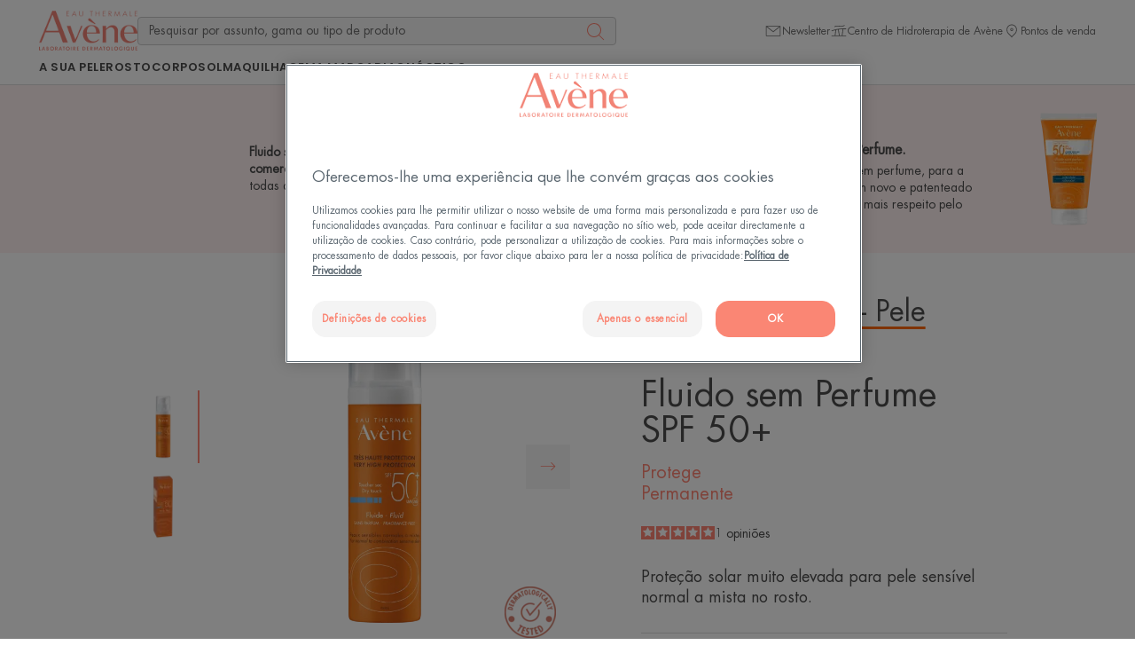

--- FILE ---
content_type: text/css
request_url: https://www.eau-thermale-avene.pt/assets/build/dfp/eta/theme-avene-pdp.cf86810d.css
body_size: 70572
content:
/*! modern-normalize v3.0.1 | MIT License | https://github.com/sindresorhus/modern-normalize */*,:after,:before{box-sizing:border-box}html{-webkit-text-size-adjust:100%;font-family:system-ui,Segoe UI,Roboto,Helvetica,Arial,sans-serif,Apple Color Emoji,Segoe UI Emoji;line-height:1.15;tab-size:4}body{margin:0}b,strong{font-weight:bolder}code,kbd,pre,samp{font-family:ui-monospace,SFMono-Regular,Consolas,Liberation Mono,Menlo,monospace;font-size:1em}small{font-size:80%}sub,sup{font-size:75%;line-height:0;position:relative;vertical-align:baseline}sub{bottom:-.25em}sup{top:-.5em}table{border-color:currentcolor}button,input,optgroup,select,textarea{font-family:inherit;font-size:100%;line-height:1.15;margin:0}[type=button],[type=reset],[type=submit],button{-webkit-appearance:button}legend{padding:0}progress{vertical-align:baseline}::-webkit-inner-spin-button,::-webkit-outer-spin-button{height:auto}[type=search]{-webkit-appearance:textfield;outline-offset:-2px}::-webkit-search-decoration{-webkit-appearance:none}::-webkit-file-upload-button{-webkit-appearance:button;font:inherit}summary{display:list-item}:root{--font-family-main:FuturaLTPro;--font-family-secondary:Poppins;--color-text-primary:#4d4d4d;--color-text-secondary:#6f6f6f;--color-text-tertiary:#949494;--color-text-accent:#ff8674;--color-text-accent-dark:#4d4d4d;--color-text-highlight:#ff8674;--color-text-reverse-dark:#fff;--color-text-reverse-light:#fff;--color-text-error:#ea001e;--color-text-warning:#f6b450;--color-text-success:#0d8635;--color-bg-primary:#fff2f1;--color-bg-secondary:#f6f6f6;--color-bg-accent:#ff8674;--color-bg-accent-dark:#4d4d4d;--color-bg-reverse:#fff;--color-bg-error:#fbe5e4;--color-bg-warning:#fbe3bf;--color-bg-success:#d1fade;--color-bg-label:#fff2f1;--color-bg-product-card:#fff;--color-bg-store-locator-marker:#ff8674;--color-stroke-primary:#dbdbdb;--color-stroke-secondary:#cacaca;--color-stroke-accent:#ff8674;--color-stroke-accent-dark:#4d4d4d;--color-stroke-reverse:#fff;--color-stroke-error:#ea001e;--color-stroke-warning:#f6b450;--color-stroke-success:#0d8635;--g-text:#ff8674;--g-bg-light:#fff2f1;--g-bg-dark:#ff8674;--g-stroke:#ff8674;--default-text-color:#4d4d4d;--default-font-size:1.8rem;--default-font-family:var(--font-family-main);--default-font-family-fallback:"Arial";--body-xxs-regular-font-family:var(--font-family-main);--body-xxs-regular-font-size:1.2rem;--body-xxs-regular-font-weight:400;--body-xxs-regular-line-height:1.2;--body-xxs-bold-font-family:var(--font-family-main);--body-xxs-bold-font-size:1.2rem;--body-xxs-bold-font-weight:800;--body-xxs-bold-line-height:1.2;--body-xs-regular-font-family:var(--font-family-main);--body-xs-regular-font-size:1.4rem;--body-xs-regular-font-weight:400;--body-xs-regular-line-height:1.4;--body-xs-bold-font-family:var(--font-family-main);--body-xs-bold-font-size:1.4rem;--body-xs-bold-font-weight:800;--body-xs-bold-line-height:1.4;--body-xs-caption-font-family:var(--font-family-main);--body-xs-caption-font-size:1.4rem;--body-xs-caption-font-weight:400;--body-xs-caption-line-height:1.2;--body-s-regular-font-family:var(--font-family-main);--body-s-regular-font-size:1.6rem;--body-s-regular-font-weight:400;--body-s-regular-line-height:1.7;--body-s-bold-font-family:var(--font-family-main);--body-s-bold-font-size:1.6rem;--body-s-bold-font-weight:800;--body-s-bold-line-height:1.7;--body-s-caption-font-family:var(--font-family-main);--body-s-caption-font-size:1.6rem;--body-s-caption-font-weight:400;--body-s-caption-line-height:1.3;--body-m-regular-font-family:var(--font-family-main);--body-m-regular-font-size:1.8rem;--body-m-regular-font-weight:400;--body-m-regular-line-height:1.7;--body-m-bold-font-family:var(--font-family-main);--body-m-bold-font-size:1.8rem;--body-m-bold-font-weight:800;--body-m-bold-line-height:1.7;--body-m-caption-font-family:var(--font-family-main);--body-m-caption-font-size:1.8rem;--body-m-caption-font-weight:400;--body-m-caption-line-height:1.3;--line-height-xs:1;--line-height-s:1.2;--line-height-m:1.3;--line-height-l:1.4;--line-height-xl:1.7;--line-height-xxl:2.3;--h1-font-family:var(--font-family-main);--h1-font-size:3.6rem;--h1-font-weight:400;--h1-line-height:1;--h1-letter-spacing:normal;--h1-text-transform:none;--h2-font-family:var(--font-family-main);--h2-font-size:2.8rem;--h2-font-weight:400;--h2-line-height:1.2;--h2-letter-spacing:normal;--h2-text-transform:none;--h3-font-family:var(--font-family-main);--h3-font-size:2.4rem;--h3-font-weight:400;--h3-line-height:1.2;--h3-letter-spacing:normal;--h3-text-transform:none;--h4-font-family:var(--font-family-main);--h4-font-size:2rem;--h4-font-weight:400;--h4-line-height:1.2;--h4-letter-spacing:normal;--h4-text-transform:none;--h5-font-family:var(--font-family-main);--h5-font-size:1.8rem;--h5-font-weight:400;--h5-line-height:1.2;--h5-letter-spacing:normal;--h5-text-transform:none;--h6-font-family:var(--font-family-main);--h6-font-size:1.6rem;--h6-font-weight:400;--h6-line-height:1.2;--h6-letter-spacing:normal;--h6-text-transform:none;--h7-font-family:var(--font-family-main);--h7-font-size:1.4rem;--h7-font-weight:400;--h7-line-height:1.2;--h7-letter-spacing:normal;--h7-text-transform:none;--sub-heading-xs-font-family:var(--font-family-main);--sub-heading-xs-font-size:1.4rem;--sub-heading-xs-font-weight:400;--sub-heading-xs-line-height:1.2;--sub-heading-xs-letter-spacing:0.4rem;--sub-heading-xs-text-transform:uppercase;--sub-heading-s-font-family:var(--font-family-main);--sub-heading-s-font-size:1.8rem;--sub-heading-s-font-weight:400;--sub-heading-s-line-height:1.2;--sub-heading-s-letter-spacing:0.4rem;--sub-heading-s-text-transform:uppercase;--number-text-font-family:var(--font-family-secondary);--number-text-font-size:2rem;--number-text-font-weight:700;--number-text-line-height:1;--number-text-letter-spacing:0.1rem;--number-text-text-transform:none;--link-default-font-size:1.6rem;--link-default-line-height:1.3;--link-default-font-weight:400;--link-default-underline-offset:0.2rem;--link-small-font-size:1.4rem;--link-small-line-height:1.3;--link-small-font-weight:400;--link-small-underline-offset:0.2rem;--button-default-font-family:var(--font-family-secondary);--button-default-font-size:1.3rem;--button-default-font-weight:600;--button-default-line-height:1;--button-default-text-transform:uppercase;--button-default-letter-spacing:0.05rem;--label-default-font-family:var(--font-family-main);--label-default-font-size:1.2rem;--label-default-font-weight:400;--label-default-line-height:1;--label-default-text-transform:uppercase;--label-default-letter-spacing:0.1rem}@media(min-width:768px){:root{--h1-font-size:5.2rem;--h2-font-size:4rem;--h2-line-height:1;--h3-font-size:3.2rem;--h4-font-size:2.4rem;--h5-font-size:2rem;--h6-font-size:1.8rem;--h7-font-size:1.6rem;--sub-heading-xs-font-size:1.4rem;--sub-heading-s-font-size:2rem;--number-text-font-size:3.6rem}}:root{--spacing-1:0.4rem;--spacing-2:0.8rem;--spacing-3:1.2rem;--spacing-4:1.6rem;--spacing-5:2rem;--spacing-6:2.4rem;--spacing-7:2.8rem;--spacing-8:3.2rem;--spacing-10:4rem;--spacing-12:4.8rem;--spacing-16:6.4rem;--spacing-20:8rem;--spacing-24:9.6rem;--spacing-28:11.2rem;--spacing-32:12.8rem;--border-radius-s:0;--page-container-spacing:var(--spacing-3);--header-height:12.8rem;--header-height-sticky:6.5rem;--header-height-scroll:12.9rem;--sticky-anchor-nav:0rem;--header-light-height:6.5rem}@font-face{font-display:swap;font-family:FuturaLTPro;font-style:normal;src:url(/assets/build/dfp/eta/fonts/futuraltpro-book.967556f9.woff2) format("woff2")}@font-face{font-display:swap;font-family:NotoSans;font-style:normal;src:url(/assets/build/dfp/eta/fonts/notosans-regular.182201f2.woff2) format("woff2")}@font-face{font-display:swap;font-family:Poppins;font-style:normal;font-weight:600;src:url(/assets/build/dfp/eta/fonts/poppins-semibold.b2be0bf6.woff2) format("woff2")}@font-face{font-display:swap;font-family:Poppins;font-style:normal;font-weight:700;src:url(/assets/build/dfp/eta/fonts/poppins-bold.02d30d49.woff2) format("woff2")}@font-face{font-display:swap;font-family:NotoSans;font-style:normal;font-weight:600;src:url(/assets/build/dfp/eta/fonts/notosans-semibold.9deb6f36.woff2) format("woff2")}@font-face{font-display:swap;font-family:NotoSans;font-style:normal;font-weight:700;src:url(/assets/build/dfp/eta/fonts/notosans-bold.ff7de3d1.woff2) format("woff2")}@media(min-width:375px){:root{--page-container-spacing:var(--spacing-5)}}@media(min-width:768px){:root{--page-container-spacing:3.6rem}}@media(min-width:1200px){:root{--page-container-spacing:4.4rem;--header-height:10.4rem;--header-height-sticky:10.4rem;--header-light-height:10rem;--header-height-scroll:var(--header-height-sticky)}}:root{--form-field-border-color:var(--color-stroke-secondary);--form-field-border-color-focus:var(--color-stroke-accent)}::selection{background:var(--color-text-primary);color:#fff;text-shadow:none}:root{--outline-color:var(--g-stroke)}:focus-visible{box-shadow:none;outline:.2rem solid var(--outline-color);outline-offset:.2rem}fieldset{border:0;min-width:0}table{border-collapse:collapse;border-spacing:0}html{color:var(--default-text-color);font-family:var(--default-font-family),var(--default-font-family-fallback);font-size:62.5%;line-height:normal;min-height:100%;overflow-y:scroll;scroll-behavior:smooth}html.has-no-search-mobile,html.is-header-sticky{--header-height-scroll:var(--header-height-sticky)}body{background:#fff;font-size:var(--default-font-size)}body:after{background:rgba(0,0,0,.2);content:"";display:block;height:100%;left:0;opacity:0;position:fixed;top:calc(var(--header-height) + .1rem);transform:translateY(2rem);transition:all .2s ease-in;visibility:hidden;width:100%;z-index:21}body.is-scroll-disabled{padding-right:var(--scrollbar-size)}body.is-menu-opened{position:relative}body.is-menu-opened:after{opacity:1;transform:translateY(0);transition:all .2s ease-out;visibility:visible}main{overflow:clip}main:focus-visible{outline-offset:-.2rem}h1{font-family:var(--h1-font-family);font-size:var(--h1-font-size);font-weight:var(--h1-font-weight);letter-spacing:var(--h1-letter-spacing);line-height:var(--h1-line-height);text-transform:var(--h1-text-transform)}h1,h2{margin-bottom:var(--spacing-4);margin-top:0}h2{font-family:var(--h2-font-family);font-size:var(--h2-font-size);font-weight:var(--h2-font-weight);letter-spacing:var(--h2-letter-spacing);line-height:var(--h2-line-height);text-transform:var(--h2-text-transform)}h3{font-family:var(--h3-font-family);font-size:var(--h3-font-size);font-weight:var(--h3-font-weight);letter-spacing:var(--h3-letter-spacing);line-height:var(--h3-line-height);text-transform:var(--h3-text-transform)}h3,h4{margin-bottom:var(--spacing-4);margin-top:0}h4{font-family:var(--h4-font-family);font-size:var(--h4-font-size);font-weight:var(--h4-font-weight);letter-spacing:var(--h4-letter-spacing);line-height:var(--h4-line-height);text-transform:var(--h4-text-transform)}h5{font-family:var(--h5-font-family);font-size:var(--h5-font-size);font-weight:var(--h5-font-weight);letter-spacing:var(--h5-letter-spacing);line-height:var(--h5-line-height);text-transform:var(--h5-text-transform)}h5,h6{margin-bottom:var(--spacing-4);margin-top:0}h6{font-family:var(--h6-font-family);font-size:var(--h6-font-size);font-weight:var(--h6-font-weight);letter-spacing:var(--h6-letter-spacing);line-height:var(--h6-line-height);text-transform:var(--h6-text-transform)}button{color:var(--color-text-primary);cursor:pointer}fieldset{margin:0;padding:0}label{display:block;font-family:var(--body-xs-caption-font-family);font-size:var(--body-xs-caption-font-size);font-weight:var(--body-xs-caption-font-weight);line-height:var(--body-xs-caption-line-height);margin-bottom:var(--spacing-2)}textarea{min-height:10rem;padding:var(--spacing-4) var(--spacing-3)}input,textarea{background:var(--color-bg-reverse);border:.1rem solid var(--form-field-border-color);border-radius:var(--border-radius-s);display:block;font-family:var(--body-xs-regular-font-family);font-size:var(--body-xs-regular-font-size);font-weight:var(--body-xs-regular-font-weight);height:5rem;line-height:var(--body-xs-regular-line-height);min-width:27.3rem;padding-left:var(--spacing-3);padding-right:var(--spacing-3)}input::-moz-placeholder,textarea::-moz-placeholder{color:var(--color-text-tertiary);opacity:1}input::-webkit-input-placeholder,textarea::-webkit-input-placeholder{color:var(--color-text-tertiary);opacity:1}input:-ms-input-placeholder,textarea:-ms-input-placeholder{color:var(--color-text-tertiary);opacity:1}input:focus,input:focus-visible,textarea:focus,textarea:focus-visible{border-color:var(--form-field-border-color-focus);box-shadow:none;outline:none}input[type=checkbox]:not([role=switch]){clip:rect(.1rem,.1rem,.1rem,.1rem);word-wrap:normal;border:none;display:inline-block;height:.1rem;margin:0;min-width:0;outline:0;overflow:hidden;position:absolute!important;width:.1rem}input[type=checkbox]:not([role=switch])+label{cursor:pointer;display:inline-block;font-family:var(--body-xs-regular-font-family);font-size:var(--body-xs-regular-font-size);font-weight:var(--body-xs-regular-font-weight);line-height:var(--body-xs-regular-line-height);margin-bottom:var(--spacing-3);margin-left:calc(2rem + var(--spacing-2));outline:0;position:relative}input[type=checkbox]:not([role=switch])+label:before{background:var(--color-bg-reverse);border:.1rem solid var(--form-field-border-color);border-radius:.4rem;content:"";height:2rem;left:calc((2rem + var(--spacing-2))*-1);position:absolute;top:0;width:2rem}input[type=checkbox]:not([role=switch])+label:after{content:"";height:1.6rem;left:calc(-1.8rem + var(--spacing-2)*-1);position:absolute;top:0;width:1.6rem}input[type=checkbox]:not([role=switch]):checked+label:after{background:var(--color-text-accent);height:2rem;mask:url(/assets/build/dfp/eta/images/check.5cc8781e.svg) center/100% no-repeat;width:1.6rem}input[type=checkbox]:not([role=switch]):focus+label:before{border:.1rem solid var(--form-field-border-color-focus)}input[type=radio]{clip:rect(.1rem,.1rem,.1rem,.1rem);word-wrap:normal;border:none;display:inline-block;height:.1rem;margin:0;min-width:0;outline:0;overflow:hidden;position:absolute!important;width:.1rem}input[type=radio]+label{cursor:pointer;display:inline-block;font-family:var(--body-xs-regular-font-family);font-size:var(--body-xs-regular-font-size);font-weight:var(--body-xs-regular-font-weight);line-height:var(--body-xs-regular-line-height);margin-bottom:var(--spacing-4);margin-left:calc(2rem + var(--spacing-2));margin-right:var(--spacing-2);outline:0;position:relative}input[type=radio]+label:last-child{margin-right:0}input[type=radio]+label:before{background:var(--color-bg-reverse);border:.1rem solid var(--form-field-border-color);border-radius:50%;content:"";height:2rem;left:calc((2rem + var(--spacing-2))*-1);position:absolute;top:0;width:2rem}input[type=radio]+label:after{border-radius:50%;content:"";height:1rem;left:calc(-1.5rem + var(--spacing-2)*-1);position:absolute;top:.5rem;width:1rem}input[type=radio]:checked+label:after{box-shadow:inset 0 0 0 .5rem var(--color-text-primary)}input[type=radio]:focus+label:before{border:.2rem solid var(--color-stroke-accent)}input[role=switch]{border:none;display:inline-block;height:0;margin:0;outline:0;position:absolute;width:0}input[role=switch]+label{cursor:pointer;display:inline-block;font-family:var(--body-xs-regular-font-family);font-size:var(--body-xs-regular-font-size);font-weight:var(--body-xs-regular-font-weight);line-height:var(--body-xs-regular-line-height);margin-bottom:var(--spacing-3);margin-left:0;outline:0;padding-left:calc(3.6rem + var(--spacing-2));position:relative}input[role=switch]+label:before{background:var(--color-text-tertiary);border:none;border-radius:3rem;content:"";height:2rem;left:0;position:absolute;top:0;width:3.6rem}input[role=switch]+label:after{background:var(--color-bg-reverse);border-radius:.9rem;content:"";display:inline-block;height:1.6rem;left:.2rem;position:absolute;top:.2rem;transition:left .3s ease;width:1.6rem}input[role=switch]:checked+label:before{background:var(--color-bg-accent)}input[role=switch]:checked+label:after{left:1.8rem}input[role=switch]:focus-visible+label:before{border:.2rem solid var(--color-bg-reverse);outline:.2rem solid var(--form-field-border-color-focus)}select{appearance:none;background:var(--color-bg-reverse);background-image:url(/assets/build/dfp/eta/images/chevron-down.cffcc2c7.svg);background-position:right .7rem top 50%;background-repeat:no-repeat;background-size:2rem auto;border:.1rem solid var(--form-field-border-color);border-radius:var(--border-radius-s);cursor:pointer;font-family:var(--body-xs-regular-font-family);font-size:var(--body-xs-regular-font-size);font-weight:var(--body-xs-regular-font-weight);height:5rem;line-height:var(--body-xs-regular-line-height);min-width:27.3rem;padding-left:var(--spacing-3);padding-right:calc(var(--spacing-3) + var(--spacing-2) + 2rem);width:100%}select:focus,select:focus-visible{border-color:var(--form-field-border-color-focus);box-shadow:none;outline:none}select::-ms-expand{display:none}select option{background:var(--color-bg-reverse);color:var(--color-text-primary);padding:var(--spacing-2)}select option:hover{background:var(--color-bg-secondary)}select[multiple]{background-image:none;height:auto}@supports(-webkit-touch-callout:none){input,select,textarea{font-size:1.6rem;line-height:1;max-width:100%;overflow:hidden;text-overflow:ellipsis;white-space:nowrap}}audio,canvas,iframe,img,svg,video{vertical-align:middle}figure{margin:0}iframe{border:none;width:100%}p{font-family:var(--body-m-regular-font-family);font-size:var(--body-m-regular-font-size);font-weight:var(--body-m-regular-font-weight);line-height:var(--body-m-regular-line-height);margin:0}strong{font-weight:700}li{font-family:var(--body-m-caption-font-family);font-size:var(--body-m-caption-font-size);font-weight:var(--body-m-caption-font-weight);line-height:var(--body-m-caption-line-height)}li:not(:last-child){margin-bottom:var(--spacing-3)}.c-content-summary__list,ul{padding:0}.c-content-summary__list li,ul li{list-style:disc inside}.c-content-summary__list li::marker,ul li::marker{color:var(--g-stroke);font-size:1.3rem}ol{padding:0}ol li{list-style:decimal inside}table{width:100%}address{font-style:normal}.o-grid{--grid-columns:6;--grid-gap:0;grid-gap:var(--grid-gap);display:grid;gap:var(--grid-gap);grid-template-columns:repeat(var(--grid-columns),1fr)}.o-grid__col-wrapper{display:flex;flex-direction:column;height:100%}.o-grid__col-1{grid-column-end:span 1}.o-grid__col-offset-1{grid-column-start:2}.o-grid__row-1{grid-row-end:span 1}.o-grid__row-offset-1{grid-row-start:2}.o-grid__col-row-1{grid-row:1/2}.o-grid__col-2{grid-column-end:span 2}.o-grid__col-offset-2{grid-column-start:3}.o-grid__row-2{grid-row-end:span 2}.o-grid__row-offset-2{grid-row-start:3}.o-grid__col-row-2{grid-row:1/3}.o-grid__col-3{grid-column-end:span 3}.o-grid__col-offset-3{grid-column-start:4}.o-grid__row-3{grid-row-end:span 3}.o-grid__row-offset-3{grid-row-start:4}.o-grid__col-row-3{grid-row:1/4}.o-grid__col-4{grid-column-end:span 4}.o-grid__col-offset-4{grid-column-start:5}.o-grid__row-4{grid-row-end:span 4}.o-grid__row-offset-4{grid-row-start:5}.o-grid__col-row-4{grid-row:1/5}.o-grid__col-5{grid-column-end:span 5}.o-grid__col-offset-5{grid-column-start:6}.o-grid__row-5{grid-row-end:span 5}.o-grid__row-offset-5{grid-row-start:6}.o-grid__col-row-5{grid-row:1/6}.o-grid__col-6{grid-column-end:span 6}.o-grid__col-offset-6{grid-column-start:7}.o-grid__row-6{grid-row-end:span 6}.o-grid__row-offset-6{grid-row-start:7}.o-grid__col-row-6{grid-row:1/7}.o-grid__col-7{grid-column-end:span 7}.o-grid__col-offset-7{grid-column-start:8}.o-grid__row-7{grid-row-end:span 7}.o-grid__row-offset-7{grid-row-start:8}.o-grid__col-row-7{grid-row:1/8}.o-grid__col-8{grid-column-end:span 8}.o-grid__col-offset-8{grid-column-start:9}.o-grid__row-8{grid-row-end:span 8}.o-grid__row-offset-8{grid-row-start:9}.o-grid__col-row-8{grid-row:1/9}.o-grid__col-9{grid-column-end:span 9}.o-grid__col-offset-9{grid-column-start:10}.o-grid__row-9{grid-row-end:span 9}.o-grid__row-offset-9{grid-row-start:10}.o-grid__col-row-9{grid-row:1/10}.o-grid__col-10{grid-column-end:span 10}.o-grid__col-offset-10{grid-column-start:11}.o-grid__row-10{grid-row-end:span 10}.o-grid__row-offset-10{grid-row-start:11}.o-grid__col-row-10{grid-row:1/11}.o-grid__col-11{grid-column-end:span 11}.o-grid__col-offset-11{grid-column-start:12}.o-grid__row-11{grid-row-end:span 11}.o-grid__row-offset-11{grid-row-start:12}.o-grid__col-row-11{grid-row:1/12}.o-grid__col-12{grid-column-end:span 12}.o-grid__col-offset-12{grid-column-start:13}.o-grid__row-12{grid-row-end:span 12}.o-grid__row-offset-12{grid-row-start:13}.o-grid__col-row-12{grid-row:1/13}@media(min-width:375px){.o-grid__col-1\:mobile{grid-column-end:span 1}.o-grid__col-offset-1\:mobile{grid-column-start:2}.o-grid__row-1\:mobile{grid-row-end:span 1}.o-grid__row-offset-1\:mobile{grid-row-start:2}.o-grid__col-row-1\:mobile{grid-row:1/2}.o-grid__col-2\:mobile{grid-column-end:span 2}.o-grid__col-offset-2\:mobile{grid-column-start:3}.o-grid__row-2\:mobile{grid-row-end:span 2}.o-grid__row-offset-2\:mobile{grid-row-start:3}.o-grid__col-row-2\:mobile{grid-row:1/3}.o-grid__col-3\:mobile{grid-column-end:span 3}.o-grid__col-offset-3\:mobile{grid-column-start:4}.o-grid__row-3\:mobile{grid-row-end:span 3}.o-grid__row-offset-3\:mobile{grid-row-start:4}.o-grid__col-row-3\:mobile{grid-row:1/4}.o-grid__col-4\:mobile{grid-column-end:span 4}.o-grid__col-offset-4\:mobile{grid-column-start:5}.o-grid__row-4\:mobile{grid-row-end:span 4}.o-grid__row-offset-4\:mobile{grid-row-start:5}.o-grid__col-row-4\:mobile{grid-row:1/5}.o-grid__col-5\:mobile{grid-column-end:span 5}.o-grid__col-offset-5\:mobile{grid-column-start:6}.o-grid__row-5\:mobile{grid-row-end:span 5}.o-grid__row-offset-5\:mobile{grid-row-start:6}.o-grid__col-row-5\:mobile{grid-row:1/6}.o-grid__col-6\:mobile{grid-column-end:span 6}.o-grid__col-offset-6\:mobile{grid-column-start:7}.o-grid__row-6\:mobile{grid-row-end:span 6}.o-grid__row-offset-6\:mobile{grid-row-start:7}.o-grid__col-row-6\:mobile{grid-row:1/7}.o-grid__col-7\:mobile{grid-column-end:span 7}.o-grid__col-offset-7\:mobile{grid-column-start:8}.o-grid__row-7\:mobile{grid-row-end:span 7}.o-grid__row-offset-7\:mobile{grid-row-start:8}.o-grid__col-row-7\:mobile{grid-row:1/8}.o-grid__col-8\:mobile{grid-column-end:span 8}.o-grid__col-offset-8\:mobile{grid-column-start:9}.o-grid__row-8\:mobile{grid-row-end:span 8}.o-grid__row-offset-8\:mobile{grid-row-start:9}.o-grid__col-row-8\:mobile{grid-row:1/9}.o-grid__col-9\:mobile{grid-column-end:span 9}.o-grid__col-offset-9\:mobile{grid-column-start:10}.o-grid__row-9\:mobile{grid-row-end:span 9}.o-grid__row-offset-9\:mobile{grid-row-start:10}.o-grid__col-row-9\:mobile{grid-row:1/10}.o-grid__col-10\:mobile{grid-column-end:span 10}.o-grid__col-offset-10\:mobile{grid-column-start:11}.o-grid__row-10\:mobile{grid-row-end:span 10}.o-grid__row-offset-10\:mobile{grid-row-start:11}.o-grid__col-row-10\:mobile{grid-row:1/11}.o-grid__col-11\:mobile{grid-column-end:span 11}.o-grid__col-offset-11\:mobile{grid-column-start:12}.o-grid__row-11\:mobile{grid-row-end:span 11}.o-grid__row-offset-11\:mobile{grid-row-start:12}.o-grid__col-row-11\:mobile{grid-row:1/12}.o-grid__col-12\:mobile{grid-column-end:span 12}.o-grid__col-offset-12\:mobile{grid-column-start:13}.o-grid__row-12\:mobile{grid-row-end:span 12}.o-grid__row-offset-12\:mobile{grid-row-start:13}.o-grid__col-row-12\:mobile{grid-row:1/13}}@media(min-width:480px){.o-grid__col-1\:mobile-large{grid-column-end:span 1}.o-grid__col-offset-1\:mobile-large{grid-column-start:2}.o-grid__row-1\:mobile-large{grid-row-end:span 1}.o-grid__row-offset-1\:mobile-large{grid-row-start:2}.o-grid__col-row-1\:mobile-large{grid-row:1/2}.o-grid__col-2\:mobile-large{grid-column-end:span 2}.o-grid__col-offset-2\:mobile-large{grid-column-start:3}.o-grid__row-2\:mobile-large{grid-row-end:span 2}.o-grid__row-offset-2\:mobile-large{grid-row-start:3}.o-grid__col-row-2\:mobile-large{grid-row:1/3}.o-grid__col-3\:mobile-large{grid-column-end:span 3}.o-grid__col-offset-3\:mobile-large{grid-column-start:4}.o-grid__row-3\:mobile-large{grid-row-end:span 3}.o-grid__row-offset-3\:mobile-large{grid-row-start:4}.o-grid__col-row-3\:mobile-large{grid-row:1/4}.o-grid__col-4\:mobile-large{grid-column-end:span 4}.o-grid__col-offset-4\:mobile-large{grid-column-start:5}.o-grid__row-4\:mobile-large{grid-row-end:span 4}.o-grid__row-offset-4\:mobile-large{grid-row-start:5}.o-grid__col-row-4\:mobile-large{grid-row:1/5}.o-grid__col-5\:mobile-large{grid-column-end:span 5}.o-grid__col-offset-5\:mobile-large{grid-column-start:6}.o-grid__row-5\:mobile-large{grid-row-end:span 5}.o-grid__row-offset-5\:mobile-large{grid-row-start:6}.o-grid__col-row-5\:mobile-large{grid-row:1/6}.o-grid__col-6\:mobile-large{grid-column-end:span 6}.o-grid__col-offset-6\:mobile-large{grid-column-start:7}.o-grid__row-6\:mobile-large{grid-row-end:span 6}.o-grid__row-offset-6\:mobile-large{grid-row-start:7}.o-grid__col-row-6\:mobile-large{grid-row:1/7}.o-grid__col-7\:mobile-large{grid-column-end:span 7}.o-grid__col-offset-7\:mobile-large{grid-column-start:8}.o-grid__row-7\:mobile-large{grid-row-end:span 7}.o-grid__row-offset-7\:mobile-large{grid-row-start:8}.o-grid__col-row-7\:mobile-large{grid-row:1/8}.o-grid__col-8\:mobile-large{grid-column-end:span 8}.o-grid__col-offset-8\:mobile-large{grid-column-start:9}.o-grid__row-8\:mobile-large{grid-row-end:span 8}.o-grid__row-offset-8\:mobile-large{grid-row-start:9}.o-grid__col-row-8\:mobile-large{grid-row:1/9}.o-grid__col-9\:mobile-large{grid-column-end:span 9}.o-grid__col-offset-9\:mobile-large{grid-column-start:10}.o-grid__row-9\:mobile-large{grid-row-end:span 9}.o-grid__row-offset-9\:mobile-large{grid-row-start:10}.o-grid__col-row-9\:mobile-large{grid-row:1/10}.o-grid__col-10\:mobile-large{grid-column-end:span 10}.o-grid__col-offset-10\:mobile-large{grid-column-start:11}.o-grid__row-10\:mobile-large{grid-row-end:span 10}.o-grid__row-offset-10\:mobile-large{grid-row-start:11}.o-grid__col-row-10\:mobile-large{grid-row:1/11}.o-grid__col-11\:mobile-large{grid-column-end:span 11}.o-grid__col-offset-11\:mobile-large{grid-column-start:12}.o-grid__row-11\:mobile-large{grid-row-end:span 11}.o-grid__row-offset-11\:mobile-large{grid-row-start:12}.o-grid__col-row-11\:mobile-large{grid-row:1/12}.o-grid__col-12\:mobile-large{grid-column-end:span 12}.o-grid__col-offset-12\:mobile-large{grid-column-start:13}.o-grid__row-12\:mobile-large{grid-row-end:span 12}.o-grid__row-offset-12\:mobile-large{grid-row-start:13}.o-grid__col-row-12\:mobile-large{grid-row:1/13}}@media(min-width:768px){.o-grid__col-1\:tablet{grid-column-end:span 1}.o-grid__col-offset-1\:tablet{grid-column-start:2}.o-grid__row-1\:tablet{grid-row-end:span 1}.o-grid__row-offset-1\:tablet{grid-row-start:2}.o-grid__col-row-1\:tablet{grid-row:1/2}.o-grid__col-2\:tablet{grid-column-end:span 2}.o-grid__col-offset-2\:tablet{grid-column-start:3}.o-grid__row-2\:tablet{grid-row-end:span 2}.o-grid__row-offset-2\:tablet{grid-row-start:3}.o-grid__col-row-2\:tablet{grid-row:1/3}.o-grid__col-3\:tablet{grid-column-end:span 3}.o-grid__col-offset-3\:tablet{grid-column-start:4}.o-grid__row-3\:tablet{grid-row-end:span 3}.o-grid__row-offset-3\:tablet{grid-row-start:4}.o-grid__col-row-3\:tablet{grid-row:1/4}.o-grid__col-4\:tablet{grid-column-end:span 4}.o-grid__col-offset-4\:tablet{grid-column-start:5}.o-grid__row-4\:tablet{grid-row-end:span 4}.o-grid__row-offset-4\:tablet{grid-row-start:5}.o-grid__col-row-4\:tablet{grid-row:1/5}.o-grid__col-5\:tablet{grid-column-end:span 5}.o-grid__col-offset-5\:tablet{grid-column-start:6}.o-grid__row-5\:tablet{grid-row-end:span 5}.o-grid__row-offset-5\:tablet{grid-row-start:6}.o-grid__col-row-5\:tablet{grid-row:1/6}.o-grid__col-6\:tablet{grid-column-end:span 6}.o-grid__col-offset-6\:tablet{grid-column-start:7}.o-grid__row-6\:tablet{grid-row-end:span 6}.o-grid__row-offset-6\:tablet{grid-row-start:7}.o-grid__col-row-6\:tablet{grid-row:1/7}.o-grid__col-7\:tablet{grid-column-end:span 7}.o-grid__col-offset-7\:tablet{grid-column-start:8}.o-grid__row-7\:tablet{grid-row-end:span 7}.o-grid__row-offset-7\:tablet{grid-row-start:8}.o-grid__col-row-7\:tablet{grid-row:1/8}.o-grid__col-8\:tablet{grid-column-end:span 8}.o-grid__col-offset-8\:tablet{grid-column-start:9}.o-grid__row-8\:tablet{grid-row-end:span 8}.o-grid__row-offset-8\:tablet{grid-row-start:9}.o-grid__col-row-8\:tablet{grid-row:1/9}.o-grid__col-9\:tablet{grid-column-end:span 9}.o-grid__col-offset-9\:tablet{grid-column-start:10}.o-grid__row-9\:tablet{grid-row-end:span 9}.o-grid__row-offset-9\:tablet{grid-row-start:10}.o-grid__col-row-9\:tablet{grid-row:1/10}.o-grid__col-10\:tablet{grid-column-end:span 10}.o-grid__col-offset-10\:tablet{grid-column-start:11}.o-grid__row-10\:tablet{grid-row-end:span 10}.o-grid__row-offset-10\:tablet{grid-row-start:11}.o-grid__col-row-10\:tablet{grid-row:1/11}.o-grid__col-11\:tablet{grid-column-end:span 11}.o-grid__col-offset-11\:tablet{grid-column-start:12}.o-grid__row-11\:tablet{grid-row-end:span 11}.o-grid__row-offset-11\:tablet{grid-row-start:12}.o-grid__col-row-11\:tablet{grid-row:1/12}.o-grid__col-12\:tablet{grid-column-end:span 12}.o-grid__col-offset-12\:tablet{grid-column-start:13}.o-grid__row-12\:tablet{grid-row-end:span 12}.o-grid__row-offset-12\:tablet{grid-row-start:13}.o-grid__col-row-12\:tablet{grid-row:1/13}}@media(min-width:1024px){.o-grid__col-1\:tablet-large{grid-column-end:span 1}.o-grid__col-offset-1\:tablet-large{grid-column-start:2}.o-grid__row-1\:tablet-large{grid-row-end:span 1}.o-grid__row-offset-1\:tablet-large{grid-row-start:2}.o-grid__col-row-1\:tablet-large{grid-row:1/2}.o-grid__col-2\:tablet-large{grid-column-end:span 2}.o-grid__col-offset-2\:tablet-large{grid-column-start:3}.o-grid__row-2\:tablet-large{grid-row-end:span 2}.o-grid__row-offset-2\:tablet-large{grid-row-start:3}.o-grid__col-row-2\:tablet-large{grid-row:1/3}.o-grid__col-3\:tablet-large{grid-column-end:span 3}.o-grid__col-offset-3\:tablet-large{grid-column-start:4}.o-grid__row-3\:tablet-large{grid-row-end:span 3}.o-grid__row-offset-3\:tablet-large{grid-row-start:4}.o-grid__col-row-3\:tablet-large{grid-row:1/4}.o-grid__col-4\:tablet-large{grid-column-end:span 4}.o-grid__col-offset-4\:tablet-large{grid-column-start:5}.o-grid__row-4\:tablet-large{grid-row-end:span 4}.o-grid__row-offset-4\:tablet-large{grid-row-start:5}.o-grid__col-row-4\:tablet-large{grid-row:1/5}.o-grid__col-5\:tablet-large{grid-column-end:span 5}.o-grid__col-offset-5\:tablet-large{grid-column-start:6}.o-grid__row-5\:tablet-large{grid-row-end:span 5}.o-grid__row-offset-5\:tablet-large{grid-row-start:6}.o-grid__col-row-5\:tablet-large{grid-row:1/6}.o-grid__col-6\:tablet-large{grid-column-end:span 6}.o-grid__col-offset-6\:tablet-large{grid-column-start:7}.o-grid__row-6\:tablet-large{grid-row-end:span 6}.o-grid__row-offset-6\:tablet-large{grid-row-start:7}.o-grid__col-row-6\:tablet-large{grid-row:1/7}.o-grid__col-7\:tablet-large{grid-column-end:span 7}.o-grid__col-offset-7\:tablet-large{grid-column-start:8}.o-grid__row-7\:tablet-large{grid-row-end:span 7}.o-grid__row-offset-7\:tablet-large{grid-row-start:8}.o-grid__col-row-7\:tablet-large{grid-row:1/8}.o-grid__col-8\:tablet-large{grid-column-end:span 8}.o-grid__col-offset-8\:tablet-large{grid-column-start:9}.o-grid__row-8\:tablet-large{grid-row-end:span 8}.o-grid__row-offset-8\:tablet-large{grid-row-start:9}.o-grid__col-row-8\:tablet-large{grid-row:1/9}.o-grid__col-9\:tablet-large{grid-column-end:span 9}.o-grid__col-offset-9\:tablet-large{grid-column-start:10}.o-grid__row-9\:tablet-large{grid-row-end:span 9}.o-grid__row-offset-9\:tablet-large{grid-row-start:10}.o-grid__col-row-9\:tablet-large{grid-row:1/10}.o-grid__col-10\:tablet-large{grid-column-end:span 10}.o-grid__col-offset-10\:tablet-large{grid-column-start:11}.o-grid__row-10\:tablet-large{grid-row-end:span 10}.o-grid__row-offset-10\:tablet-large{grid-row-start:11}.o-grid__col-row-10\:tablet-large{grid-row:1/11}.o-grid__col-11\:tablet-large{grid-column-end:span 11}.o-grid__col-offset-11\:tablet-large{grid-column-start:12}.o-grid__row-11\:tablet-large{grid-row-end:span 11}.o-grid__row-offset-11\:tablet-large{grid-row-start:12}.o-grid__col-row-11\:tablet-large{grid-row:1/12}.o-grid__col-12\:tablet-large{grid-column-end:span 12}.o-grid__col-offset-12\:tablet-large{grid-column-start:13}.o-grid__row-12\:tablet-large{grid-row-end:span 12}.o-grid__row-offset-12\:tablet-large{grid-row-start:13}.o-grid__col-row-12\:tablet-large{grid-row:1/13}}@media(min-width:1200px){.o-grid__col-1\:desktop{grid-column-end:span 1}.o-grid__col-offset-1\:desktop{grid-column-start:2}.o-grid__row-1\:desktop{grid-row-end:span 1}.o-grid__row-offset-1\:desktop{grid-row-start:2}.o-grid__col-row-1\:desktop{grid-row:1/2}.o-grid__col-2\:desktop{grid-column-end:span 2}.o-grid__col-offset-2\:desktop{grid-column-start:3}.o-grid__row-2\:desktop{grid-row-end:span 2}.o-grid__row-offset-2\:desktop{grid-row-start:3}.o-grid__col-row-2\:desktop{grid-row:1/3}.o-grid__col-3\:desktop{grid-column-end:span 3}.o-grid__col-offset-3\:desktop{grid-column-start:4}.o-grid__row-3\:desktop{grid-row-end:span 3}.o-grid__row-offset-3\:desktop{grid-row-start:4}.o-grid__col-row-3\:desktop{grid-row:1/4}.o-grid__col-4\:desktop{grid-column-end:span 4}.o-grid__col-offset-4\:desktop{grid-column-start:5}.o-grid__row-4\:desktop{grid-row-end:span 4}.o-grid__row-offset-4\:desktop{grid-row-start:5}.o-grid__col-row-4\:desktop{grid-row:1/5}.o-grid__col-5\:desktop{grid-column-end:span 5}.o-grid__col-offset-5\:desktop{grid-column-start:6}.o-grid__row-5\:desktop{grid-row-end:span 5}.o-grid__row-offset-5\:desktop{grid-row-start:6}.o-grid__col-row-5\:desktop{grid-row:1/6}.o-grid__col-6\:desktop{grid-column-end:span 6}.o-grid__col-offset-6\:desktop{grid-column-start:7}.o-grid__row-6\:desktop{grid-row-end:span 6}.o-grid__row-offset-6\:desktop{grid-row-start:7}.o-grid__col-row-6\:desktop{grid-row:1/7}.o-grid__col-7\:desktop{grid-column-end:span 7}.o-grid__col-offset-7\:desktop{grid-column-start:8}.o-grid__row-7\:desktop{grid-row-end:span 7}.o-grid__row-offset-7\:desktop{grid-row-start:8}.o-grid__col-row-7\:desktop{grid-row:1/8}.o-grid__col-8\:desktop{grid-column-end:span 8}.o-grid__col-offset-8\:desktop{grid-column-start:9}.o-grid__row-8\:desktop{grid-row-end:span 8}.o-grid__row-offset-8\:desktop{grid-row-start:9}.o-grid__col-row-8\:desktop{grid-row:1/9}.o-grid__col-9\:desktop{grid-column-end:span 9}.o-grid__col-offset-9\:desktop{grid-column-start:10}.o-grid__row-9\:desktop{grid-row-end:span 9}.o-grid__row-offset-9\:desktop{grid-row-start:10}.o-grid__col-row-9\:desktop{grid-row:1/10}.o-grid__col-10\:desktop{grid-column-end:span 10}.o-grid__col-offset-10\:desktop{grid-column-start:11}.o-grid__row-10\:desktop{grid-row-end:span 10}.o-grid__row-offset-10\:desktop{grid-row-start:11}.o-grid__col-row-10\:desktop{grid-row:1/11}.o-grid__col-11\:desktop{grid-column-end:span 11}.o-grid__col-offset-11\:desktop{grid-column-start:12}.o-grid__row-11\:desktop{grid-row-end:span 11}.o-grid__row-offset-11\:desktop{grid-row-start:12}.o-grid__col-row-11\:desktop{grid-row:1/12}.o-grid__col-12\:desktop{grid-column-end:span 12}.o-grid__col-offset-12\:desktop{grid-column-start:13}.o-grid__row-12\:desktop{grid-row-end:span 12}.o-grid__row-offset-12\:desktop{grid-row-start:13}.o-grid__col-row-12\:desktop{grid-row:1/13}}@media(min-width:1600px){.o-grid__col-1\:desktop-large{grid-column-end:span 1}.o-grid__col-offset-1\:desktop-large{grid-column-start:2}.o-grid__row-1\:desktop-large{grid-row-end:span 1}.o-grid__row-offset-1\:desktop-large{grid-row-start:2}.o-grid__col-row-1\:desktop-large{grid-row:1/2}.o-grid__col-2\:desktop-large{grid-column-end:span 2}.o-grid__col-offset-2\:desktop-large{grid-column-start:3}.o-grid__row-2\:desktop-large{grid-row-end:span 2}.o-grid__row-offset-2\:desktop-large{grid-row-start:3}.o-grid__col-row-2\:desktop-large{grid-row:1/3}.o-grid__col-3\:desktop-large{grid-column-end:span 3}.o-grid__col-offset-3\:desktop-large{grid-column-start:4}.o-grid__row-3\:desktop-large{grid-row-end:span 3}.o-grid__row-offset-3\:desktop-large{grid-row-start:4}.o-grid__col-row-3\:desktop-large{grid-row:1/4}.o-grid__col-4\:desktop-large{grid-column-end:span 4}.o-grid__col-offset-4\:desktop-large{grid-column-start:5}.o-grid__row-4\:desktop-large{grid-row-end:span 4}.o-grid__row-offset-4\:desktop-large{grid-row-start:5}.o-grid__col-row-4\:desktop-large{grid-row:1/5}.o-grid__col-5\:desktop-large{grid-column-end:span 5}.o-grid__col-offset-5\:desktop-large{grid-column-start:6}.o-grid__row-5\:desktop-large{grid-row-end:span 5}.o-grid__row-offset-5\:desktop-large{grid-row-start:6}.o-grid__col-row-5\:desktop-large{grid-row:1/6}.o-grid__col-6\:desktop-large{grid-column-end:span 6}.o-grid__col-offset-6\:desktop-large{grid-column-start:7}.o-grid__row-6\:desktop-large{grid-row-end:span 6}.o-grid__row-offset-6\:desktop-large{grid-row-start:7}.o-grid__col-row-6\:desktop-large{grid-row:1/7}.o-grid__col-7\:desktop-large{grid-column-end:span 7}.o-grid__col-offset-7\:desktop-large{grid-column-start:8}.o-grid__row-7\:desktop-large{grid-row-end:span 7}.o-grid__row-offset-7\:desktop-large{grid-row-start:8}.o-grid__col-row-7\:desktop-large{grid-row:1/8}.o-grid__col-8\:desktop-large{grid-column-end:span 8}.o-grid__col-offset-8\:desktop-large{grid-column-start:9}.o-grid__row-8\:desktop-large{grid-row-end:span 8}.o-grid__row-offset-8\:desktop-large{grid-row-start:9}.o-grid__col-row-8\:desktop-large{grid-row:1/9}.o-grid__col-9\:desktop-large{grid-column-end:span 9}.o-grid__col-offset-9\:desktop-large{grid-column-start:10}.o-grid__row-9\:desktop-large{grid-row-end:span 9}.o-grid__row-offset-9\:desktop-large{grid-row-start:10}.o-grid__col-row-9\:desktop-large{grid-row:1/10}.o-grid__col-10\:desktop-large{grid-column-end:span 10}.o-grid__col-offset-10\:desktop-large{grid-column-start:11}.o-grid__row-10\:desktop-large{grid-row-end:span 10}.o-grid__row-offset-10\:desktop-large{grid-row-start:11}.o-grid__col-row-10\:desktop-large{grid-row:1/11}.o-grid__col-11\:desktop-large{grid-column-end:span 11}.o-grid__col-offset-11\:desktop-large{grid-column-start:12}.o-grid__row-11\:desktop-large{grid-row-end:span 11}.o-grid__row-offset-11\:desktop-large{grid-row-start:12}.o-grid__col-row-11\:desktop-large{grid-row:1/12}.o-grid__col-12\:desktop-large{grid-column-end:span 12}.o-grid__col-offset-12\:desktop-large{grid-column-start:13}.o-grid__row-12\:desktop-large{grid-row-end:span 12}.o-grid__row-offset-12\:desktop-large{grid-row-start:13}.o-grid__col-row-12\:desktop-large{grid-row:1/13}}@media(min-width:1920px){.o-grid__col-1\:desktop-xlarge{grid-column-end:span 1}.o-grid__col-offset-1\:desktop-xlarge{grid-column-start:2}.o-grid__row-1\:desktop-xlarge{grid-row-end:span 1}.o-grid__row-offset-1\:desktop-xlarge{grid-row-start:2}.o-grid__col-row-1\:desktop-xlarge{grid-row:1/2}.o-grid__col-2\:desktop-xlarge{grid-column-end:span 2}.o-grid__col-offset-2\:desktop-xlarge{grid-column-start:3}.o-grid__row-2\:desktop-xlarge{grid-row-end:span 2}.o-grid__row-offset-2\:desktop-xlarge{grid-row-start:3}.o-grid__col-row-2\:desktop-xlarge{grid-row:1/3}.o-grid__col-3\:desktop-xlarge{grid-column-end:span 3}.o-grid__col-offset-3\:desktop-xlarge{grid-column-start:4}.o-grid__row-3\:desktop-xlarge{grid-row-end:span 3}.o-grid__row-offset-3\:desktop-xlarge{grid-row-start:4}.o-grid__col-row-3\:desktop-xlarge{grid-row:1/4}.o-grid__col-4\:desktop-xlarge{grid-column-end:span 4}.o-grid__col-offset-4\:desktop-xlarge{grid-column-start:5}.o-grid__row-4\:desktop-xlarge{grid-row-end:span 4}.o-grid__row-offset-4\:desktop-xlarge{grid-row-start:5}.o-grid__col-row-4\:desktop-xlarge{grid-row:1/5}.o-grid__col-5\:desktop-xlarge{grid-column-end:span 5}.o-grid__col-offset-5\:desktop-xlarge{grid-column-start:6}.o-grid__row-5\:desktop-xlarge{grid-row-end:span 5}.o-grid__row-offset-5\:desktop-xlarge{grid-row-start:6}.o-grid__col-row-5\:desktop-xlarge{grid-row:1/6}.o-grid__col-6\:desktop-xlarge{grid-column-end:span 6}.o-grid__col-offset-6\:desktop-xlarge{grid-column-start:7}.o-grid__row-6\:desktop-xlarge{grid-row-end:span 6}.o-grid__row-offset-6\:desktop-xlarge{grid-row-start:7}.o-grid__col-row-6\:desktop-xlarge{grid-row:1/7}.o-grid__col-7\:desktop-xlarge{grid-column-end:span 7}.o-grid__col-offset-7\:desktop-xlarge{grid-column-start:8}.o-grid__row-7\:desktop-xlarge{grid-row-end:span 7}.o-grid__row-offset-7\:desktop-xlarge{grid-row-start:8}.o-grid__col-row-7\:desktop-xlarge{grid-row:1/8}.o-grid__col-8\:desktop-xlarge{grid-column-end:span 8}.o-grid__col-offset-8\:desktop-xlarge{grid-column-start:9}.o-grid__row-8\:desktop-xlarge{grid-row-end:span 8}.o-grid__row-offset-8\:desktop-xlarge{grid-row-start:9}.o-grid__col-row-8\:desktop-xlarge{grid-row:1/9}.o-grid__col-9\:desktop-xlarge{grid-column-end:span 9}.o-grid__col-offset-9\:desktop-xlarge{grid-column-start:10}.o-grid__row-9\:desktop-xlarge{grid-row-end:span 9}.o-grid__row-offset-9\:desktop-xlarge{grid-row-start:10}.o-grid__col-row-9\:desktop-xlarge{grid-row:1/10}.o-grid__col-10\:desktop-xlarge{grid-column-end:span 10}.o-grid__col-offset-10\:desktop-xlarge{grid-column-start:11}.o-grid__row-10\:desktop-xlarge{grid-row-end:span 10}.o-grid__row-offset-10\:desktop-xlarge{grid-row-start:11}.o-grid__col-row-10\:desktop-xlarge{grid-row:1/11}.o-grid__col-11\:desktop-xlarge{grid-column-end:span 11}.o-grid__col-offset-11\:desktop-xlarge{grid-column-start:12}.o-grid__row-11\:desktop-xlarge{grid-row-end:span 11}.o-grid__row-offset-11\:desktop-xlarge{grid-row-start:12}.o-grid__col-row-11\:desktop-xlarge{grid-row:1/12}.o-grid__col-12\:desktop-xlarge{grid-column-end:span 12}.o-grid__col-offset-12\:desktop-xlarge{grid-column-start:13}.o-grid__row-12\:desktop-xlarge{grid-row-end:span 12}.o-grid__row-offset-12\:desktop-xlarge{grid-row-start:13}.o-grid__col-row-12\:desktop-xlarge{grid-row:1/13}}@media(min-width:768px){.o-grid{--grid-columns:12}}.o-page-container{max-width:calc(1600px + var(--page-container-spacing)*2)}.o-page-container,.o-page-container-grid-10{margin-left:auto;margin-right:auto;padding-left:var(--page-container-spacing);padding-right:var(--page-container-spacing);width:100%}.o-page-container-grid-10{max-width:calc(max(768px, min(1600px, 100vw - var(--page-container-spacing) * 2) / 12 * 10) + 2*var(--page-container-spacing))}.o-page-container-grid-8{max-width:calc(max(768px, min(1600px, 100vw - var(--page-container-spacing) * 2) / 12 * 8) + 2*var(--page-container-spacing))}.o-page-container-grid-6,.o-page-container-grid-8{margin-left:auto;margin-right:auto;padding-left:var(--page-container-spacing);padding-right:var(--page-container-spacing);width:100%}.o-page-container-grid-6{max-width:calc(max(768px, min(1600px, 100vw - var(--page-container-spacing) * 2) / 12 * 6) + 2*var(--page-container-spacing))}.o-page-container-grid-5{max-width:calc(max(480px, min(1600px, 100vw - var(--page-container-spacing) * 2) / 12 * 5) + 2*var(--page-container-spacing))}.o-page-container-grid-4,.o-page-container-grid-5{margin-left:auto;margin-right:auto;padding-left:var(--page-container-spacing);padding-right:var(--page-container-spacing);width:100%}.o-page-container-grid-4{max-width:calc(max(480px, min(1600px, 100vw - var(--page-container-spacing) * 2) / 12 * 4) + 2*var(--page-container-spacing))}.o-page-container-grid-3{margin-left:auto;margin-right:auto;max-width:calc(max(320px, min(1600px, 100vw - var(--page-container-spacing) * 2) / 12 * 3) + 2*var(--page-container-spacing));padding-left:var(--page-container-spacing);padding-right:var(--page-container-spacing);width:100%}.o-scroll-container{scroll-margin-top:calc(var(--header-height-scroll) + var(--sticky-anchor-nav))}@media(max-width:767px){.o-page-no-container-mobile{max-width:100%;padding-left:0;padding-right:0;width:100%}}@media(min-width:768px){.o-page-no-container-desktop{max-width:100%;padding-left:0;padding-right:0;width:100%}}.o-media-wrapper{--media-wrapper-ratio:auto;width:100%}.o-media-wrapper iframe,.o-media-wrapper img,.o-media-wrapper video{aspect-ratio:var(--media-wrapper-ratio);height:100%;object-fit:cover;width:100%}.o-media-wrapper--max-width{max-width:var(--media-max-width)}.o-media-wrapper--contain iframe,.o-media-wrapper--contain img,.o-media-wrapper--contain video{object-fit:contain}.o-media-wrapper--ratio-1\/1{--media-wrapper-ratio:1}.o-media-wrapper--ratio-5\/4{--media-wrapper-ratio:1.25}.o-media-wrapper--ratio-3\/2,.o-media-wrapper--ratio-4\/3{--media-wrapper-ratio:1.3333333333}.o-media-wrapper--ratio-16\/9{--media-wrapper-ratio:1.7777777778}.o-media-wrapper--ratio-21\/9{--media-wrapper-ratio:2.3333333333}.o-media-wrapper--ratio-4\/5{--media-wrapper-ratio:0.8}.o-media-wrapper--ratio-3\/4{--media-wrapper-ratio:0.75}.o-media-wrapper--ratio-2\/3{--media-wrapper-ratio:0.6666666667}.o-media-wrapper--ratio-9\/16{--media-wrapper-ratio:0.5625}.o-media-wrapper--ratio-9\/21{--media-wrapper-ratio:0.4285714286}.c-accordion__panel a,.c-form__cgu a,.c-link,.c-product__skeepers-rate .skeepers_product__stars .stars__rating,.c-rich-paragraph__text a,.c-rich-text-editor a:not(.c-button,.c-link),.c-sources__btn{--link-font-size:var(--link-default-font-size);--link-line-height:var(--link-default-line-height);--link-font-weight:var(--link-default-font-weight);--link-letter-spacing:var(--link-default-letter-spacing);--link-color:var(--color-text-primary);--link-color-hover:var(--g-text);--link-color-disabled:var(--color-text-tertiary);--link-underline-color:var(--g-stroke);--link-underline-color-disabled:var(--color-stroke-secondary);--link-underline-offset:var(--link-default-underline-offset);color:var(--link-color);display:inline-block;font-size:var(--link-font-size);font-weight:var(--link-font-weight);line-height:var(--link-line-height);margin-bottom:.2rem;padding-bottom:.2rem;text-decoration:underline;text-decoration-color:var(--link-underline-color);text-underline-offset:var(--link-underline-offset);text-underline-position:under;transition:all .2s ease-in-out;vertical-align:middle}.c-accordion__panel a[type=button],.c-form__cgu a[type=button],.c-link[type=button],.c-product__skeepers-rate .skeepers_product__stars [type=button].stars__rating,.c-rich-paragraph__text a[type=button],.c-rich-text-editor a[type=button]:not(.c-button,.c-link),[type=button].c-sources__btn{background:none;border:none;padding:0}@media(hover:hover)and (pointer:fine){.c-accordion__panel a:hover,.c-form__cgu a:hover,.c-link:hover,.c-product__skeepers-rate .skeepers_product__stars .stars__rating:hover,.c-rich-paragraph__text a:hover,.c-rich-text-editor a:hover:not(.c-button,.c-link),.c-sources__btn:hover{box-shadow:none;color:var(--link-color-hover);outline:none}}.c-accordion__panel a:focus-visible,.c-form__cgu a:focus-visible,.c-link:focus-visible,.c-product__skeepers-rate .skeepers_product__stars .stars__rating:focus-visible,.c-rich-paragraph__text a:focus-visible,.c-rich-text-editor a:focus-visible:not(.c-button,.c-link),.c-sources__btn:focus-visible{box-shadow:none;color:var(--link-color-hover);outline:.2rem solid var(--outline-color);outline-offset:.2rem}.c-accordion__panel a.is-disabled,.c-accordion__panel a:disabled,.c-form__cgu a.is-disabled,.c-form__cgu a:disabled,.c-link.is-disabled,.c-link:disabled,.c-product__skeepers-rate .skeepers_product__stars .is-disabled.stars__rating,.c-product__skeepers-rate .skeepers_product__stars .stars__rating:disabled,.c-rich-paragraph__text a.is-disabled,.c-rich-paragraph__text a:disabled,.c-rich-text-editor a.is-disabled:not(.c-button,.c-link),.c-rich-text-editor a:disabled:not(.c-button,.c-link),.c-sources__btn:disabled,.is-disabled.c-sources__btn{color:var(--link-color-disabled);pointer-events:none;text-decoration-color:var(--link-underline-color-disabled)}.c-accordion__panel a.is-disabled:focus-visible,.c-accordion__panel a:disabled:focus-visible,.c-form__cgu a.is-disabled:focus-visible,.c-form__cgu a:disabled:focus-visible,.c-link.is-disabled:focus-visible,.c-link:disabled:focus-visible,.c-product__skeepers-rate .skeepers_product__stars .is-disabled.stars__rating:focus-visible,.c-product__skeepers-rate .skeepers_product__stars .stars__rating:disabled:focus-visible,.c-rich-paragraph__text a.is-disabled:focus-visible,.c-rich-paragraph__text a:disabled:focus-visible,.c-rich-text-editor a.is-disabled:focus-visible:not(.c-button,.c-link),.c-rich-text-editor a:disabled:focus-visible:not(.c-button,.c-link),.c-sources__btn:disabled:focus-visible,.is-disabled.c-sources__btn:focus-visible{box-shadow:none;outline:.2rem solid var(--outline-color);outline-offset:.2rem}.c-link__icon{display:inline-block;padding-bottom:.2rem;position:relative}.c-link__icon:after{color:transparent;content:"Icon underline text placeholder";inset:0;margin-bottom:-.2rem;overflow:hidden;position:absolute;text-decoration:underline;text-decoration-color:var(--link-underline-color)}.c-link__icon-left{padding-right:var(--spacing-1)}.c-link__icon-right{padding-left:var(--spacing-1)}.c-accordion__panel a svg,.c-form__cgu a svg,.c-link svg,.c-product__skeepers-rate .skeepers_product__stars .stars__rating svg,.c-rich-paragraph__text a svg,.c-rich-text-editor a:not(.c-button,.c-link) svg,.c-sources__btn svg{height:auto;width:1.6rem}.c-link--small{--link-font-size:var(--link-small-font-size);--link-line-height:var(--link-default-line-height);--link-font-weight:var(--link-small-font-weight);--link-letter-spacing:var(--link-small-letter-spacing);--link-underline-offset:var(--link-small-underline-offset)}.c-banner--content-reverse-light .c-link,.c-link--reverse-light{--link-color:var(--color-text-reverse-light);--link-color-hover:var(--color-text-reverse-light);--link-color-disabled:var(--color-text-reverse-light);--link-underline-color:var(--color-text-reverse-light);--link-underline-color-disabled:var(--color-text-reverse-light)}.c-banner--content-reverse-light .c-link:focus-visible,.c-link--reverse-light:focus-visible{box-shadow:none;outline:.2rem solid var(--outline-color);outline-offset:.2rem}.c-banner--content-reverse-dark .c-link,.c-link--reverse-dark{--link-color:var(--color-text-reverse-dark);--link-color-hover:var(--color-text-reverse-dark);--link-color-disabled:var(--color-text-reverse-dark);--link-underline-color:var(--color-text-reverse-dark);--link-underline-color-disabled:var(--color-text-reverse-dark)}.c-banner--content-reverse-dark .c-link:focus-visible,.c-link--reverse-dark:focus-visible{box-shadow:none;outline:.2rem solid var(--outline-color);outline-offset:.2rem}.c-link--error{--link-color:var(--color-text-error);--link-color-hover:var(--color-text-error);--link-underline-color:var(--color-text-error)}.c-link--error:focus-visible{box-shadow:none;outline:.2rem solid var(--outline-color);outline-offset:.2rem}.c-link--grey{--link-underline-color:var(--color-stroke-secondary)}.c-link--paragraph{--link-color:var(--color-text-secondary)}.c-link--focus-outline:focus-visible{box-shadow:none;outline:none;outline:.2rem solid var(--outline-color);outline-offset:.2rem;transition:none}.c-link-overlay{height:100%;left:0;position:absolute;top:0;width:100%;z-index:3}:root{--button-height:5rem}.c-button,.c-button-icon,.c-rich-text-editor__btn{--button-text-color:var(--color-text-reverse-light);--button-text-color-hover:var(--color-text-reverse-dark);--button-text-color-focus:var(--button-text-color-hover);--button-text-color-active:var(--button-text-color);--button-text-color-disabled:var(--color-text-tertiary);--button-bg-color:var(--g-bg-dark);--button-bg-color-hover:var(--color-bg-accent-dark);--button-bg-color-focus:var(--button-bg-color-hover);--button-bg-color-active:var(--button-bg-color);--button-bg-color-disabled:var(--color-bg-secondary);--button-border-color:var(--g-bg-dark);--button-border-color-hover:var(--color-bg-accent-dark);--button-border-color-focus:var(--button-border-color-hover);--button-border-color-active:var(--button-border-color);--button-border-color-disabled:var(--color-bg-secondary);--button-icon-color:var(--color-text-reverse-light);--button-icon-color-hover:var(--button-text-color-hover);--button-icon-color-focus:var(--button-icon-color-hover);--button-icon-color-active:var(--button-icon-color);--button-icon-color-disabled:var(--button-text-color-disabled);--button-font-size:var(--button-default-font-size);--button-line-height:var(--button-default-line-height);--button-letter-spacing:var(--button-default-letter-spacing);--button-padding:var(--spacing-5);align-items:center;-webkit-appearance:none;background:var(--button-bg-color);border:none;border-radius:var(--border-radius-s);box-shadow:inset 0 0 0 .1rem var(--button-border-color);color:var(--button-text-color);cursor:pointer;display:inline-flex;font-family:var(--button-default-font-family);font-size:var(--button-font-size);font-weight:var(--button-default-font-weight);gap:var(--spacing-2);height:var(--button-height);justify-content:center;letter-spacing:var(--button-letter-spacing);line-height:var(--button-line-height);margin:0;padding:0 var(--button-padding);text-align:center;text-decoration:none;text-transform:var(--button-default-text-transform);transition:all .5s ease-in-out;vertical-align:middle}.c-button svg,.c-button-icon svg,.c-rich-text-editor__btn svg{color:var(--button-icon-color);flex-shrink:0;transition:all .5s ease-in-out;width:1.6rem}@media(hover:hover)and (pointer:fine){.c-button-icon:hover,.c-button:hover,.c-rich-text-editor__btn:hover{background:var(--button-bg-color-hover);border-color:var(--button-border-color-hover);box-shadow:inset 0 0 0 .1rem var(--button-border-color-hover);color:var(--button-text-color-hover);text-decoration:none}.c-button-icon:hover svg,.c-button:hover svg,.c-rich-text-editor__btn:hover svg{color:var(--button-icon-color-hover)}}.c-button-icon:focus-visible,.c-button:focus-visible,.c-rich-text-editor__btn:focus-visible{background:var(--button-bg-color-focus);border-color:var(--button-border-color-focus);box-shadow:none;box-shadow:inset 0 0 0 .1rem var(--button-border-color-focus);color:var(--button-text-color-focus);outline:none;outline:.2rem solid var(--outline-color);outline-color:var(--color-stroke-accent);outline-offset:.2rem}.c-button-icon:focus-visible svg,.c-button:focus-visible svg,.c-rich-text-editor__btn:focus-visible svg{color:var(--button-icon-color-focus)}.c-button-icon.c-buy__btn.is-visible,.c-button-icon:active,.c-button.c-buy__btn.is-visible,.c-button:active,.c-rich-text-editor__btn.c-buy__btn.is-visible,.c-rich-text-editor__btn:active{background:var(--button-bg-color-active);border-color:var(--button-border-color-active);box-shadow:inset 0 0 0 .1rem var(--button-border-color-active);color:var(--button-text-color-active)}.c-button-icon.c-buy__btn.is-visible svg,.c-button-icon:active svg,.c-button.c-buy__btn.is-visible svg,.c-button:active svg,.c-rich-text-editor__btn.c-buy__btn.is-visible svg,.c-rich-text-editor__btn:active svg{color:var(--button-icon-color-active)}.c-button-icon:disabled,.c-button:disabled,.c-rich-text-editor__btn:disabled{background:var(--button-bg-color-disabled);border-color:var(--button-border-color-disabled);box-shadow:inset 0 0 0 .1rem var(--button-border-color-disabled);color:var(--button-text-color-disabled);cursor:default}.c-button-icon:disabled svg,.c-button:disabled svg,.c-rich-text-editor__btn:disabled svg{color:var(--button-icon-color-disabled)}.c-button--secondary,.c-rich-text-editor__btn-secondary{--button-text-color:var(--color-text-primary);--button-text-color-hover:var(--color-text-reverse-dark);--button-bg-color:transparent;--button-bg-color-hover:var(--color-bg-accent-dark);--button-border-color:var(--color-bg-accent-dark);--button-border-color-hover:var(--color-bg-accent-dark);--button-icon-color:var(--g-text);--button-icon-color-hover:var(--color-text-reverse-dark)}.c-button--tertiary{--button-text-color:var(--color-text-reverse-dark);--button-text-color-hover:var(--color-text-reverse-light);--button-bg-color:var(--color-bg-accent-dark);--button-bg-color-hover:var(--g-bg-dark);--button-border-color:var(--color-bg-accent-dark);--button-border-color-hover:var(--g-bg-dark);--button-icon-color:var(--color-text-reverse-dark);--button-icon-color-hover:var(--color-text-reverse-light)}.c-button--grey{--button-text-color:var(--color-text-primary);--button-text-color-hover:var(--color-text-reverse-light);--button-bg-color:var(--color-bg-secondary);--button-bg-color-hover:var(--g-bg-dark);--button-border-color:var(--color-bg-secondary);--button-border-color-hover:var(--g-bg-dark);--button-icon-color:var(--color-text-primary);--button-icon-color-hover:var(--color-text-reverse-light)}.c-banner--color-dark .c-cover__index-btn,.c-button--primary-reverse{--button-text-color:var(--color-text-primary);--button-text-color-hover:var(--color-text-reverse-dark);--button-bg-color:var(--color-bg-reverse);--button-bg-color-hover:var(--color-bg-accent-dark);--button-border-color:var(--color-bg-reverse);--button-border-color-hover:var(--color-bg-accent-dark);--button-icon-color:var(--color-text-primary);--button-icon-color-hover:var(--color-text-reverse-dark)}.c-button--secondary-reverse{--button-text-color:var(--color-text-reverse-dark);--button-text-color-hover:var(--color-text-primary);--button-bg-color:transparent;--button-bg-color-hover:var(--color-bg-reverse);--button-border-color:var(--color-stroke-reverse);--button-border-color-hover:var(--color-bg-reverse);--button-icon-color:var(--color-text-reverse-dark);--button-icon-color-hover:var(--color-text-primary)}.c-button--align-left{flex-grow:1;justify-content:space-between}.c-button-icon{--button-size:5rem;height:var(--button-size);padding:0;width:var(--button-size)}.c-button-icon svg{width:2rem}.c-button-icon--secondary{--button-icon-color:var(--g-text);--button-text-color-hover:var(--color-text-reverse-light);--button-bg-color:var(--color-bg-secondary);--button-bg-color-hover:var(--color-bg-accent);--button-border-color:var(--color-bg-secondary);--button-border-color-hover:var(--color-bg-accent)}.c-chips-list{align-items:center;display:inline-flex;flex-wrap:wrap;gap:var(--spacing-2);margin:0;padding:0}.c-chips-list li{list-style:none;margin-bottom:0}.c-chips-list__item[data-disclosure-content]:not(.is-visible),.c-chips-list__toggle.is-visible{display:none}.c-chip,.c-chips-list--center{justify-content:center}.c-chip{--chip-font-size:var(--link-default-font-size);--chip-font-weight:var(--link-default-font-weight);--chip-text-color:var(--color-text-primary);--chip-text-color-hover:var(--color-text-reverse-dark);--chip-bg-color:transparent;--chip-bg-color-hover:var(--color-bg-accent-dark);--chip-border-color:var(--color-stroke-secondary);--chip-border-color-hover:var(--color-stroke-accent-dark);align-items:center;background:var(--chip-bg-color);border:.1rem solid var(--chip-border-color);border-radius:5rem;color:var(--chip-text-color);cursor:pointer;display:inline-flex;font-size:var(--chip-font-size);font-weight:var(--chip-font-weight);gap:var(--spacing-2);height:4rem;line-height:var(--line-height-xs);padding:var(--spacing-3) var(--spacing-4);text-decoration:none;transition:all .2s ease-in-out;vertical-align:middle}.c-chip.is-active,.c-chip:focus-visible{background:var(--chip-bg-color-hover);border-color:var(--chip-border-color-hover);box-shadow:none;color:var(--chip-text-color-hover);outline:none}@media(hover:hover)and (pointer:fine){.c-chip:hover{background:var(--chip-bg-color-hover);border-color:var(--chip-border-color-hover);box-shadow:none;color:var(--chip-text-color-hover);outline:none}}.c-chip svg{height:1.6rem;width:auto}.c-banner--content-reverse-light .c-chip,.c-chip--reverse-light{--chip-text-color:var(--color-text-reverse-light);--chip-text-color-hover:var(--color-text-primary);--chip-bg-color-hover:var(--color-bg-reverse);--chip-border-color:var(--color-stroke-reverse);--chip-border-color-hover:var(--color-stroke-reverse)}.c-banner--content-reverse-dark .c-chip,.c-chip--reverse-dark{--chip-text-color:var(--color-text-reverse-dark);--chip-text-color-hover:var(--color-text-primary);--chip-bg-color-hover:var(--color-bg-reverse);--chip-border-color:var(--color-stroke-reverse);--chip-border-color-hover:var(--color-stroke-reverse)}.c-tag{--tag-font-size:var(--label-default-font-size);--tag-font-weight:var(--label-default-font-weight);--tag-line-height:var(--label-default-line-height);--tag-letter-spacing:var(--label-default-letter-spacing);--tag-text-color:var(--color-text-reverse-light);--tag-text-color-focus:var(--g-bg-dark);--tag-bg-color:var(--g-bg-dark);--tag-bg-color-focus:var(--g-bg-light);--tag-border-color:var(--g-bg-dark);--tag-border-color-focus:var(--g-bg-light);--tag-text-transform:var(--label-default-text-transform);--tag-height:2.4rem;display:inline-flex;overflow:hidden}.c-tag__wrapper{align-items:center;background:var(--tag-bg-color);border:.1rem solid var(--tag-border-color);border-radius:var(--border-radius-s);color:var(--tag-text-color);display:inline-flex;font-family:var(--label-default-font-family);font-size:var(--tag-font-size);font-weight:var(--tag-font-weight);gap:var(--spacing-1);justify-content:center;letter-spacing:var(--tag-letter-spacing);line-height:var(--tag-line-height);min-height:var(--tag-height);padding:.2rem var(--spacing-3);position:relative;text-transform:var(--tag-text-transform);vertical-align:middle}.c-tag__wrapper:focus-visible{background:var(--tag-bg-color-focus);border-color:var(--tag-border-color-focus);box-shadow:none;color:var(--tag-text-color-focus);outline:none}.c-tag__wrapper svg{height:1.6rem;width:auto}.c-diagnostic__selfie-details-item.is-active .c-tag,.c-tag--secondary{--tag-text-color:var(--g-text);--tag-bg-color:var(--g-bg-light);--tag-bg-color-focus:var(--g-bg-dark);--tag-border-color:var(--g-bg-light)}.c-form input:not([type=radio],[type=checkbox]),.c-form textarea{width:100%}.c-form__required-notice{font-family:var(--body-xs-regular-font-family);font-size:var(--body-xs-regular-font-size);font-weight:var(--body-xs-regular-font-weight);line-height:var(--body-xs-regular-line-height)}.c-form__field,.c-form__required-notice{margin-bottom:var(--spacing-5)}.c-form__info{color:var(--color-text-secondary);font-family:var(--body-xxs-regular-font-family);font-size:var(--body-xxs-regular-font-size);font-weight:var(--body-xxs-regular-font-weight);line-height:var(--body-xxs-regular-line-height);margin-top:var(--spacing-2)}.c-form__cgu a{display:inline;font-size:inherit}.c-form .just-validate-error-label{--form-field-validation-message-color:var(--color-text-secondary);color:var(--form-field-validation-message-color);font-family:var(--body-xxs-regular-font-family);font-size:var(--body-xxs-regular-font-size);font-weight:var(--body-xxs-regular-font-weight);line-height:var(--body-xxs-regular-line-height);margin-top:var(--spacing-2);text-align:left}.c-form .is-valid,.c-form .is-valid+.c-form__field-label,.c-form .is-valid+label{--form-field-border-color:var(--color-stroke-success);--form-field-border-color-focus:var(--color-stroke-success);--form-field-validation-message-color:var(--color-stroke-error)}.c-form .is-invalid,.c-form .is-invalid+.c-form__field-label,.c-form .is-invalid+label{--form-field-border-color:var(--color-stroke-error);--form-field-border-color-focus:var(--color-stroke-error);--form-field-validation-message-color:var(--color-stroke-error)}.c-form .is-invalid+.c-form__field-label,.c-form .is-invalid+label,.c-form .is-valid+.c-form__field-label,.c-form .is-valid+label{margin-bottom:0}.c-form__field--inline{display:flex}.c-form__field--small{max-width:43rem}.c-form__field--medium{max-width:70rem}.c-rating-field{display:inline-flex;flex-direction:row-reverse;justify-content:flex-end;position:relative}.c-rating-field input+label{color:var(--color-stroke-accent);margin:0;padding-right:var(--spacing-1)}.c-rating-field input+label svg:last-child,.c-rating-field input+label:after,.c-rating-field input+label:before,.c-rating-field input+label:hover svg:first-child,.c-rating-field input+label:hover~label svg:first-child{display:none}.c-rating-field input+label:hover svg:last-child,.c-rating-field input+label:hover~label svg:last-child{display:inline}.c-rating-field input:checked~label svg:first-child{display:none}.c-rating-field input:checked~label svg:last-child{display:inline}.c-toggle-field{display:flex}.c-toggle-field input[type=radio]+label{align-items:center;border:.1rem solid var(--form-field-border-color);border-radius:.5rem;display:flex;height:5rem;justify-content:center;margin:0;padding:0 var(--spacing-3)}.c-toggle-field input[type=radio]+label:last-child{border-bottom-left-radius:0;border-top-left-radius:0}.c-toggle-field input[type=radio]+label:after,.c-toggle-field input[type=radio]+label:before{display:none}.c-toggle-field input[type=radio]:checked+label{background:var(--color-bg-accent);border-color:var(--color-stroke-accent);color:var(--color-text-reverse-dark);transition:all .2s ease-out}.c-toggle-field input[type=radio]:first-child+label{border-bottom-right-radius:0;border-right-color:transparent;border-top-right-radius:0}.c-toggle-field input[type=radio]:first-child:checked~label{border-left-color:var(--color-stroke-accent)}.c-combobox{--combobox-height:5rem;--combobox-padding:var(--spacing-3);flex-shrink:0;min-width:27.3rem;position:relative;width:100%}.c-combobox__trigger{align-items:center;background:var(--color-bg-reverse);border:.1rem solid var(--form-field-border-color);cursor:pointer;display:flex;height:var(--combobox-height);justify-content:space-between;padding:0 var(--combobox-padding)}.c-combobox__trigger svg{height:auto;width:2rem}.c-combobox__trigger.is-visible svg{transform:rotate(180deg);transition:transform .2s ease}.c-combobox__trigger:focus-visible{border:.1rem solid var(--form-field-border-color-focus)}.c-combobox__trigger:focus-visible+.c-combobox__content .is-focused{background:var(--color-bg-secondary)}.c-combobox__placeholder{font-family:var(--body-xs-regular-font-family);font-size:var(--body-xs-regular-font-size);font-weight:var(--body-xs-regular-font-weight);height:100%;line-height:var(--body-xs-regular-line-height);line-height:var(--combobox-height);margin-right:var(--spacing-2);max-width:100%;overflow:hidden;pointer-events:none;text-overflow:ellipsis;white-space:nowrap}.is-selected .c-combobox__placeholder{color:var(--color-text-primary)}.c-combobox__content{background:var(--color-bg-reverse);border:.1rem solid var(--form-field-border-color);border-top:none;left:0;position:absolute;top:var(--combobox-height);width:100%;z-index:3}.c-combobox__content:not(.is-visible){display:none}.c-combobox__content ul{margin:0;padding:0}.c-combobox__content ul li{list-style:none;margin-bottom:0}.c-combobox__option{cursor:pointer;font-family:var(--body-xs-regular-font-family);font-size:var(--body-xs-regular-font-size);font-weight:var(--body-xs-regular-font-weight);line-height:var(--body-xs-regular-line-height);padding:var(--combobox-padding)}.c-combobox__option:hover{background:var(--color-bg-secondary);transition:all .2s ease-in-out}.c-combobox__option.is-selected{color:var(--g-text)}.c-modal{background:rgba(0,0,0,.502);display:flex;height:100%;opacity:0;padding:var(--page-container-spacing);position:fixed;right:0;text-align:center;top:0;transition:all .15s linear;visibility:hidden;width:100%;z-index:-1}.c-modal__inner-wrapper{background:var(--color-bg-reverse);border-radius:var(--border-radius-s);height:100%;padding:var(--spacing-5);position:relative;transform:translateY(-5rem);transition:transform .3s ease-out;width:100%}.c-modal__close{background:none;border:none;color:var(--color-text-primary);display:flex;padding:0;position:absolute;right:var(--spacing-5);top:var(--spacing-5);z-index:2}.c-modal__close svg{height:auto;width:2.8rem}.c-modal__body{display:flex;flex-direction:column;height:100%;overflow-y:auto;width:100%}.c-modal__head{box-shadow:none;margin-bottom:var(--spacing-8);outline:none}.c-modal__content{margin-left:auto;margin-right:auto;margin-top:auto;max-width:calc(max(768px, min(1600px, 100vw - var(--page-container-spacing) * 2) / 12 * 8) + 2*var(--page-container-spacing));padding-left:0;padding-right:0;width:100%}.c-modal__title{font-family:var(--h3-font-family);font-size:var(--h3-font-size);font-weight:var(--h3-font-weight);letter-spacing:var(--h3-letter-spacing);line-height:var(--h3-line-height);margin-bottom:var(--spacing-4);margin-top:0;text-transform:var(--h3-text-transform)}.c-modal__actions{display:flex;flex-wrap:wrap;gap:var(--spacing-3);justify-content:center;margin-bottom:auto;margin-top:var(--spacing-12)}.c-modal.is-visible{opacity:1;visibility:visible;z-index:1000}.c-modal.is-visible .c-modal__inner-wrapper{transform:none}.c-modal:not(.is-visible) img{display:none}.c-modal--sidebar{text-align:left}.c-modal--sidebar .c-modal__wrapper{height:100%;max-width:36rem;position:absolute;right:0;top:0;transform:translateX(100%);transition:transform .2s cubic-bezier(.4,0,.6,1) .4s;width:100%}.c-modal--sidebar .c-modal__title{padding:0}.c-modal--sidebar .c-modal__inner-wrapper{transform:none;transition:none}.c-modal--sidebar .c-modal__content{margin:0}.c-modal--sidebar.is-visible .c-modal__wrapper{transform:translateX(0)}.c-modal--default{align-items:center;justify-content:center}.c-modal--default.c-modal--size-auto .c-modal__wrapper{max-height:100%;max-width:max(768px,min(1600px,100vw - var(--page-container-spacing)*2)/12*8)}.c-modal--default.c-modal--size-large .c-modal__wrapper{height:100%;max-width:max(768px,min(1600px,100vw - var(--page-container-spacing)*2)/12*10);width:100%}.c-modal--color .c-modal__inner-wrapper{background:var(--color-bg-primary)}@media(max-width:767px){.c-modal__head{padding-right:var(--spacing-8);text-align:left}}@media(min-width:768px){.c-modal--sidebar .c-modal__wrapper{max-width:53rem}.c-modal--default.c-modal--size-auto .c-modal__wrapper{padding:var(--spacing-10)}.c-modal--default.c-modal--size-large .c-modal__wrapper{max-height:min(100%,80rem)}}.c-immersive-modal{max-width:41rem;opacity:0;position:fixed;transition:all .15s linear;visibility:hidden;width:100%;z-index:500}.c-immersive-modal__wrapper{box-shadow:0 .8rem 1.6rem 0 rgba(0,0,0,.078),0 0 .4rem 0 rgba(0,0,0,.039)}.c-immersive-modal__inner-wrapper{background:var(--color-bg-reverse);border-radius:var(--border-radius-s);padding:var(--spacing-10) var(--spacing-7);position:relative;text-align:center;transform:translateY(-5rem);transition:transform .3s ease-out;width:100%}.c-immersive-modal__close{background:none;border:none;color:var(--color-text-primary);display:flex;padding:0;position:absolute;right:var(--spacing-3);top:var(--spacing-3);z-index:2}.c-immersive-modal__close svg{height:auto;width:2.4rem}.c-immersive-modal__body{display:flex;flex-direction:column;width:100%}.c-immersive-modal.is-visible{opacity:1;visibility:visible}.c-immersive-modal.is-visible .c-immersive-modal__inner-wrapper{transform:none}@media(max-width:1023px){.c-immersive-modal{bottom:var(--spacing-8);left:0;margin:0 auto;padding:0 var(--page-container-spacing);right:0}}@media(min-width:1024px){.c-immersive-modal{bottom:15rem;right:var(--spacing-8)}}.c-accordion{--accordion-border-color:var(--color-stroke-primary);text-align:left}.c-accordion__title{margin:0}.c-accordion__title span{cursor:pointer}.c-accordion__trigger{align-items:center;background:none;border:none;color:var(--color-text-primary);display:flex;font-family:var(--h5-font-family);font-size:var(--h5-font-size);font-weight:var(--h5-font-weight);gap:var(--spacing-4);justify-content:space-between;letter-spacing:var(--h5-letter-spacing);line-height:var(--h5-line-height);margin:0;padding:0;padding:0 var(--spacing-4);position:relative;text-align:left;text-transform:var(--h5-text-transform);width:100%}.c-accordion__trigger-icon{flex-shrink:0;height:auto;position:absolute;right:var(--spacing-3);width:2.4rem}.c-accordion__trigger.is-expanded .c-accordion__trigger-icon-toggle{transform:rotate(180deg);transition:transform .2s ease}.c-accordion__trigger.is-expanded .c-accordion__trigger-icon-closed,.c-accordion__trigger:not(.is-expanded) .c-accordion__trigger-icon-opened{display:none}.c-accordion__panel{border-bottom:.1rem solid var(--accordion-border-color);display:grid;grid-template-rows:0fr;min-height:0;padding-right:var(--spacing-8);transition:grid-template-rows .2s ease,padding .2s ease}.c-accordion__panel-wrapper{min-height:0;opacity:0;overflow:hidden;transition:visibility 0s ease 1s,opacity 0s ease 1s;visibility:hidden}.is-expanded .c-accordion__panel-wrapper{opacity:1;transition:none;visibility:visible}.is-expanded .c-accordion__panel-wrapper:focus-within{overflow:visible}.c-accordion__panel.is-expanded{grid-template-rows:1fr}.c-accordion__panel,.c-accordion__panel a,.c-accordion__panel p{font-family:var(--body-s-regular-font-family);font-size:var(--body-s-regular-font-size);font-weight:var(--body-s-regular-font-weight);line-height:var(--body-s-regular-line-height)}.c-accordion__item:first-child .c-accordion__title{border-top:.1rem solid var(--accordion-border-color)}.c-accordion__item:last-child .c-accordion__panel.is-expanded{border-bottom:none;padding-bottom:0}@media(max-width:767px){.c-accordion__trigger{padding:var(--spacing-4) var(--spacing-10) var(--spacing-4) 0}.c-accordion__panel.is-expanded{padding-bottom:var(--spacing-4)}}@media(min-width:768px){.c-accordion__trigger{padding:var(--spacing-7) var(--spacing-16) var(--spacing-7) var(--spacing-8)}.c-accordion__panel{padding-left:var(--spacing-8)}.c-accordion__panel.is-expanded{padding-bottom:var(--spacing-7)}.c-accordion--no-padding .c-accordion__trigger{padding-left:0;padding-right:0}.c-accordion--no-padding .c-accordion__panel{padding-left:0}}.c-navbar__wrapper{align-items:center;display:flex;height:100%}.c-navbar__item{align-items:center;background:none;border:.1rem solid transparent;color:inherit;display:flex;font-family:var(--button-default-font-family);font-size:var(--button-default-font-size);font-weight:var(--button-default-font-weight);height:5.4rem;letter-spacing:var(--button-default-letter-spacing);line-height:var(--button-default-line-height);padding:0;position:relative;text-decoration:none;text-transform:var(--button-default-text-transform);transition:none}.c-navbar__item.is-selected{color:var(--g-text)}.c-navbar__item.is-selected:after{background:var(--g-stroke);bottom:-.1rem;content:"";display:block;height:.1rem;left:0;position:absolute;width:100%}.c-navbar__item:focus-visible{border-bottom-width:.2rem;border-color:var(--color-stroke-accent);box-shadow:none;outline:none}.c-navbar--inline{position:relative}.c-navbar--inline>div,.c-navbar--inline>ol,.c-navbar--inline>ul{-ms-overflow-style:none;display:flex;flex-wrap:nowrap;justify-content:flex-start;margin-right:calc(var(--page-container-spacing)*-1);overflow-x:auto;padding-right:var(--page-container-spacing);scrollbar-width:none;white-space:nowrap}.c-navbar--inline>div::-webkit-scrollbar,.c-navbar--inline>ol::-webkit-scrollbar,.c-navbar--inline>ul::-webkit-scrollbar{display:none}.c-navbar--inline>div li:first-child,.c-navbar--inline>ol li:first-child,.c-navbar--inline>ul li:first-child{margin-left:0}@media(max-width:767px){.c-navbar--inline{cursor:pointer}}.c-navbar--full .c-navbar__wrapper{gap:0}.c-navbar--full .c-navbar__item{flex-basis:50%;justify-content:center}@media(max-width:767px){.c-navbar__wrapper{gap:var(--spacing-4)}.c-navbar__center{justify-content:center}.c-navbar__center .c-navbar__item{display:flex;justify-content:center;padding:var(--spacing-5)}}@media(min-width:768px){.c-navbar__wrapper{gap:var(--spacing-24)}}.c-tabs{position:relative}.c-tabs__list{margin-bottom:var(--spacing-6)}.c-tabs__panel:not(.is-selected){display:none}@keyframes splide-loading{0%{transform:rotate(0)}to{transform:rotate(1turn)}}.splide__track--draggable{-webkit-touch-callout:none;-webkit-user-select:none;-ms-user-select:none;user-select:none}.splide__track--fade>.splide__list>.splide__slide{margin:0!important;opacity:0;z-index:0}.splide__track--fade>.splide__list>.splide__slide.is-active{opacity:1;z-index:1}.splide--rtl{direction:rtl}.splide__track--ttb>.splide__list{display:block}.splide__container{box-sizing:border-box;position:relative}.splide__list{backface-visibility:hidden;display:-ms-flexbox;display:flex;height:100%;margin:0!important;padding:0!important}.splide.is-initialized:not(.is-active) .splide__list{display:block}.splide__pagination{-ms-flex-align:center;-ms-flex-pack:center;align-items:center;display:-ms-flexbox;display:flex;-ms-flex-wrap:wrap;flex-wrap:wrap;justify-content:center;margin:0;pointer-events:none}.splide__pagination li{display:inline-block;line-height:1;list-style-type:none;margin:0;pointer-events:auto}.splide:not(.is-overflow) .splide__pagination{display:none}.splide__progress__bar{width:0}.splide{position:relative;visibility:hidden}.splide.is-initialized,.splide.is-rendered{visibility:visible}.splide__slide{-ms-flex-negative:0;backface-visibility:hidden;box-sizing:border-box;flex-shrink:0;list-style-type:none!important;margin:0;position:relative}.splide__slide img{vertical-align:bottom}.splide__spinner{animation:splide-loading 1s linear infinite;border:2px solid #999;border-left-color:transparent;border-radius:50%;bottom:0;contain:strict;display:inline-block;height:20px;left:0;margin:auto;position:absolute;right:0;top:0;width:20px}.splide__sr{clip:rect(0 0 0 0);border:0;height:1px;margin:-1px;overflow:hidden;padding:0;position:absolute;width:1px}.splide__toggle.is-active .splide__toggle__play,.splide__toggle__pause{display:none}.splide__toggle.is-active .splide__toggle__pause{display:inline}.splide__track{overflow:hidden;position:relative;z-index:0}.c-slider{--slider-arrow-position:50%}.c-slider__wrapper{position:relative}.c-slider__list{margin:0;padding:0}.c-slider__list li{list-style:none;margin-bottom:0}.c-slider__slide{align-items:stretch;display:flex;margin-bottom:.1rem!important;width:24rem}.c-slider__slide:last-child{margin-right:.1rem!important}.c-slider__slide>div{width:100%}.c-slider__arrow{position:absolute;top:var(--slider-arrow-position);transform:translateY(-50%);z-index:1}.c-slider__arrow--prev{left:calc(var(--page-container-spacing)*-1)}.c-slider__arrow--next{right:calc(var(--page-container-spacing)*-1)}.c-slider__arrow:disabled{display:none}.c-slider__arrow:focus-visible{box-shadow:none;outline:.2rem solid var(--outline-color);outline-offset:.2rem}.c-slider__pagination{margin-top:var(--spacing-7);padding:0}.c-slider__page{align-items:center;background:none;border:none;border-radius:4rem;display:flex;height:1rem;justify-content:center;padding:0;width:1rem}.c-slider__page:before{background:var(--color-stroke-secondary);border-radius:4rem;content:"";display:block;height:.4rem;width:.4rem}.c-slider__page.is-active:before{background:var(--color-text-primary)}.c-slider:not(.is-overflow) .c-slider__arrows,.c-slider:not(.is-overflow) .c-slider__pagination{display:none}.c-slider.is-disabled{visibility:visible}.c-slider.is-disabled .c-slider__track{width:100%}.c-slider.is-disabled .c-slider__list{display:grid;gap:var(--spacing-3);grid-template-columns:repeat(2,1fr)}.c-slider.is-disabled .c-slider__slide{visibility:visible;width:auto!important}.c-slider.is-disabled .c-slider__arrows,.c-slider.is-disabled .c-slider__pagination,.c-slider.is-disabled .c-slider__slide:nth-child(n+5){display:none}.c-slider--full.is-overflow .c-slider__track{overflow:initial}.c-slider--size-1.is-disabled .c-slider__list{grid-template-columns:repeat(1,.5fr);justify-content:center}@media(max-width:767px){.c-slider__track{width:75vw}.c-slider__pagination{gap:var(--spacing-4)}.c-slider:not(.is-overflow) .c-slider__track{margin-left:auto;margin-right:auto}.c-slider.is-overflow .c-slider__track{overflow:initial}.c-slider--track-preview-small .c-slider__track{width:85vw}}@media(min-width:768px){.c-slider__arrow--prev{left:0;transform:translateX(-50%) translateY(-50%)}.c-slider__arrow--next{right:0;transform:translateX(50%) translateY(-50%)}.c-slider__pagination{gap:var(--spacing-7)}.c-slider:not(.is-overflow) .c-slider__list{justify-content:center}.c-slider--wide-arrows.c-slider--full .c-slider__arrow--prev{left:calc(var(--spacing-12)*-1)}.c-slider--wide-arrows.c-slider--full .c-slider__arrow--next{right:calc(var(--spacing-12)*-1)}}@keyframes plyr-progress{to{background-position:var(--plyr-progress-loading-size,25px) 0}}@keyframes plyr-popup{0%{opacity:.5;transform:translateY(10px)}to{opacity:1;transform:translateY(0)}}@keyframes plyr-fade-in{0%{opacity:0}to{opacity:1}}.plyr{-moz-osx-font-smoothing:grayscale;-webkit-font-smoothing:antialiased;align-items:center;direction:ltr;display:flex;flex-direction:column;font-family:var(--plyr-font-family,inherit);font-variant-numeric:tabular-nums;font-weight:var(--plyr-font-weight-regular,400);line-height:var(--plyr-line-height,1.7);max-width:100%;min-width:200px;position:relative;text-shadow:none;transition:box-shadow .3s ease;z-index:0}.plyr audio,.plyr iframe,.plyr video{display:block;height:100%;width:100%}.plyr button{font:inherit;line-height:inherit;width:auto}.plyr:focus{outline:0}.plyr--full-ui{box-sizing:border-box}.plyr--full-ui *,.plyr--full-ui :after,.plyr--full-ui :before{box-sizing:inherit}.plyr--full-ui a,.plyr--full-ui button,.plyr--full-ui input,.plyr--full-ui label{touch-action:manipulation}.plyr__badge{background:var(--plyr-badge-background,#4a5464);border-radius:var(--plyr-badge-border-radius,2px);color:var(--plyr-badge-text-color,#fff);font-size:var(--plyr-font-size-badge,9px);line-height:1;padding:3px 4px}.plyr--full-ui ::-webkit-media-text-track-container{display:none}.plyr__captions{animation:plyr-fade-in .3s ease;bottom:0;display:none;font-size:var(--plyr-font-size-small,13px);left:0;padding:var(--plyr-control-spacing,10px);position:absolute;text-align:center;transition:transform .4s ease-in-out;width:100%}.plyr__captions span:empty{display:none}@media(min-width:480px){.plyr__captions{font-size:var(--plyr-font-size-base,15px);padding:calc(var(--plyr-control-spacing, 10px)*2)}}@media(min-width:768px){.plyr__captions{font-size:var(--plyr-font-size-large,18px)}}.plyr--captions-active .plyr__captions{display:block}.plyr:not(.plyr--hide-controls) .plyr__controls:not(:empty)~.plyr__captions{transform:translateY(calc(var(--plyr-control-spacing, 10px)*-4))}.plyr__caption{background:var(--plyr-captions-background,rgba(0,0,0,.8));border-radius:2px;box-decoration-break:clone;color:var(--plyr-captions-text-color,#fff);line-height:185%;padding:.2em .5em;white-space:pre-wrap}.plyr__caption div{display:inline}.plyr__control{background:transparent;border:0;border-radius:var(--plyr-control-radius,4px);color:inherit;cursor:pointer;flex-shrink:0;overflow:visible;padding:calc(var(--plyr-control-spacing, 10px)*.7);position:relative;transition:all .3s ease}.plyr__control svg{fill:currentColor;display:block;height:var(--plyr-control-icon-size,18px);pointer-events:none;width:var(--plyr-control-icon-size,18px)}.plyr__control:focus{outline:0}.plyr__control:focus-visible{outline:2px dashed var(--plyr-focus-visible-color,var(--plyr-color-main,var(--plyr-color-main,#00b2ff)));outline-offset:2px}a.plyr__control{text-decoration:none}.plyr__control.plyr__control--pressed .icon--not-pressed,.plyr__control.plyr__control--pressed .label--not-pressed,.plyr__control:not(.plyr__control--pressed) .icon--pressed,.plyr__control:not(.plyr__control--pressed) .label--pressed,a.plyr__control:after,a.plyr__control:before{display:none}.plyr--full-ui ::-webkit-media-controls{display:none}.plyr__controls{align-items:center;display:flex;justify-content:flex-end;text-align:center}.plyr__controls .plyr__progress__container{flex:1;min-width:0}.plyr__controls .plyr__controls__item{margin-left:calc(var(--plyr-control-spacing, 10px)/4)}.plyr__controls .plyr__controls__item:first-child{margin-left:0;margin-right:auto}.plyr__controls .plyr__controls__item.plyr__progress__container{padding-left:calc(var(--plyr-control-spacing, 10px)/4)}.plyr__controls .plyr__controls__item.plyr__time{padding:0 calc(var(--plyr-control-spacing, 10px)/2)}.plyr__controls .plyr__controls__item.plyr__progress__container:first-child,.plyr__controls .plyr__controls__item.plyr__time+.plyr__time,.plyr__controls .plyr__controls__item.plyr__time:first-child{padding-left:0}.plyr [data-plyr=airplay],.plyr [data-plyr=captions],.plyr [data-plyr=fullscreen],.plyr [data-plyr=pip],.plyr__controls:empty{display:none}.plyr--airplay-supported [data-plyr=airplay],.plyr--captions-enabled [data-plyr=captions],.plyr--fullscreen-enabled [data-plyr=fullscreen],.plyr--pip-supported [data-plyr=pip]{display:inline-block}.plyr__menu{display:flex;position:relative}.plyr__menu .plyr__control svg{transition:transform .3s ease}.plyr__menu .plyr__control[aria-expanded=true] svg{transform:rotate(90deg)}.plyr__menu .plyr__control[aria-expanded=true] .plyr__tooltip{display:none}.plyr__menu__container{animation:plyr-popup .2s ease;background:var(--plyr-menu-background,hsla(0,0%,100%,.9));border-radius:var(--plyr-menu-radius,8px);bottom:100%;box-shadow:var(--plyr-menu-shadow,0 1px 2px rgba(0,0,0,.15));color:var(--plyr-menu-color,#4a5464);font-size:var(--plyr-font-size-base,15px);margin-bottom:10px;position:absolute;right:-3px;text-align:left;white-space:nowrap;z-index:3}.plyr__menu__container>div{overflow:hidden;transition:height .35s cubic-bezier(.4,0,.2,1),width .35s cubic-bezier(.4,0,.2,1)}.plyr__menu__container:after{border-top-color:transparent;border:var(--plyr-menu-arrow-size,4px) solid transparent;border-top-color:var(--plyr-menu-background,hsla(0,0%,100%,.9));content:"";height:0;position:absolute;right:calc(var(--plyr-control-icon-size, 18px)/2 + var(--plyr-control-spacing, 10px)*.7 - var(--plyr-menu-arrow-size, 4px)/2);top:100%;width:0}.plyr__menu__container [role=menu]{padding:calc(var(--plyr-control-spacing, 10px)*.7)}.plyr__menu__container [role=menuitem],.plyr__menu__container [role=menuitemradio]{margin-top:2px}.plyr__menu__container [role=menuitem]:first-child,.plyr__menu__container [role=menuitemradio]:first-child{margin-top:0}.plyr__menu__container .plyr__control{align-items:center;color:var(--plyr-menu-color,#4a5464);display:flex;font-size:var(--plyr-font-size-menu,var(--plyr-font-size-small,13px));padding:calc(var(--plyr-control-spacing, 10px)*.7/1.5) calc(var(--plyr-control-spacing, 10px)*.7*1.5);user-select:none;width:100%}.plyr__menu__container .plyr__control>span{align-items:inherit;display:flex;width:100%}.plyr__menu__container .plyr__control:after{border:var(--plyr-menu-item-arrow-size,4px) solid transparent;content:"";position:absolute;top:50%;transform:translateY(-50%)}.plyr__menu__container .plyr__control--forward{padding-right:calc(var(--plyr-control-spacing, 10px)*.7*4)}.plyr__menu__container .plyr__control--forward:after{border-left-color:var(--plyr-menu-arrow-color,#728197);right:calc(var(--plyr-control-spacing, 10px)*.7*1.5 - var(--plyr-menu-item-arrow-size, 4px))}.plyr__menu__container .plyr__control--forward:focus-visible:after,.plyr__menu__container .plyr__control--forward:hover:after{border-left-color:currentColor}.plyr__menu__container .plyr__control--back{font-weight:var(--plyr-font-weight-regular,400);margin:calc(var(--plyr-control-spacing, 10px)*.7);margin-bottom:calc(var(--plyr-control-spacing, 10px)*.7/2);padding-left:calc(var(--plyr-control-spacing, 10px)*.7*4);position:relative;width:calc(100% - var(--plyr-control-spacing, 10px)*.7*2)}.plyr__menu__container .plyr__control--back:after{border-right-color:var(--plyr-menu-arrow-color,#728197);left:calc(var(--plyr-control-spacing, 10px)*.7*1.5 - var(--plyr-menu-item-arrow-size, 4px))}.plyr__menu__container .plyr__control--back:before{background:var(--plyr-menu-back-border-color,#dcdfe5);box-shadow:0 1px 0 var(--plyr-menu-back-border-shadow-color,#fff);content:"";height:1px;left:0;margin-top:calc(var(--plyr-control-spacing, 10px)*.7/2);overflow:hidden;position:absolute;right:0;top:100%}.plyr__menu__container .plyr__control--back:focus-visible:after,.plyr__menu__container .plyr__control--back:hover:after{border-right-color:currentColor}.plyr__menu__container .plyr__control[role=menuitemradio]{padding-left:calc(var(--plyr-control-spacing, 10px)*.7)}.plyr__menu__container .plyr__control[role=menuitemradio]:after,.plyr__menu__container .plyr__control[role=menuitemradio]:before{border-radius:100%}.plyr__menu__container .plyr__control[role=menuitemradio]:before{background:rgba(0,0,0,.1);content:"";display:block;flex-shrink:0;height:16px;margin-right:var(--plyr-control-spacing,10px);transition:all .3s ease;width:16px}.plyr__menu__container .plyr__control[role=menuitemradio]:after{background:#fff;border:0;height:6px;left:12px;opacity:0;top:50%;transform:translateY(-50%) scale(0);transition:transform .3s ease,opacity .3s ease;width:6px}.plyr__menu__container .plyr__control[role=menuitemradio][aria-checked=true]:before{background:var(--plyr-control-toggle-checked-background,var(--plyr-color-main,var(--plyr-color-main,#00b2ff)))}.plyr__menu__container .plyr__control[role=menuitemradio][aria-checked=true]:after{opacity:1;transform:translateY(-50%) scale(1)}.plyr__menu__container .plyr__control[role=menuitemradio]:focus-visible:before,.plyr__menu__container .plyr__control[role=menuitemradio]:hover:before{background:rgba(35,40,47,.1)}.plyr__menu__container .plyr__menu__value{align-items:center;display:flex;margin-left:auto;margin-right:calc(var(--plyr-control-spacing, 10px)*.7*-1 - -2px);overflow:hidden;padding-left:calc(var(--plyr-control-spacing, 10px)*.7*3.5);pointer-events:none}.plyr--full-ui input[type=range]{appearance:none;background:transparent;border:0;border-radius:calc(var(--plyr-range-thumb-height, 13px)*2);color:var(--plyr-range-fill-background,var(--plyr-color-main,var(--plyr-color-main,#00b2ff)));display:block;height:calc(var(--plyr-range-thumb-active-shadow-width, 3px)*2 + var(--plyr-range-thumb-height, 13px));margin:0;min-width:0;padding:0;transition:box-shadow .3s ease;width:100%}.plyr--full-ui input[type=range]::-webkit-slider-runnable-track{background:transparent;background-image:linear-gradient(to right,currentColor var(--value,0),transparent var(--value,0));border:0;border-radius:calc(var(--plyr-range-track-height, 5px)/2);height:var(--plyr-range-track-height,5px);transition:box-shadow .3s ease;user-select:none}.plyr--full-ui input[type=range]::-webkit-slider-thumb{appearance:none;background:var(--plyr-range-thumb-background,#fff);border:0;border-radius:100%;box-shadow:var(--plyr-range-thumb-shadow,0 1px 1px rgba(35,40,47,.15),0 0 0 1px rgba(35,40,47,.2));height:var(--plyr-range-thumb-height,13px);margin-top:calc((var(--plyr-range-thumb-height, 13px) - var(--plyr-range-track-height, 5px))/2*-1);position:relative;transition:all .2s ease;width:var(--plyr-range-thumb-height,13px)}.plyr--full-ui input[type=range]::-moz-range-track{background:transparent;border:0;border-radius:calc(var(--plyr-range-track-height, 5px)/2);height:var(--plyr-range-track-height,5px);transition:box-shadow .3s ease;user-select:none}.plyr--full-ui input[type=range]::-moz-range-thumb{background:var(--plyr-range-thumb-background,#fff);border:0;border-radius:100%;box-shadow:var(--plyr-range-thumb-shadow,0 1px 1px rgba(35,40,47,.15),0 0 0 1px rgba(35,40,47,.2));height:var(--plyr-range-thumb-height,13px);position:relative;transition:all .2s ease;width:var(--plyr-range-thumb-height,13px)}.plyr--full-ui input[type=range]::-moz-range-progress{background:currentColor;border-radius:calc(var(--plyr-range-track-height, 5px)/2);height:var(--plyr-range-track-height,5px)}.plyr--full-ui input[type=range]::-ms-track{color:transparent}.plyr--full-ui input[type=range]::-ms-fill-upper,.plyr--full-ui input[type=range]::-ms-track{background:transparent;border:0;border-radius:calc(var(--plyr-range-track-height, 5px)/2);height:var(--plyr-range-track-height,5px);transition:box-shadow .3s ease;user-select:none}.plyr--full-ui input[type=range]::-ms-fill-lower{background:transparent;background:currentColor;border:0;border-radius:calc(var(--plyr-range-track-height, 5px)/2);height:var(--plyr-range-track-height,5px);transition:box-shadow .3s ease;user-select:none}.plyr--full-ui input[type=range]::-ms-thumb{background:var(--plyr-range-thumb-background,#fff);border:0;border-radius:100%;box-shadow:var(--plyr-range-thumb-shadow,0 1px 1px rgba(35,40,47,.15),0 0 0 1px rgba(35,40,47,.2));height:var(--plyr-range-thumb-height,13px);margin-top:0;position:relative;transition:all .2s ease;width:var(--plyr-range-thumb-height,13px)}.plyr--full-ui input[type=range]::-ms-tooltip{display:none}.plyr--full-ui input[type=range]::-moz-focus-outer{border:0}.plyr--full-ui input[type=range]:focus{outline:0}.plyr--full-ui input[type=range]:focus-visible::-webkit-slider-runnable-track{outline:2px dashed var(--plyr-focus-visible-color,var(--plyr-color-main,var(--plyr-color-main,#00b2ff)));outline-offset:2px}.plyr--full-ui input[type=range]:focus-visible::-moz-range-track{outline:2px dashed var(--plyr-focus-visible-color,var(--plyr-color-main,var(--plyr-color-main,#00b2ff)));outline-offset:2px}.plyr--full-ui input[type=range]:focus-visible::-ms-track{outline:2px dashed var(--plyr-focus-visible-color,var(--plyr-color-main,var(--plyr-color-main,#00b2ff)));outline-offset:2px}.plyr__poster{background-color:var(--plyr-video-background,var(--plyr-video-background,#000));background-position:50% 50%;background-repeat:no-repeat;background-size:contain;height:100%;left:0;opacity:0;position:absolute;top:0;transition:opacity .2s ease;width:100%;z-index:1}.plyr--stopped.plyr__poster-enabled .plyr__poster{opacity:1}.plyr--youtube.plyr--paused.plyr__poster-enabled:not(.plyr--stopped) .plyr__poster{display:none}.plyr__time{font-size:var(--plyr-font-size-time,var(--plyr-font-size-small,13px))}.plyr__time+.plyr__time:before{content:"⁄";margin-right:var(--plyr-control-spacing,10px)}@media(max-width:767px){.plyr__time+.plyr__time{display:none}}.plyr__tooltip{background:var(--plyr-tooltip-background,#fff);border-radius:var(--plyr-tooltip-radius,5px);bottom:100%;box-shadow:var(--plyr-tooltip-shadow,0 1px 2px rgba(0,0,0,.15));color:var(--plyr-tooltip-color,#4a5464);font-size:var(--plyr-font-size-small,13px);font-weight:var(--plyr-font-weight-regular,400);left:50%;line-height:1.3;margin-bottom:calc(var(--plyr-control-spacing, 10px)/2*2);opacity:0;padding:calc(var(--plyr-control-spacing, 10px)/2) calc(var(--plyr-control-spacing, 10px)/2*1.5);pointer-events:none;position:absolute;transform:translate(-50%,10px) scale(.8);transform-origin:50% 100%;transition:transform .2s ease .1s,opacity .2s ease .1s;white-space:nowrap;z-index:2}.plyr__tooltip:before{border-left:var(--plyr-tooltip-arrow-size,4px) solid transparent;border-right:var(--plyr-tooltip-arrow-size,4px) solid transparent;border-top:var(--plyr-tooltip-arrow-size,4px) solid var(--plyr-tooltip-background,#fff);bottom:calc(var(--plyr-tooltip-arrow-size, 4px)*-1);content:"";height:0;left:50%;position:absolute;transform:translateX(-50%);width:0;z-index:2}.plyr .plyr__control:focus-visible .plyr__tooltip,.plyr .plyr__control:hover .plyr__tooltip,.plyr__tooltip--visible{opacity:1;transform:translate(-50%) scale(1)}.plyr .plyr__control:hover .plyr__tooltip{z-index:3}.plyr__controls>.plyr__control:first-child .plyr__tooltip,.plyr__controls>.plyr__control:first-child+.plyr__control .plyr__tooltip{left:0;transform:translateY(10px) scale(.8);transform-origin:0 100%}.plyr__controls>.plyr__control:first-child .plyr__tooltip:before,.plyr__controls>.plyr__control:first-child+.plyr__control .plyr__tooltip:before{left:calc(var(--plyr-control-icon-size, 18px)/2 + var(--plyr-control-spacing, 10px)*.7)}.plyr__controls>.plyr__control:last-child .plyr__tooltip{left:auto;right:0;transform:translateY(10px) scale(.8);transform-origin:100% 100%}.plyr__controls>.plyr__control:last-child .plyr__tooltip:before{left:auto;right:calc(var(--plyr-control-icon-size, 18px)/2 + var(--plyr-control-spacing, 10px)*.7);transform:translateX(50%)}.plyr__controls>.plyr__control:first-child .plyr__tooltip--visible,.plyr__controls>.plyr__control:first-child+.plyr__control .plyr__tooltip--visible,.plyr__controls>.plyr__control:first-child+.plyr__control:focus-visible .plyr__tooltip,.plyr__controls>.plyr__control:first-child+.plyr__control:hover .plyr__tooltip,.plyr__controls>.plyr__control:first-child:focus-visible .plyr__tooltip,.plyr__controls>.plyr__control:first-child:hover .plyr__tooltip,.plyr__controls>.plyr__control:last-child .plyr__tooltip--visible,.plyr__controls>.plyr__control:last-child:focus-visible .plyr__tooltip,.plyr__controls>.plyr__control:last-child:hover .plyr__tooltip{transform:translate(0) scale(1)}.plyr__progress{left:calc(var(--plyr-range-thumb-height, 13px)*.5);margin-right:var(--plyr-range-thumb-height,13px);position:relative}.plyr__progress input[type=range],.plyr__progress__buffer{margin-left:calc(var(--plyr-range-thumb-height, 13px)*-.5);margin-right:calc(var(--plyr-range-thumb-height, 13px)*-.5);width:calc(100% + var(--plyr-range-thumb-height, 13px))}.plyr__progress input[type=range]{position:relative;z-index:2}.plyr__progress .plyr__tooltip{left:0;max-width:120px;overflow-wrap:break-word}.plyr__progress__buffer{-webkit-appearance:none;background:transparent;border:0;border-radius:100px;height:var(--plyr-range-track-height,5px);left:0;margin-top:calc(var(--plyr-range-track-height, 5px)/2*-1);padding:0;position:absolute;top:50%}.plyr__progress__buffer::-webkit-progress-bar{background:transparent}.plyr__progress__buffer::-webkit-progress-value{background:currentColor;border-radius:100px;min-width:var(--plyr-range-track-height,5px);transition:width .2s ease}.plyr__progress__buffer::-moz-progress-bar{background:currentColor;border-radius:100px;min-width:var(--plyr-range-track-height,5px);transition:width .2s ease}.plyr__progress__buffer::-ms-fill{border-radius:100px;transition:width .2s ease}.plyr--loading .plyr__progress__buffer{animation:plyr-progress 1s linear infinite;background-image:linear-gradient(-45deg,var(--plyr-progress-loading-background,rgba(35,40,47,.6)) 25%,transparent 25%,transparent 50%,var(--plyr-progress-loading-background,rgba(35,40,47,.6)) 50%,var(--plyr-progress-loading-background,rgba(35,40,47,.6)) 75%,transparent 75%,transparent);background-repeat:repeat-x;background-size:var(--plyr-progress-loading-size,25px) var(--plyr-progress-loading-size,25px);color:transparent}.plyr--video.plyr--loading .plyr__progress__buffer{background-color:var(--plyr-video-progress-buffered-background,hsla(0,0%,100%,.25))}.plyr--audio.plyr--loading .plyr__progress__buffer{background-color:var(--plyr-audio-progress-buffered-background,rgba(193,200,209,.6))}.plyr__progress__marker{background-color:var(--plyr-progress-marker-background,#fff);border-radius:1px;height:var(--plyr-range-track-height,5px);position:absolute;top:50%;transform:translate(-50%,-50%);width:var(--plyr-progress-marker-width,3px);z-index:3}.plyr__volume{align-items:center;display:flex;position:relative}.plyr__volume input[type=range]{margin-left:calc(var(--plyr-control-spacing, 10px)/2);margin-right:calc(var(--plyr-control-spacing, 10px)/2);max-width:90px;min-width:60px;position:relative;z-index:2}.plyr--audio{display:block}.plyr--audio .plyr__controls{background:var(--plyr-audio-controls-background,#fff);border-radius:inherit;color:var(--plyr-audio-control-color,#4a5464);padding:var(--plyr-control-spacing,10px)}.plyr--audio .plyr__control:focus-visible,.plyr--audio .plyr__control:hover,.plyr--audio .plyr__control[aria-expanded=true]{background:var(--plyr-audio-control-background-hover,var(--plyr-color-main,var(--plyr-color-main,#00b2ff)));color:var(--plyr-audio-control-color-hover,#fff)}.plyr--full-ui.plyr--audio input[type=range]::-webkit-slider-runnable-track{background-color:var(--plyr-audio-range-track-background,var(--plyr-audio-progress-buffered-background,rgba(193,200,209,.6)))}.plyr--full-ui.plyr--audio input[type=range]::-moz-range-track{background-color:var(--plyr-audio-range-track-background,var(--plyr-audio-progress-buffered-background,rgba(193,200,209,.6)))}.plyr--full-ui.plyr--audio input[type=range]::-ms-track{background-color:var(--plyr-audio-range-track-background,var(--plyr-audio-progress-buffered-background,rgba(193,200,209,.6)))}.plyr--full-ui.plyr--audio input[type=range]:active::-webkit-slider-thumb{box-shadow:var(--plyr-range-thumb-shadow,0 1px 1px rgba(35,40,47,.15),0 0 0 1px rgba(35,40,47,.2)),0 0 0 var(--plyr-range-thumb-active-shadow-width,3px) var(--plyr-audio-range-thumb-active-shadow-color,rgba(35,40,47,.1))}.plyr--full-ui.plyr--audio input[type=range]:active::-moz-range-thumb{box-shadow:var(--plyr-range-thumb-shadow,0 1px 1px rgba(35,40,47,.15),0 0 0 1px rgba(35,40,47,.2)),0 0 0 var(--plyr-range-thumb-active-shadow-width,3px) var(--plyr-audio-range-thumb-active-shadow-color,rgba(35,40,47,.1))}.plyr--full-ui.plyr--audio input[type=range]:active::-ms-thumb{box-shadow:var(--plyr-range-thumb-shadow,0 1px 1px rgba(35,40,47,.15),0 0 0 1px rgba(35,40,47,.2)),0 0 0 var(--plyr-range-thumb-active-shadow-width,3px) var(--plyr-audio-range-thumb-active-shadow-color,rgba(35,40,47,.1))}.plyr--audio .plyr__progress__buffer{color:var(--plyr-audio-progress-buffered-background,rgba(193,200,209,.6))}.plyr--video{overflow:hidden}.plyr--video.plyr--menu-open{overflow:visible}.plyr__video-wrapper{background:var(--plyr-video-background,var(--plyr-video-background,#000));border-radius:inherit;height:100%;margin:auto;overflow:hidden;position:relative;width:100%}.plyr__video-embed,.plyr__video-wrapper--fixed-ratio{aspect-ratio:16/9}@supports not (aspect-ratio:16/9){.plyr__video-embed,.plyr__video-wrapper--fixed-ratio{height:0;padding-bottom:56.25%;position:relative}}.plyr__video-embed iframe,.plyr__video-wrapper--fixed-ratio video{border:0;height:100%;left:0;position:absolute;top:0;width:100%}.plyr--full-ui .plyr__video-embed>.plyr__video-embed__container{padding-bottom:240%;position:relative;transform:translateY(-38.28125%)}.plyr--video .plyr__controls{background:var(--plyr-video-controls-background,linear-gradient(transparent,rgba(0,0,0,.75)));border-bottom-left-radius:inherit;border-bottom-right-radius:inherit;bottom:0;color:var(--plyr-video-control-color,#fff);left:0;padding:calc(var(--plyr-control-spacing, 10px)/2);padding-top:calc(var(--plyr-control-spacing, 10px)*2);position:absolute;right:0;transition:opacity .4s ease-in-out,transform .4s ease-in-out;z-index:3}@media(min-width:480px){.plyr--video .plyr__controls{padding:var(--plyr-control-spacing,10px);padding-top:calc(var(--plyr-control-spacing, 10px)*3.5)}}.plyr--video.plyr--hide-controls .plyr__controls{opacity:0;pointer-events:none;transform:translateY(100%)}.plyr--video .plyr__control:focus-visible,.plyr--video .plyr__control:hover,.plyr--video .plyr__control[aria-expanded=true]{background:var(--plyr-video-control-background-hover,var(--plyr-color-main,var(--plyr-color-main,#00b2ff)));color:var(--plyr-video-control-color-hover,#fff)}.plyr__control--overlaid{background:var(--plyr-video-control-background-hover,var(--plyr-color-main,var(--plyr-color-main,#00b2ff)));border:0;border-radius:100%;color:var(--plyr-video-control-color,#fff);display:none;left:50%;opacity:.9;padding:calc(var(--plyr-control-spacing, 10px)*1.5);position:absolute;top:50%;transform:translate(-50%,-50%);transition:.3s;z-index:2}.plyr__control--overlaid svg{left:2px;position:relative}.plyr__control--overlaid:focus,.plyr__control--overlaid:hover{opacity:1}.plyr--playing .plyr__control--overlaid{opacity:0;visibility:hidden}.plyr--full-ui.plyr--video .plyr__control--overlaid{display:block}.plyr--full-ui.plyr--video input[type=range]::-webkit-slider-runnable-track{background-color:var(--plyr-video-range-track-background,var(--plyr-video-progress-buffered-background,hsla(0,0%,100%,.25)))}.plyr--full-ui.plyr--video input[type=range]::-moz-range-track{background-color:var(--plyr-video-range-track-background,var(--plyr-video-progress-buffered-background,hsla(0,0%,100%,.25)))}.plyr--full-ui.plyr--video input[type=range]::-ms-track{background-color:var(--plyr-video-range-track-background,var(--plyr-video-progress-buffered-background,hsla(0,0%,100%,.25)))}.plyr--full-ui.plyr--video input[type=range]:active::-webkit-slider-thumb{box-shadow:var(--plyr-range-thumb-shadow,0 1px 1px rgba(35,40,47,.15),0 0 0 1px rgba(35,40,47,.2)),0 0 0 var(--plyr-range-thumb-active-shadow-width,3px) var(--plyr-audio-range-thumb-active-shadow-color,hsla(0,0%,100%,.5))}.plyr--full-ui.plyr--video input[type=range]:active::-moz-range-thumb{box-shadow:var(--plyr-range-thumb-shadow,0 1px 1px rgba(35,40,47,.15),0 0 0 1px rgba(35,40,47,.2)),0 0 0 var(--plyr-range-thumb-active-shadow-width,3px) var(--plyr-audio-range-thumb-active-shadow-color,hsla(0,0%,100%,.5))}.plyr--full-ui.plyr--video input[type=range]:active::-ms-thumb{box-shadow:var(--plyr-range-thumb-shadow,0 1px 1px rgba(35,40,47,.15),0 0 0 1px rgba(35,40,47,.2)),0 0 0 var(--plyr-range-thumb-active-shadow-width,3px) var(--plyr-audio-range-thumb-active-shadow-color,hsla(0,0%,100%,.5))}.plyr--video .plyr__progress__buffer{color:var(--plyr-video-progress-buffered-background,hsla(0,0%,100%,.25))}.plyr:fullscreen{background:#000;border-radius:0!important;height:100%;margin:0;width:100%}.plyr:fullscreen video{height:100%}.plyr:fullscreen .plyr__control .icon--exit-fullscreen{display:block}.plyr:fullscreen .plyr__control .icon--exit-fullscreen+svg{display:none}.plyr:fullscreen.plyr--hide-controls{cursor:none}@media(min-width:1024px){.plyr:fullscreen .plyr__captions{font-size:var(--plyr-font-size-xlarge,21px)}}.plyr--fullscreen-fallback{background:#000;border-radius:0!important;bottom:0;height:100%;left:0;margin:0;position:fixed;right:0;top:0;width:100%;z-index:10000000}.plyr--fullscreen-fallback video{height:100%}.plyr--fullscreen-fallback .plyr__control .icon--exit-fullscreen{display:block}.plyr--fullscreen-fallback .plyr__control .icon--exit-fullscreen+svg{display:none}.plyr--fullscreen-fallback.plyr--hide-controls{cursor:none}@media(min-width:1024px){.plyr--fullscreen-fallback .plyr__captions{font-size:var(--plyr-font-size-xlarge,21px)}}.plyr__ads{border-radius:inherit;bottom:0;cursor:pointer;left:0;overflow:hidden;position:absolute;right:0;top:0;z-index:-1}.plyr__ads>div,.plyr__ads>div iframe{height:100%;position:absolute;width:100%}.plyr__ads:after{background:#23282f;border-radius:2px;bottom:var(--plyr-control-spacing,10px);color:#fff;content:attr(data-badge-text);font-size:11px;padding:2px 6px;pointer-events:none;position:absolute;right:var(--plyr-control-spacing,10px);z-index:3}.plyr__ads:empty:after{display:none}.plyr__cues{background:currentColor;display:block;height:var(--plyr-range-track-height,5px);left:0;opacity:.8;position:absolute;top:50%;transform:translateY(-50%);width:3px;z-index:3}.plyr__preview-thumb{background-color:var(--plyr-tooltip-background,#fff);border-radius:var(--plyr-menu-radius,8px);bottom:100%;box-shadow:var(--plyr-tooltip-shadow,0 1px 2px rgba(0,0,0,.15));margin-bottom:calc(var(--plyr-control-spacing, 10px)/2*2);opacity:0;padding:3px;pointer-events:none;position:absolute;transform:translateY(10px) scale(.8);transform-origin:50% 100%;transition:transform .2s ease .1s,opacity .2s ease .1s;z-index:2}.plyr__preview-thumb--is-shown{opacity:1;transform:translate(0) scale(1)}.plyr__preview-thumb:before{border-left:var(--plyr-tooltip-arrow-size,4px) solid transparent;border-right:var(--plyr-tooltip-arrow-size,4px) solid transparent;border-top:var(--plyr-tooltip-arrow-size,4px) solid var(--plyr-tooltip-background,#fff);bottom:calc(var(--plyr-tooltip-arrow-size, 4px)*-1);content:"";height:0;left:calc(50% + var(--preview-arrow-offset));position:absolute;transform:translateX(-50%);width:0;z-index:2}.plyr__preview-thumb__image-container{background:#c1c8d1;border-radius:calc(var(--plyr-menu-radius, 8px) - 1px);overflow:hidden;position:relative;z-index:0}.plyr__preview-thumb__image-container img,.plyr__preview-thumb__image-container:after{height:100%;left:0;position:absolute;top:0;width:100%}.plyr__preview-thumb__image-container:after{border-radius:inherit;box-shadow:inset 0 0 0 1px rgba(0,0,0,.15);content:"";pointer-events:none}.plyr__preview-thumb__image-container img{max-height:none;max-width:none}.plyr__preview-thumb__time-container{background:var(--plyr-video-controls-background,linear-gradient(transparent,rgba(0,0,0,.75)));border-bottom-left-radius:calc(var(--plyr-menu-radius, 8px) - 1px);border-bottom-right-radius:calc(var(--plyr-menu-radius, 8px) - 1px);bottom:0;left:0;line-height:1.1;padding:20px 6px 6px;position:absolute;right:0;z-index:3}.plyr__preview-thumb__time-container span{color:#fff;font-size:var(--plyr-font-size-time,var(--plyr-font-size-small,13px))}.plyr__preview-scrubbing{bottom:0;filter:blur(1px);height:100%;left:0;margin:auto;opacity:0;overflow:hidden;pointer-events:none;position:absolute;right:0;top:0;transition:opacity .3s ease;width:100%;z-index:1}.plyr__preview-scrubbing--is-shown{opacity:1}.plyr__preview-scrubbing img{height:100%;left:0;max-height:none;max-width:none;object-fit:contain;position:absolute;top:0;width:100%}.plyr--no-transition{transition:none!important}.plyr__sr-only{clip:rect(1px,1px,1px,1px);border:0!important;height:1px!important;overflow:hidden;padding:0!important;position:absolute!important;width:1px!important}.plyr [hidden]{display:none!important}.c-video{--plyr-color-main:var(--color-bg-accent);width:100%}.c-video__placeholder{align-items:center;aspect-ratio:1.7777777778;display:flex;justify-content:center;position:relative}.c-video__placeholder iframe,.c-video__placeholder img,.c-video__placeholder video{height:100%;left:0;object-fit:cover;position:absolute;top:0;width:100%}.c-video__placeholder:before{background:rgba(0,0,0,.302);content:"";display:block;height:100%;left:0;position:absolute;top:0;width:100%;z-index:1}.c-video__placeholder-content{position:relative;z-index:2}.c-video__consent{color:var(--color-text-reverse-dark);padding:var(--spacing-10)}.c-video .plyr--full-ui.plyr--video .plyr__control--overlaid,.c-video__play-btn{align-items:center;background:none;border:none;border:.2rem solid var(--color-stroke-reverse);border-radius:10rem;box-shadow:0 0 .5rem 0 #000;color:var(--color-text-reverse-dark);display:flex;flex-shrink:0;font-family:var(--button-default-font-family);font-size:var(--button-default-font-size);font-weight:var(--button-default-font-weight);height:10rem;justify-content:center;letter-spacing:var(--button-default-letter-spacing);line-height:var(--button-default-line-height);padding:0;text-shadow:0 0 .5rem #000;text-transform:var(--button-default-text-transform);width:10rem}.c-video .plyr--full-ui.plyr--video .plyr__control--overlaid:focus,.c-video .plyr--full-ui.plyr--video .plyr__control--overlaid:focus-visible,.c-video .plyr--full-ui.plyr--video .plyr__control--overlaid:hover,.c-video__play-btn:focus,.c-video__play-btn:focus-visible,.c-video__play-btn:hover{background:rgba(0,0,0,.125);box-shadow:none;outline:none;transition:all .2s ease-in-out}.c-video .plyr--full-ui.plyr--video .plyr__control--overlaid svg{display:none}.c-video.is-no-allowed .c-video__placeholder{aspect-ratio:auto}.c-video--btn-text .c-video__play-btn .plyr__sr-only,.c-video--btn-text .plyr--full-ui.plyr--video .plyr__control--overlaid .plyr__sr-only{clip:auto!important;height:auto!important;overflow:visible!important;position:static!important;width:auto!important}.c-video--btn-icon .c-video__play-btn svg{height:5rem;width:5rem}.c-video--btn-icon .plyr--full-ui.plyr--video .plyr__control--overlaid:after{background:var(--color-text-reverse-dark);content:"";display:inline-block;height:5rem;mask:url(/assets/build/dfp/eta/images/play.1b1e3e1e.svg) no-repeat 50% 0;mask-size:contain;width:5rem}.c-expandable-text__link{background:none;border:none;padding:0}.c-expandable-text--auto .c-expandable-text__paragraph:not(.is-visible) p~*,.c-expandable-text--break .c-expandable-text__paragraph:not(.is-visible) .c-expandable-text__break~*,.c-expandable-text__link.is-visible span:first-child,.c-expandable-text__link:not(.is-visible) span:last-child{display:none}@keyframes loader{to{transform:rotate(1turn)}}.c-loader{align-items:center;display:flex;justify-content:center;position:relative;position:fixed;z-index:1000}.c-loader,.c-loader:before{height:100%;left:0;top:0;width:100%}.c-loader:before{background:rgba(0,0,0,.302);content:"";display:block;position:absolute;z-index:1}.c-loader__content{align-items:center;background:var(--color-bg-reverse);display:flex;flex-direction:column;justify-content:center;margin:var(--page-container-spacing);max-width:40rem;padding:var(--spacing-7);width:100%;z-index:1}.c-loader__icon{animation:loader 1s linear infinite;background:conic-gradient(transparent 10%,var(--color-text-accent));border-radius:50%;mask:radial-gradient(farthest-side,transparent calc(100% - .8rem),#000 0);position:relative;z-index:1}.c-loader:not(.is-visible){display:none}@media(max-width:767px){.c-loader__icon{height:9.1rem;width:9.1rem}}@media(min-width:768px){.c-loader__icon{height:11.2rem;width:11.2rem}}.c-rate{color:var(--color-bg-accent);display:flex}.c-rate--small svg{height:auto;width:1.4rem}.c-rate--large svg{height:auto;width:2.2rem}.c-sticky-anchor-nav{position:sticky;top:var(--header-height-sticky);z-index:5}@media(max-width:767px){.c-sticky-anchor-nav{margin-top:calc(var(--spacing-16) - var(--spacing-7))}.c-sticky-anchor-nav__trigger-mobile{border-left:none;border-right:none;border-top:none;padding-left:var(--spacing-5);padding-right:var(--spacing-5);width:100%}.c-sticky-anchor-nav__content-mobile ul{padding:var(--spacing-1) 0}.c-sticky-anchor-nav__link,.c-sticky-anchor-nav__placeholder{font-family:var(--button-default-font-family);font-size:var(--button-default-font-size);font-weight:var(--button-default-font-weight);letter-spacing:var(--button-default-letter-spacing);line-height:var(--button-default-line-height);text-transform:var(--button-default-text-transform)}.c-sticky-anchor-nav__placeholder{line-height:var(--combobox-height)}.c-sticky-anchor-nav__link{color:inherit;padding:var(--spacing-4) var(--spacing-5);text-decoration:none;transition:none}.c-sticky-anchor-nav__link.is-selected{color:var(--g-text)}}@media(min-width:768px){.c-sticky-anchor-nav{background:var(--color-bg-reverse);border-bottom:.1rem solid var(--color-stroke-primary);padding-left:var(--button-height);padding-right:var(--button-height)}.c-sticky-anchor-nav .c-slider__track{margin-left:auto;margin-right:auto;max-width:calc(max(768px, min(1600px, 100vw - var(--page-container-spacing) * 2) / 12 * 10) + 2*var(--page-container-spacing));padding-left:var(--page-container-spacing);padding-right:var(--page-container-spacing);width:100%}.c-sticky-anchor-nav .c-slider__slide{width:auto}.c-sticky-anchor-nav .c-slider__arrow{--button-icon-color:var(--color-text-primary);--button-icon-color-hover:var(--color-text-primary);--button-icon-color-active:var(--color-text-primary);--button-bg-color:transparent;--button-bg-color-hover:transparent;--button-bg-color-active:transparent;--button-border-color:transparent;--button-border-color-hover:transparent;--button-border-color-active:transparent}.c-sticky-anchor-nav .c-slider__arrow--prev{left:0;transform:translateX(-100%) translateY(-50%)}.c-sticky-anchor-nav .c-slider__arrow--next{right:0;transform:translateX(100%) translateY(-50%)}}@media(min-width:1024px){.c-sticky-anchor-nav{padding-left:var(--page-container-spacing);padding-right:var(--page-container-spacing)}.c-sticky-anchor-nav .c-slider__arrow{transform:translateY(-50%)}.c-sticky-anchor-nav .c-slider__arrow--prev{left:calc(max(var(--page-container-spacing),(100vw - 1600px)/2) - var(--page-container-spacing))}.c-sticky-anchor-nav .c-slider__arrow--next{right:calc(max(var(--page-container-spacing),(100vw - 1600px)/2) - var(--page-container-spacing))}}.c-back-to-top{bottom:var(--spacing-16);flex-direction:column;gap:0;height:auto;opacity:0;padding-bottom:var(--spacing-4);padding-top:var(--spacing-4);position:fixed;right:0;visibility:hidden;z-index:9}.c-back-to-top svg{height:2rem;width:auto}.c-back-to-top__text{display:grid;grid-template-rows:0fr;transition:grid-template-rows .5s ease,padding .5s ease}.c-back-to-top__text-wrapper{overflow:hidden}.c-back-to-top__text-content{transform:rotate(-180deg);white-space:nowrap;writing-mode:vertical-rl}@media(hover:hover)and (pointer:fine){.c-back-to-top:hover .c-back-to-top__text{grid-template-rows:1fr;padding-top:var(--spacing-4)}}.c-back-to-top.is-visible{opacity:1;transition:all .2s ease-in-out;visibility:visible}.c-whatsapp{align-items:center;background:#25d366;border-radius:5rem;bottom:var(--spacing-12);box-shadow:.2rem .2rem .2rem #999;color:var(--color-text-reverse-dark);display:flex;height:6rem;justify-content:center;position:fixed;right:var(--spacing-2);text-align:center;width:6rem;z-index:9}.is-back-to-top-visible .c-whatsapp{bottom:var(--spacing-32);transition:none}.c-whatsapp svg{height:4rem;width:4rem}@keyframes header-sticky{0%{top:calc(var(--header-height-sticky)*-1)}to{top:0}}.c-header{background:var(--color-bg-reverse);border-bottom:.1rem solid var(--color-stroke-primary);z-index:25}.c-header__main{align-items:center;display:flex;flex-wrap:wrap;margin-left:auto;margin-right:auto;max-width:calc(1600px + var(--page-container-spacing)*2);padding-left:var(--page-container-spacing);padding-right:var(--page-container-spacing);padding-top:var(--spacing-3);width:100%}.c-header__logo{height:4rem}.c-header__logo a{display:block;height:100%}.c-header__logo img{height:100%;max-width:16rem;object-fit:contain;width:auto}.c-header__logo-wrapper{font-size:inherit;height:100%;line-height:inherit}.c-header__search{flex-grow:1;z-index:10}.c-header__search input:-internal-autofill-selected{background:var(--color-bg-secondary)!important;color:var(--default-text-color)!important}.c-header__search -input:-webkit-autofill,.c-header__search input:-internal-autofill-selected,.c-header__search input:-webkit-autofill:active,.c-header__search input:-webkit-autofill:focus,.c-header__search input:-webkit-autofill:hover{-webkit-text-fill-color:var(--default-text-color)!important;background:var(--color-bg-secondary)!important;-webkit-box-shadow:none!important;transition:background-color 5000s ease-in-out 0s}.c-header__search input{background:var(--color-bg-secondary);border-radius:.4rem;height:3.2rem;padding-right:var(--spacing-12);width:100%}.c-header__search input::-moz-placeholder{color:var(--color-text-secondary)}.c-header__search input::-webkit-input-placeholder{color:var(--color-text-secondary)}.c-header__search input:-ms-input-placeholder{color:var(--color-text-secondary)}.c-header__search input:not(:focus-visible,.is-invalid,.is-valid){border:.1rem solid transparent;box-shadow:0 0 0 .1rem var(--color-bg-secondary)}.c-header__search input+.just-validate-error-label{margin-top:0;position:absolute;top:3.2rem}.c-header__search-field-wrapper{position:relative;width:100%}.c-header__search-btn{background:none;border:none;height:3.2rem;padding:0;padding:0 var(--spacing-3);position:absolute;right:0;top:0}.c-header__search-btn svg{color:var(--color-text-highlight);height:2.4rem;width:auto}.c-header__search-close{background:none;border:none;color:var(--color-text-primary);display:none;padding:0}.c-header__search-close svg{height:2.4rem}.c-header__right{display:flex;gap:var(--spacing-8);margin-left:auto}.c-header__links{align-items:center;display:flex;gap:var(--spacing-4) var(--spacing-8);margin:0;padding:0}.c-header__links li{list-style:none;margin-bottom:0}.c-header-link{align-items:flex-start;display:flex;position:relative}.c-header .c-langs .c-header-link__dropdown-trigger,.c-header-link__action{align-items:center;background:none;border:none;color:inherit;color:var(--color-text-secondary);display:flex;font-family:var(--body-xxs-regular-font-family);font-size:var(--body-xxs-regular-font-size);font-weight:var(--body-xxs-regular-font-weight);gap:var(--spacing-2);line-height:var(--body-xxs-regular-line-height);padding:0;text-decoration:none;transition:none}.c-header .c-langs .c-header-link__dropdown-trigger svg,.c-header-link__action svg{height:2rem;width:2rem}.c-header .c-langs .c-header-link__dropdown,.c-header-link__dropdown{background:var(--color-bg-reverse);box-shadow:.3rem .3rem .7rem -.4rem rgba(91,103,112,.3);display:none;margin:0;min-width:100%;padding:0;padding:var(--spacing-2);position:absolute;right:0;top:var(--spacing-6);z-index:11}.c-header .c-langs .c-header-link__dropdown li,.c-header-link__dropdown li{list-style:none;margin-bottom:0}.c-header .c-langs .is-visible.c-header-link__dropdown,.c-header-link__dropdown.is-visible{display:block}.c-header .c-langs .c-header-link__dropdown li:not(:last-child),.c-header-link__dropdown li:not(:last-child){margin-bottom:var(--spacing-2)}.c-header .c-langs .c-header-link__dropdown a,.c-header-link__dropdown a{--outline-color:var(--g-stroke);border:none;display:block;font-family:var(--body-xxs-regular-font-family);font-size:var(--body-xxs-regular-font-size);font-weight:var(--body-xxs-regular-font-weight);line-height:var(--body-xxs-regular-line-height)}.c-header-link__dropdown-trigger{align-items:center;background:none;border:none;display:flex;gap:var(--spacing-1);padding:0}.c-header .c-langs .is-visible .c-header-link__dropdown-icon,.is-visible .c-header .c-langs .c-header-link__dropdown-icon,.is-visible .c-header-link__dropdown-icon{transform:rotate(180deg);transition:transform .2s ease}.c-header__search-mobile-btn,.c-header__search-mobile-btn .is-active{display:none}.c-header .c-langs .c-header__menu-mobile-btn .c-header-link__dropdown-trigger svg,.c-header__menu-mobile-btn .c-header .c-langs .c-header-link__dropdown-trigger svg,.c-header__menu-mobile-btn .c-header-link__action svg{color:var(--color-text-primary)}.c-header.is-sticky{animation:header-sticky .2s ease;left:0;position:sticky;top:0}.c-header .c-langs .c-header-link__dropdown{min-width:5rem}.c-header .c-langs .is-selected{color:var(--color-text-accent)}@media(max-width:1199px){.c-header__main{flex-wrap:wrap}.c-header__dispatch-layout{padding-bottom:0}.c-header__logo{margin-bottom:var(--spacing-3);order:1}.c-header__search{flex-basis:100%;order:3;padding-bottom:var(--spacing-4);padding-top:var(--spacing-4);position:relative;transition:padding .1s ease,margin .1s ease,opacity .1s ease .05s,visibility .1s ease .05s}.c-header__search:before{background:var(--color-stroke-primary);content:"";height:.1rem;left:calc(var(--page-container-spacing)*-1);position:absolute;top:0;width:calc(100% + var(--page-container-spacing)*2)}.c-header__search-wrapper{display:flex;gap:var(--spacing-3)}.c-header__right{margin-bottom:var(--spacing-3);order:2}.c-header__links{flex-wrap:wrap}.c-header-link:not(.is-mobile-visible){display:none}.c-header .c-langs .c-header-link__dropdown-trigger svg,.c-header-link__action svg{color:var(--color-text-accent);height:2.4rem;width:2.4rem}.c-header .c-langs .c-header-link__dropdown,.c-header-link__dropdown{min-width:10rem;padding:var(--spacing-3)}.c-header .c-langs .c-header-link__dropdown-icon,.c-header-link__dropdown-icon{display:none}.is-mobile-visible .c-header-link__label{clip:rect(.1rem,.1rem,.1rem,.1rem);word-wrap:normal;height:.1rem;min-width:0;overflow:hidden;position:absolute!important;width:.1rem}.c-header .c-langs{position:relative}.c-header .c-langs .c-header-link__dropdown{bottom:var(--spacing-8);left:50%;top:auto;transform:translateX(-50%)}.c-header .c-langs .c-header-link__dropdown-icon{display:inherit}.c-header .c-langs .c-header-link__dropdown-trigger:not(.is-visible) .c-header-link__dropdown-icon{transform:none}.c-header.is-sticky:not(.c-header--no-search) .c-header__search:not(.is-active){display:block;margin-top:calc(var(--header-height-sticky)*-1);opacity:0;padding:0;position:relative;transition:none;visibility:hidden}.c-header--no-search .c-header__search,.c-header.is-sticky .c-header__search{background:var(--color-bg-reverse);border-bottom:.1rem solid var(--color-stroke-primary);display:none;left:0;margin-left:auto;margin-right:auto;max-width:calc(1600px + var(--page-container-spacing)*2);padding-left:var(--page-container-spacing);padding-right:var(--page-container-spacing);position:absolute;top:6.5rem;transition:none;width:100%}.c-header--no-search .c-header__search:before,.c-header.is-sticky .c-header__search:before{display:none}.c-header--no-search .c-header__search-close,.c-header--no-search .c-header__search.is-active,.c-header.is-sticky .c-header__search-close,.c-header.is-sticky .c-header__search.is-active{display:block}.c-header--no-search .c-header__search-mobile-btn,.c-header.is-sticky .c-header__search-mobile-btn{display:inherit}}@media(min-width:1200px){.c-header{position:relative}.c-header:after{background:var(--color-bg-reverse);border-bottom:.1rem solid var(--color-stroke-primary);content:"";display:block;height:calc(100% + .1rem);position:absolute;right:calc(var(--scrollbar-size)*-1);top:0;width:var(--scrollbar-size)}.c-header__main{gap:var(--spacing-2) var(--spacing-20)}.c-header__logo{height:4.5rem;order:1}.c-header__dispatch-layout{padding-bottom:var(--spacing-3)}.c-header__search{order:2}.c-header__search-field-wrapper{max-width:54rem}.c-header__right{order:3}.c-header__links{height:3.2rem}.c-header__menu-mobile-btn{display:none}.c-header .c-langs .c-header-link__dropdown-trigger,.c-header-link__action{line-height:1}}.c-header-light{background:var(--color-bg-reverse);border-bottom:.1rem solid var(--color-stroke-primary);height:var(--header-light-height)}.c-header-light,.c-header-light__wrapper{align-items:center;display:flex}.c-header-light__logo{flex-shrink:0;width:18.6rem}.c-header-light__logo-img{height:auto;width:100%}.c-header-light__logo-img.is-reverse{display:none}.c-header-light__menu-mobile-btn{margin-left:auto}.c-header-light__menu-item{text-align:center}.c-header-light__menu-item .c-link{border-bottom:.1rem solid transparent;display:inline}.c-header-light__menu-item .c-link:focus-visible{box-shadow:none;outline:.2rem solid var(--outline-color);outline-offset:.2rem;transition:none}.c-header-light__menu-item.is-active .c-link{border-color:var(--color-stroke-secondary)}.c-header-light .c-menu{flex-basis:auto;margin-left:auto}.c-langs:not(.c-header .c-langs){display:none}@media(max-width:1199px){.c-header-light__menu-item{padding:var(--spacing-4) var(--page-container-spacing)}.c-header-light__menu-item .c-link{display:inline-block}.c-header-light__menu-item .c-link:focus-visible{outline-offset:calc(var(--spacing-2)*-1)}}@media(min-width:1200px){.c-header-light__logo{margin-right:var(--spacing-8)}.c-header-light__menu-item .c-link{text-decoration:none}.c-header-light .c-menu__bar{gap:var(--spacing-5)}}@media(min-width:1600px){.c-header-light__logo{margin-right:var(--spacing-16)}.c-header-light .c-menu__bar{gap:var(--spacing-8)}}.c-footer:focus-visible{outline-offset:-.2rem}.c-footer__newsletter .c-button{--button-icon-color:var(--color-text-highlight);--button-bg-color-active:var(--color-bg-accent);--button-border-color-active:var(--color-stroke-accent);width:100%}.c-footer__short-nav{order:1}.c-footer__short-nav a{border-bottom:none!important;margin-bottom:0!important;margin-right:var(--spacing-5)}.c-footer__short-nav a:focus-visible{--outline-color:var(--color-stroke-reverse)}.c-footer__short-nav #ot-sdk-btn.optanon-show-settings,.c-footer__short-nav #ot-sdk-btn.ot-sdk-show-settings{font-family:var(--body-xxs-regular-font-family);font-size:var(--body-xxs-regular-font-size);font-weight:var(--body-xxs-regular-font-weight);line-height:var(--body-xxs-regular-line-height);margin:0;padding:0 0 .2rem}.c-footer__short-nav #ot-sdk-btn.optanon-show-settings:focus-visible,.c-footer__short-nav #ot-sdk-btn.ot-sdk-show-settings:focus-visible{--outline-color:var(--color-stroke-reverse)}.c-footer__social-icon svg{height:2rem;width:2rem}.c-footer__list{display:flex;flex-direction:column;gap:var(--spacing-5)}.c-footer-link__dropdown{background:var(--color-bg-reverse);box-shadow:.3rem .3rem .7rem -.4rem rgba(91,103,112,.3);display:none;margin:0;min-width:100%;padding:0;padding:var(--spacing-2);position:absolute;right:0;top:calc(var(--spacing-16)*-1);z-index:11}.c-footer-link__dropdown li{list-style:none;margin-bottom:0}.c-footer-link__dropdown.is-visible{display:block}.c-footer-link__dropdown li:not(:last-child){margin-bottom:var(--spacing-1)}.c-footer-link__dropdown a{border:none;display:block;font-family:var(--body-xxs-regular-font-family);font-size:var(--body-xxs-regular-font-size);font-weight:var(--body-xxs-regular-font-weight);line-height:var(--body-xxs-regular-line-height)}.c-footer-link__dropdown a.current{color:var(--color-text-accent)}.c-footer-link__dropdown-trigger{align-items:center;background:none;border:none;display:flex;gap:var(--spacing-1);padding:0}.c-footer-link__dropdown-trigger svg{height:1.5rem;width:auto}.c-footer-link__dropdown-trigger.is-visible svg{transform:rotate(180deg);transition:transform .2s ease}.c-footer-link__dropdown-trigger:focus-visible{--outline-color:var(--color-stroke-reverse)}.c-footer__link{--link-color:var(--color-text-primary);--link-color-hover:var(--color-text-accent);--link-color-disabled:var(--color-text-tertiary);--link-underline-color:var(--color-stroke-primary);--link-underline-color-disabled:var(--color-stroke-primary)}.c-footer__lower{background:var(--g-bg-dark)}.c-footer__lower-wrapper{position:relative}.c-footer__copyright{order:0}.c-footer__lang-wrapper{bottom:0;position:absolute;right:0}.c-footer__langs{position:relative}.c-footer .c-section-pictos__item img,.c-footer .c-section-pictos__item svg{height:4.8rem;margin-right:0}.c-footer .c-section-pictos__item svg{color:var(--color-text-highlight)}@media(max-width:1199px){.c-footer__menu-last-grid{text-align:center}.c-footer__list.is-last{align-items:center;flex-direction:row;justify-content:center}.c-footer__nav-sites-wrapper{text-align:center}}@media(max-width:767px){.c-prefooter .c-section-pictos__items{flex-flow:row wrap}.c-prefooter .c-section-pictos__item{flex-direction:column;padding:var(--spacing-5);width:50%}.c-prefooter .c-section-pictos__item img{margin-bottom:var(--spacing-5);margin-right:0}.c-prefooter--items-3 .c-section-pictos__item:first-child{border-bottom:.1rem solid var(--color-stroke-primary);flex-basis:100%}.c-prefooter--items-2 .c-section-pictos__item:nth-child(odd),.c-prefooter--items-3 .c-section-pictos__item:nth-child(2),.c-prefooter--items-4 .c-section-pictos__item:nth-child(odd){border-right:.1rem solid var(--color-stroke-primary)}.c-prefooter--items-2 .c-section-pictos__item:nth-child(3),.c-prefooter--items-2 .c-section-pictos__item:nth-child(4),.c-prefooter--items-4 .c-section-pictos__item:nth-child(3),.c-prefooter--items-4 .c-section-pictos__item:nth-child(4){border-top:.1rem solid var(--color-stroke-primary)}}@media(min-width:768px){.c-prefooter{margin-left:auto;margin-right:auto;max-width:calc(1600px + var(--page-container-spacing)*2);padding-left:var(--page-container-spacing);padding-right:var(--page-container-spacing);width:100%}.c-prefooter .c-section-pictos__item{flex:1}.c-prefooter.c-section-pictos--full .c-section-pictos__items{margin-top:0}}@media(min-width:1200px){.c-footer__newsletter{order:4}.c-footer__menu-last-grid{text-align:left}.c-footer__nav-sites-wrapper{align-items:center;display:flex;gap:var(--spacing-5);text-align:left}.c-footer__nav-sites-wrapper a{margin-bottom:0}.c-footer__lower-wrapper{align-items:center;display:flex;gap:var(--spacing-10)}}.c-breadcrumb__wrapper{padding-bottom:var(--spacing-3);padding-top:var(--spacing-3);position:relative}.c-breadcrumb__wrapper:after{background:linear-gradient(270deg,rgba(var(--color-bg-reverse),1) 0,rgba(var(--color-bg-reverse),.2) 100%);content:"";height:100%;position:absolute;right:0;top:0;width:8%}.c-breadcrumb__wrapper>div,.c-breadcrumb__wrapper>ol,.c-breadcrumb__wrapper>ul{-ms-overflow-style:none;display:flex;flex-wrap:nowrap;justify-content:flex-start;margin-right:calc(var(--page-container-spacing)*-1);overflow-x:auto;padding-right:8%;scrollbar-width:none;white-space:nowrap}.c-breadcrumb__wrapper>div::-webkit-scrollbar,.c-breadcrumb__wrapper>ol::-webkit-scrollbar,.c-breadcrumb__wrapper>ul::-webkit-scrollbar{display:none}.c-breadcrumb__wrapper>div li:first-child,.c-breadcrumb__wrapper>ol li:first-child,.c-breadcrumb__wrapper>ul li:first-child{margin-left:0}@media(max-width:767px){.c-breadcrumb__wrapper{cursor:pointer}}.c-breadcrumb__list{align-items:center;display:flex;gap:var(--spacing-3);margin:0;padding:0}.c-breadcrumb__list li{list-style:none;margin-bottom:0}.c-breadcrumb__item{align-items:center;display:flex;gap:var(--spacing-2);padding-bottom:.1rem}.c-breadcrumb__item svg{height:1.6rem;width:auto}.c-breadcrumb__link,.c-breadcrumb__text{color:var(--color-text-primary);display:inline-block;font-family:var(--body-xxs-regular-font-family);font-size:var(--body-xxs-regular-font-size);font-weight:var(--body-xxs-regular-font-weight);line-height:var(--body-xxs-regular-line-height);text-decoration-color:var(--color-stroke-secondary)}.c-breadcrumb__text{text-decoration-color:transparent}@media(hover:hover)and (pointer:fine){.c-breadcrumb__text:hover{color:inherit}}@media(min-width:768px){.c-breadcrumb__item svg{transform:rotate(180deg)}}.avene-bleu-cleanance{color:#008c95!important}.avene-vert-cicalfate{color:#49c5b1!important}.avene-orange-solaire{color:#f60!important}.avene-salmon{color:#ff8674!important}.c-menu{flex-basis:100%;order:4}.c-menu:focus-visible{outline-offset:0}.c-menu__bar{display:flex;margin:0;padding:0}.c-menu__bar li{list-style:none;margin-bottom:0}.c-menu__item-link{align-items:center;background:none;border:none;color:inherit;cursor:pointer;display:inline-flex;font-family:var(--button-default-font-family);font-size:var(--button-default-font-size);font-weight:var(--button-default-font-weight);gap:var(--spacing-1);letter-spacing:var(--button-default-letter-spacing);line-height:var(--button-default-line-height);padding:0;text-decoration:none;text-transform:var(--button-default-text-transform);transition:none}.c-menu__item-link img{flex-shrink:0;height:1.2rem;margin-right:var(--spacing-1);object-fit:cover;width:1.2rem}.c-menu__content:not(.is-visible) img{display:none}.c-menu .c-header-link__action svg{color:var(--color-text-primary)}@media(max-width:1199px){.c-menu{left:0;max-height:calc(100dvh - var(--header-height-sticky));opacity:0;position:fixed;top:calc(var(--header-height-sticky));transform:translateY(2rem);transition:all .2s ease-in;visibility:hidden;width:100vw;z-index:100}.c-header .c-menu,.c-menu{background:var(--color-bg-reverse)}.c-menu.is-visible{opacity:1;transform:translateY(0);transition:all .2s ease-out;visibility:visible}.c-menu__bar{display:flex;flex-direction:column}.c-menu__item-link{border-bottom:none!important;padding:var(--spacing-4) var(--page-container-spacing);text-align:left;width:100%}.c-menu__item-arrow{height:auto;margin-left:auto;width:2.4rem}.c-menu__content{background:var(--color-bg-reverse);height:100vh;left:0;opacity:0;position:fixed;top:calc(var(--header-height-sticky)*-1);transform:translateX(-2rem);transition:all .2s ease-in;visibility:hidden;width:100vw;z-index:1}@supports(height:100dvh){.c-menu__content{height:100dvh}}.c-menu__content.is-closing{transform:translateY(2rem)}.c-menu__content.is-visible{opacity:1;transform:translateX(0);transition:all .2s ease-out;visibility:visible;z-index:12}.c-menu__content.is-visible.is-closing{transform:translateY(0)}.c-menu__quick-access{background:var(--color-bg-secondary)}.c-header .c-menu__quick-access{background:transparent;color:var(--color-text-reverse-dark)}.c-menu__quick-access .c-header-link:not(.is-mobile-visible){display:block;flex-basis:0;flex-grow:1}.c-menu__quick-access .c-header-link.is-mobile-visible{display:none}.c-menu__quick-access .c-header-link__action{align-items:center;display:flex;flex-direction:column;gap:var(--spacing-3);height:100%;justify-content:center;padding:var(--spacing-4) var(--spacing-2) var(--spacing-3) var(--spacing-2);text-align:center;width:100%}.c-menu__quick-access .c-header-link.c-header-link--lang{display:flex;flex-basis:100%;justify-content:center;padding-bottom:var(--spacing-4)}.c-menu__wrapper{max-height:calc(100dvh - var(--header-height-sticky));overflow-y:auto}}@media(min-width:1200px){.c-menu__bar{gap:var(--spacing-8)}.c-menu__item-link{border-bottom:.1rem solid transparent;height:3.8rem;padding:var(--spacing-3) 0}.c-menu__item-link.is-visible,.c-menu__item-link:hover{border-bottom:.1rem solid}.c-menu__item-arrow{display:none}.c-menu__content{background:var(--color-bg-reverse);display:block;height:100%;left:0;max-height:min(57.1rem,100vh - var(--header-height));opacity:0;overflow:hidden auto;position:fixed;scrollbar-gutter:stable;top:calc(var(--header-height));transform:translateY(2rem);transition:all .2s ease-in;visibility:hidden;width:100vw;z-index:100}@-moz-document url-prefix(){.c-menu__content{scrollbar-color:var(--color-stroke-secondary) #fff;scrollbar-width:.4rem}}.c-menu__content::-webkit-scrollbar{width:.4rem}.c-menu__content::-webkit-scrollbar-track{background:#fff;border-radius:10rem}.c-menu__content::-webkit-scrollbar-thumb{background:var(--color-stroke-secondary);border-radius:10rem}.c-header .c-menu__content{background:var(--color-bg-reverse)}.c-menu__content.is-visible{opacity:1;transform:translateY(0);transition:all .2s ease-out;visibility:visible}.c-menu__quick-access{display:none}}.c-menu-content__col-title{color:var(--color-text-accent);font-family:var(--h6-font-family);font-size:var(--h6-font-size);font-weight:var(--h6-font-weight);letter-spacing:var(--h6-letter-spacing);line-height:var(--h6-line-height);margin-bottom:var(--spacing-3);margin-top:0;text-transform:var(--h6-text-transform)}.c-menu-content__col-list a{color:inherit;font-family:var(--body-s-regular-font-family);font-size:var(--body-s-regular-font-size);font-weight:var(--body-s-regular-font-weight);line-height:var(--body-s-regular-line-height);text-decoration:none;transition:none}.c-menu-content__col-list a:hover{color:var(--color-text-highlight);transition:all .2s ease-in-out}.c-menu-content__push,.c-menu-content__push-small{--outline-color:var(--g-stroke)}.c-menu-content--mini-cards .c-menu-content__mini-cards-list{display:grid;gap:var(--spacing-5);grid-auto-rows:1fr}.c-menu-content--mini-cards .c-menu-content__mini-cards-item{overflow:hidden}.c-menu-content--mini-cards .c-menu-content__mini-card{height:100%;position:relative;width:100%}.c-menu-content--mini-cards .c-menu-content__mini-card:before{background:rgba(0,0,0,.302);content:"";display:block;height:100%;left:0;position:absolute;top:0;width:100%;z-index:1}.c-menu-content--mini-cards .c-menu-content__mini-card-link{align-items:center;color:inherit;color:var(--color-text-reverse-dark);display:flex;font-family:var(--h7-font-family);font-size:var(--h7-font-size);font-weight:var(--h7-font-weight);height:100%;justify-content:center;left:0;letter-spacing:var(--h7-letter-spacing);line-height:var(--h7-line-height);margin-bottom:var(--spacing-4);margin-top:0;padding:var(--spacing-3);position:absolute;text-align:center;text-decoration:none;text-transform:var(--h7-text-transform);top:0;transition:none;width:100%;z-index:3}.c-menu-content--mini-cards .c-menu-content__mini-card-link:focus-visible{box-shadow:none;outline:.2rem solid var(--outline-color);outline-offset:.2rem;outline-offset:-.3rem;outline-width:.3rem}.c-menu-content--mini-cards .c-menu-content__mini-card img{height:100%;left:0;object-fit:cover;position:absolute;top:0;width:100%}.c-menu-content--sublevel .c-menu-content__link:not(.is-visible){display:none}@media(max-width:1199px){.c-menu-content{height:100%;overflow-y:auto}.c-header .c-menu-content,.c-menu-content,.c-menu-content__header{background:var(--color-bg-reverse)}.c-menu-content__header{align-items:center;display:flex;justify-content:space-between;position:sticky;top:0;z-index:5}.c-header .c-menu-content__header{background:var(--color-bg-accent)}.c-menu-content__header-close,.c-menu-content__header-return{align-items:center;background:none;border:none;color:var(--color-text-reverse-light);display:flex;font-family:var(--button-default-font-family);font-size:var(--button-default-font-size);font-weight:var(--button-default-font-weight);gap:var(--spacing-1);letter-spacing:var(--button-default-letter-spacing);line-height:var(--button-default-line-height);padding:0;padding:var(--spacing-5) var(--page-container-spacing);text-transform:var(--button-default-text-transform)}.c-menu-content__header-close svg,.c-menu-content__header-return svg{height:auto;width:2.4rem}.c-menu-content__tabs{margin-top:var(--spacing-7);position:relative}.c-menu-content__tabs>div,.c-menu-content__tabs>ol,.c-menu-content__tabs>ul{-ms-overflow-style:none;display:flex;flex-wrap:nowrap;justify-content:flex-start;overflow-x:auto;scrollbar-width:none;white-space:nowrap}.c-menu-content__tabs>div::-webkit-scrollbar,.c-menu-content__tabs>ol::-webkit-scrollbar,.c-menu-content__tabs>ul::-webkit-scrollbar{display:none}.c-menu-content__tabs>div li:first-child,.c-menu-content__tabs>ol li:first-child,.c-menu-content__tabs>ul li:first-child{margin-left:0}}@media(max-width:1199px)and (max-width:767px){.c-menu-content__tabs{cursor:pointer}}@media(max-width:1199px){.has-two-items .c-menu-content__tabs-item{flex-basis:50%}.c-menu-content__tabs-link{background:none;border:none;color:var(--color-text-primary);font-family:var(--button-default-font-family);font-size:var(--button-default-font-size);font-weight:var(--button-default-font-weight);letter-spacing:var(--button-default-letter-spacing);line-height:var(--button-default-line-height);padding:0;padding:var(--spacing-5) var(--spacing-6);position:relative;text-transform:var(--button-default-text-transform)}.c-menu-content__tabs-link.is-visible{color:var(--color-text-highlight)}.c-menu-content__tabs-link.is-visible:after{background:var(--g-stroke);bottom:0;content:"";display:block;height:.2rem;left:0;position:absolute;width:100%}.has-two-items .c-menu-content__tabs-link{width:100%}.c-menu-content__tabs-panel{height:0;left:var(--page-container-spacing);opacity:0;overflow:hidden;position:absolute;top:0;transition:opacity .2s ease-in,visibility .2s ease-in;visibility:hidden;z-index:-1}.c-menu-content__tabs-panel.is-visible{height:auto;opacity:1;position:static;transition:all .2s ease-out;visibility:visible;z-index:auto}.c-menu-content__pushs{padding:0 var(--page-container-spacing)}.c-menu-content__pushs,.c-menu-content__pushs-col{display:flex;flex-direction:column;gap:var(--spacing-5)}.c-menu-content__push{aspect-ratio:.58;width:100%}.c-menu-content__push-small{aspect-ratio:1.5}.c-menu-content--columns .c-menu-content__main,.c-menu-content--sublevel .c-menu-content__main{padding:var(--spacing-7) 0}.c-menu-content--columns .c-menu-content__main-wrapper,.c-menu-content--sublevel .c-menu-content__main-wrapper{margin-left:auto;margin-right:auto;max-width:calc(1600px + var(--page-container-spacing)*2);padding-left:var(--page-container-spacing);padding-right:var(--page-container-spacing);position:relative;width:100%}.c-menu-content--columns .c-menu-content__col-title,.c-menu-content--sublevel .c-menu-content__col-title{display:none}.c-menu-content--columns .c-menu-content__col a,.c-menu-content--sublevel .c-menu-content__col a{display:block;padding:var(--spacing-3) 0;width:100%}.c-menu-content--sublevel .c-menu-content__main{padding-bottom:0}.c-menu-content--sublevel .c-menu-content__pushs{margin:var(--spacing-7) 0 0 0;padding:0}.c-menu-content--sublevel .c-menu-content__link{padding:var(--spacing-3) 0}.c-menu-content--mini-cards .c-menu-content__main{padding:var(--spacing-7) var(--page-container-spacing) var(--spacing-5) var(--page-container-spacing)}.c-menu-content--mini-cards .c-menu-content__mini-cards-list{grid-template-columns:1fr;margin-top:var(--spacing-7)}.c-menu-content--mini-cards .c-menu-content__mini-card{aspect-ratio:2.8}.c-menu-content--mini-cards .c-menu-content__link{display:none}}@media(min-width:768px)and (max-width:1199px){.c-menu-content__pushs{display:grid;grid-template-columns:1fr 1fr}.c-menu-content__pushs-col{flex-direction:row}}@media(min-width:1200px){.c-menu-content{display:flex;height:100%;justify-content:space-between;min-height:100%}.c-menu-content__header{display:none}.c-menu-content__main{padding:var(--spacing-10) 0 var(--spacing-10) max(var(--page-container-spacing),(100vw - 1600px)/2)}.c-menu-content__col-list{display:flex;flex-direction:column;gap:var(--spacing-3);overflow-y:auto;padding-right:var(--spacing-2);scrollbar-gutter:stable}@-moz-document url-prefix(){.c-menu-content__col-list{scrollbar-color:var(--color-stroke-secondary) #fff;scrollbar-width:.4rem}}.c-menu-content__col-list::-webkit-scrollbar{width:.4rem}.c-menu-content__col-list::-webkit-scrollbar-track{background:#fff;border-radius:10rem}.c-menu-content__col-list::-webkit-scrollbar-thumb{background:var(--color-stroke-secondary);border-radius:10rem}.c-menu-content__pushs{display:flex;flex-shrink:0}.c-menu-content__pushs-col{display:grid;flex-grow:1;gap:var(--spacing-5);grid-auto-rows:1fr;grid-template-columns:1fr;grid-template-rows:1fr 1fr;width:calc(25vw + var(--spacing-1))}.c-menu-content__push{height:100%;width:25vw}.c-menu-content__push:last-child{margin-left:var(--spacing-1)}.c-menu-content__push-small{height:100%;width:100%}.c-menu-content--mini-cards{height:auto}.c-menu-content--mini-cards .c-menu-content__main{flex-grow:1}.c-menu-content--mini-cards .c-menu-content__main-wrapper{display:flex;flex-direction:column;height:100%;max-width:89.2rem}.c-menu-content--mini-cards .c-menu-content__mini-cards-list{flex-grow:1;grid-template-columns:repeat(4,1fr);grid-template-rows:1fr 1fr 1fr}.c-menu-content--mini-cards .c-menu-content__mini-card{aspect-ratio:2}.c-menu-content--mini-cards__link{margin-top:var(--spacing-4)}.c-menu-content--sublevel{height:100%}.c-menu-content--sublevel .c-menu-content__main{display:flex;gap:var(--spacing-16);width:100%}.c-menu-content--sublevel .c-menu-content__main-wrapper{flex-grow:1;position:relative}.c-menu-content--sublevel .c-menu-content__col-left{border-right:.1rem solid var(--color-stroke-secondary);display:flex;flex-direction:column;flex-shrink:0;padding-right:var(--spacing-10);width:30.4rem}.c-menu-content--sublevel .c-menu-content__tabs-list{display:flex;flex-direction:column;gap:var(--spacing-5)}.c-menu-content--sublevel .c-menu-content__tabs-link{background:none;border:none;font-family:var(--h4-font-family);font-size:var(--h4-font-size);font-weight:var(--h4-font-weight);letter-spacing:var(--h4-letter-spacing);line-height:var(--h4-line-height);margin-bottom:var(--spacing-4);margin-top:0;padding:0;text-align:left;text-transform:var(--h4-text-transform)}.c-menu-content--sublevel .c-menu-content__tabs-link.is-visible,.c-menu-content--sublevel .c-menu-content__tabs-link:focus-visible{color:var(--color-text-highlight);transition:all .2s ease-in-out}.c-menu-content--sublevel .c-menu-content__tabs-panel{display:flex;height:100%;left:0;opacity:0;position:absolute;top:0;transition:opacity .1s ease-out,visibility .1s ease-out;visibility:hidden;width:100%;z-index:-1}.c-menu-content--sublevel .c-menu-content__tabs-panel.is-visible{opacity:1;position:static;transition:all .1s ease-in;visibility:visible;z-index:auto}.c-menu-content--sublevel .c-menu-content__cols{display:grid;flex-grow:1;gap:var(--spacing-16);grid-auto-rows:1fr;grid-template-columns:1fr 1fr}.c-menu-content--sublevel .c-menu-content__col{overflow:hidden;padding:0 var(--spacing-4) 0 var(--spacing-10)}.c-menu-content--sublevel .c-menu-content__col-list{height:100%}.c-menu-content--sublevel .c-menu-content__pushs{margin-bottom:calc(var(--spacing-10)*-1);margin-top:calc(var(--spacing-10)*-1);min-width:25vw}.c-menu-content--sublevel .c-menu-content__link{bottom:0;left:-36.8rem;padding-right:var(--spacing-10);position:absolute;width:30.4rem}.c-menu-content--columns .c-menu-content__main{display:flex;flex-direction:column;flex-shrink:0;padding-bottom:var(--spacing-16)}.c-menu-content--columns .c-menu-content__main-wrapper{display:flex;gap:var(--spacing-16);height:100%;justify-content:space-between}.c-menu-content--columns .c-menu-content__tabs{display:none}.c-menu-content--columns .c-menu-content__col{display:flex;flex-direction:column;flex-shrink:0;overflow:hidden;padding-left:var(--spacing-10);padding-right:var(--spacing-4);width:calc(25vw - max(var(--page-container-spacing),(100vw - 1600px)/2)/3 - var(--spacing-1)/3 - var(--spacing-16)*2/3)}.c-menu-content--columns .c-menu-content__col:nth-child(3){border-left:.1rem solid var(--color-stroke-secondary)}.c-menu-content--columns .c-menu-content__link{margin-top:var(--spacing-3)}}.c-menu-card{height:100%;position:relative;width:100%}.c-menu-card:before{background:rgba(0,0,0,.302);content:"";display:block;height:100%;left:0;position:absolute;top:0;width:100%;z-index:1}.c-menu-card__content{align-items:center;color:var(--color-text-reverse-dark);display:flex;flex-direction:column;height:100%;justify-content:center;padding:var(--spacing-5);position:relative;text-align:center;width:100%;z-index:1}.c-menu-card img{height:100%;left:0;object-fit:cover;position:absolute;top:0;width:100%}.c-pagination{align-items:center;display:flex;justify-content:center;margin:0;padding:0}.c-pagination li{list-style:none;margin-bottom:0}.c-pagination__arrow-link{align-items:center;background:none;border:none;color:inherit;color:var(--color-text-primary);display:flex;height:5rem;justify-content:center;padding:0;text-decoration:none;transition:none;width:5rem}.c-pagination__arrow-link svg{height:auto;width:2rem}.disabled .c-pagination__arrow-link{color:var(--color-text-tertiary);cursor:default}.c-pagination__link{align-items:center;background:none;border:none;color:inherit;color:var(--color-text-tertiary);display:flex;font-size:var(--link-default-font-size);font-weight:var(--link-default-font-weight);height:4rem;justify-content:center;line-height:var(--link-default-line-height);padding:0;text-decoration:none;transition:none;width:4rem}.c-pagination__link:hover{color:var(--color-text-accent);transition:all .2s ease-in-out}.active .c-pagination__link{color:var(--color-text-primary)}.c-pagination .sr-only{display:none}@media(max-width:767px){.c-pagination--desktop{display:none}}@media(min-width:768px){.c-pagination--mobile{display:none}}.c-skip-links{opacity:0;position:absolute;top:0;transform:translateY(-100%)}.c-skip-links:focus-within{opacity:1;position:relative;transform:translateY(0)}@media(max-width:767px){.c-skip-links ul{flex-direction:column}}.c-styleguide{background-color:#f6edff;padding:var(--spacing-16) 0}.c-styleguide__section{margin-bottom:var(--spacing-16)}.c-styleguide__title{font-family:var(--h4-font-family);font-size:var(--h4-font-size);font-weight:var(--h4-font-weight);letter-spacing:var(--h4-letter-spacing);line-height:var(--h4-line-height);margin-bottom:var(--spacing-8);margin-top:0;text-transform:var(--h4-text-transform)}.c-styleguide__subtitle{font-family:var(--body-xs-regular-font-family);font-size:var(--body-xs-regular-font-size);font-weight:var(--body-xs-regular-font-weight);line-height:var(--body-xs-regular-line-height)}.c-styleguide__grid .o-grid,.c-styleguide__grid [class*=" o-grid__col"]{border:.1rem solid var(--color-stroke-primary)}.c-styleguide__grid [class*=" o-grid__col"]{background:var(--color-bg-secondary);font-family:var(--body-xxs-regular-font-family);font-size:var(--body-xxs-regular-font-size);font-weight:var(--body-xxs-regular-font-weight);line-height:var(--body-xxs-regular-line-height);padding:var(--spacing-3);text-align:center}.c-banner{--banner-padding:var(--spacing-20);--banner-padding-mobile:var(--spacing-12);--banner-min-height-desktop:33.6rem;--banner-min-height-mobile:31.8rem;width:100%}.c-banner__wrapper{align-items:center;display:flex;height:100%;padding-bottom:var(--banner-padding);padding-top:var(--banner-padding);position:relative;width:100%}.c-banner__content{position:relative;width:100%;z-index:2}.c-banner__description *{font-family:var(--body-s-regular-font-family);font-size:var(--body-s-regular-font-size);font-weight:var(--body-s-regular-font-weight);line-height:var(--body-s-regular-line-height)}.c-banner--content-reverse-light .c-banner__content,.c-banner--content-reverse-light .c-banner__picto,.c-banner--content-reverse-light .c-banner__text,.c-banner--content-reverse-light .c-rich-heading--s .c-rich-heading__sub-heading,.c-banner--content-reverse-light .c-rich-heading--s .c-rich-heading__title,.c-banner--content-reverse-light .c-rich-heading--xs .c-rich-heading__sub-heading,.c-banner--content-reverse-light .c-rich-heading--xs .c-rich-heading__title,.c-banner--content-reverse-light .c-subtitle,.c-banner--content-reverse-light h1,.c-banner--content-reverse-light p{color:var(--color-text-reverse-light)}.c-banner--content-reverse-dark .c-banner__content,.c-banner--content-reverse-dark .c-banner__picto,.c-banner--content-reverse-dark .c-banner__text,.c-banner--content-reverse-dark .c-rich-heading--s .c-rich-heading__sub-heading,.c-banner--content-reverse-dark .c-rich-heading--s .c-rich-heading__title,.c-banner--content-reverse-dark .c-rich-heading--xs .c-rich-heading__sub-heading,.c-banner--content-reverse-dark .c-rich-heading--xs .c-rich-heading__title,.c-banner--content-reverse-dark .c-subtitle,.c-banner--content-reverse-dark h1,.c-banner--content-reverse-dark p{color:var(--color-text-reverse-dark)}.c-banner--content-background .c-banner__content{background:var(--color-bg-reverse);padding:var(--spacing-16) var(--spacing-8)}.c-banner--white{background:var(--color-bg-reverse)}.c-banner--color{background:var(--g-bg-light)}.c-banner--color-dark{background:var(--g-bg-dark)}.c-banner--image img{height:100%;left:0;object-fit:cover;position:absolute;top:0;width:100%}.c-banner--image .c-rich-heading__icon{height:auto;position:static;width:auto}.c-banner--overlay-full{position:relative}.c-banner--overlay-full:before{background:linear-gradient(0deg,rgba(0,0,0,.3),rgba(0,0,0,.3));content:"";display:block;height:100%;left:0;position:absolute;top:0;width:100%;z-index:1}.c-banner--overlay-full-dark{position:relative}.c-banner--overlay-full-dark:before{background:rgba(0,0,0,.4);content:"";display:block;height:100%;left:0;position:absolute;top:0;width:100%;z-index:1}.c-banner--overlay-gradient-left{position:relative}.c-banner--overlay-gradient-left:before{background:linear-gradient(1turn,rgba(0,0,0,.5),rgba(255,0,0,0));content:"";display:block;height:100%;left:0;position:absolute;top:0;width:100%;z-index:1}.c-banner--overlay-gradient-right{position:relative}.c-banner--overlay-gradient-right:before{background:linear-gradient(1turn,rgba(0,0,0,.5),rgba(255,0,0,0));content:"";display:block;height:100%;left:0;position:absolute;top:0;width:100%;z-index:1}.c-banner--center .c-banner__content{text-align:center}.c-banner--align-center .c-banner__wrapper,.c-banner--align-left .c-banner__wrapper,.c-banner--align-right .c-banner__wrapper{padding-left:max(var(--page-container-spacing),(100% - 1600px)/2);padding-right:max(var(--page-container-spacing),(100% - 1600px)/2)}.c-banner--align-bottom .c-banner__wrapper{align-items:flex-end;display:flex;padding-bottom:var(--spacing-5)}.c-banner--ratio-4\/5{aspect-ratio:.6666666667}.c-banner--ratio-4\/5 iframe,.c-banner--ratio-4\/5 img,.c-banner--ratio-4\/5 video{height:100%;left:0;object-fit:cover;position:absolute;top:0;width:100%}.c-banner--small{--banner-padding:var(--spacing-16)}.c-banner--small,.c-banner--small-mobile{--banner-padding-mobile:var(--spacing-10)}@media(max-width:767px){.c-banner__wrapper{padding-bottom:var(--banner-padding-mobile);padding-top:var(--banner-padding-mobile)}.c-banner--align-left .c-banner__wrapper{align-items:flex-end;padding-bottom:var(--spacing-5)}.c-banner--align-center .c-banner__wrapper{align-items:center}.c-banner--align-bottom-mobile .c-banner__wrapper,.c-banner--align-right .c-banner__wrapper{align-items:flex-end;padding-bottom:var(--spacing-5)}.c-banner--align-bottom-mobile .c-banner__wrapper{display:flex}.c-banner--min-height .c-banner__wrapper{min-height:var(--banner-min-height-mobile)}}@media(min-width:768px){.c-banner--desktop-center .c-banner__content{text-align:center}.c-banner--overlay-gradient-left{position:relative}.c-banner--overlay-gradient-left:before{background:linear-gradient(90deg,rgba(0,0,0,.2),transparent 63.44%);content:"";display:block;height:100%;left:0;position:absolute;top:0;width:100%;z-index:1}.c-banner--overlay-gradient-right{position:relative}.c-banner--overlay-gradient-right:before{background:linear-gradient(270deg,rgba(0,0,0,.2),transparent 62.59%);content:"";display:block;height:100%;left:0;position:absolute;top:0;width:100%;z-index:1}.c-banner--align-left .c-banner__wrapper{justify-content:flex-start}.c-banner--align-center .c-banner__wrapper{justify-content:center}.c-banner--align-right .c-banner__wrapper{justify-content:flex-end}.c-banner--align-bottom .c-banner__wrapper{padding-bottom:var(--spacing-12)}.c-banner--ratio-4\/5 iframe,.c-banner--ratio-4\/5 img,.c-banner--ratio-4\/5 video{aspect-ratio:.5625;height:100%;object-fit:cover;width:100%}.c-banner--min-height .c-banner__wrapper{min-height:var(--banner-min-height-desktop)}}@media(min-width:1200px){.c-banner--ratio-4\/5 iframe,.c-banner--ratio-4\/5 img,.c-banner--ratio-4\/5 video{aspect-ratio:.8;height:100%;object-fit:cover;width:100%}}.c-subtitle{background:var(--g-bg-dark);color:var(--color-text-reverse-dark);display:inline-block;font-family:var(--button-default-font-family);font-size:var(--button-default-font-size);font-weight:var(--button-default-font-weight);letter-spacing:var(--button-default-letter-spacing);line-height:var(--button-default-line-height);margin-bottom:var(--spacing-5);padding:var(--spacing-1) var(--spacing-2);text-transform:var(--button-default-text-transform)}.e-retailer-container .bloc-contenu-editorial{padding:var(--spacing-3) 0}.c-block{scroll-margin-top:calc(var(--header-height-scroll) + var(--sticky-anchor-nav))}.c-block--100-with-margins{margin-left:auto;margin-right:auto;max-width:calc(max(768px, min(1600px, 100vw - var(--page-container-spacing) * 2) / 12 * 10) + 2*var(--page-container-spacing));padding-left:var(--page-container-spacing);padding-right:var(--page-container-spacing);width:100%}.c-block--50-with-margins,.c-block--50-without-margins{padding-bottom:var(--spacing-10);padding-top:var(--spacing-10)}.c-block--50-with-margins.c-block--auto+.c-block--auto:not(.c-block--inner-margins){padding-left:0}@media(max-width:1023px){.c-block--50-with-margins.c-block--left.c-block--reverse-mobile:not(.c-block--inner-margins),.c-block--50-with-margins.c-block--reverse-mobile.c-block--auto:not(.c-block--inner-margins),.c-block--50-without-margins.c-block--left.c-block--reverse-mobile:not(.c-block--inner-margins){padding-top:0}.c-block--50-with-margins.c-block--left.c-block--reverse-mobile:not(.c-block--inner-margins) .c-banner--white .c-banner__wrapper,.c-block--50-with-margins.c-block--reverse-mobile.c-block--auto:not(.c-block--inner-margins) .c-banner--white .c-banner__wrapper,.c-block--50-without-margins.c-block--left.c-block--reverse-mobile:not(.c-block--inner-margins) .c-banner--white .c-banner__wrapper{padding-top:var(--spacing-5)}.c-block--50-with-margins.c-block--auto:not(.c-block--reverse-mobile).c-block--no-gap-mobile:not(.c-block--inner-margins),.c-block--50-with-margins.c-block--left:not(.c-block--reverse-mobile).c-block--no-gap-mobile:not(.c-block--inner-margins),.c-block--50-without-margins.c-block--left:not(.c-block--reverse-mobile).c-block--no-gap-mobile:not(.c-block--inner-margins){padding-bottom:0}.c-block--50-with-margins.c-block--auto:not(.c-block--reverse-mobile) .c-banner--white .c-banner__wrapper,.c-block--50-with-margins.c-block--left:not(.c-block--reverse-mobile) .c-banner--white .c-banner__wrapper,.c-block--50-without-margins.c-block--left:not(.c-block--reverse-mobile) .c-banner--white .c-banner__wrapper{padding-bottom:var(--spacing-5)}.c-block--50-with-margins.c-block--auto+.c-block--50-with-margins.c-block--reverse-mobile.c-block--auto,.c-block--50-with-margins.c-block--auto+.c-block--50-without-margins.c-block--reverse-mobile.c-block--auto,.c-block--50-with-margins.c-block--right.c-block--reverse-mobile,.c-block--50-without-margins.c-block--right.c-block--reverse-mobile{order:-1}.c-block--50-with-margins.c-block--auto+.c-block--50-with-margins.c-block--reverse-mobile.c-block--no-gap-mobile.c-block--auto:not(.c-block--inner-margins),.c-block--50-with-margins.c-block--auto+.c-block--50-without-margins.c-block--reverse-mobile.c-block--no-gap-mobile.c-block--auto:not(.c-block--inner-margins),.c-block--50-with-margins.c-block--right.c-block--reverse-mobile.c-block--no-gap-mobile:not(.c-block--inner-margins),.c-block--50-without-margins.c-block--right.c-block--reverse-mobile.c-block--no-gap-mobile:not(.c-block--inner-margins){padding-bottom:0}.c-block--50-with-margins.c-block--auto+.c-block--50-with-margins.c-block--reverse-mobile.c-block--auto .c-banner--white .c-banner__wrapper,.c-block--50-with-margins.c-block--auto+.c-block--50-without-margins.c-block--reverse-mobile.c-block--auto .c-banner--white .c-banner__wrapper,.c-block--50-with-margins.c-block--right.c-block--reverse-mobile .c-banner--white .c-banner__wrapper,.c-block--50-without-margins.c-block--right.c-block--reverse-mobile .c-banner--white .c-banner__wrapper{padding-bottom:var(--spacing-5)}.c-block--50-with-margins.c-block--auto+.c-block--50-with-margins.c-block--auto:not(.c-block--reverse-mobile,.c-block--inner-margins),.c-block--50-with-margins.c-block--auto+.c-block--50-without-margins.c-block--auto:not(.c-block--reverse-mobile,.c-block--inner-margins),.c-block--50-with-margins.c-block--right:not(.c-block--reverse-mobile,.c-block--inner-margins),.c-block--50-without-margins.c-block--right:not(.c-block--reverse-mobile,.c-block--inner-margins){padding-top:0}.c-block--50-with-margins.c-block--auto+.c-block--50-with-margins.c-block--auto:not(.c-block--reverse-mobile,.c-block--inner-margins) .c-banner--white .c-banner__wrapper,.c-block--50-with-margins.c-block--auto+.c-block--50-without-margins.c-block--auto:not(.c-block--reverse-mobile,.c-block--inner-margins) .c-banner--white .c-banner__wrapper,.c-block--50-with-margins.c-block--right:not(.c-block--reverse-mobile,.c-block--inner-margins) .c-banner--white .c-banner__wrapper,.c-block--50-without-margins.c-block--right:not(.c-block--reverse-mobile,.c-block--inner-margins) .c-banner--white .c-banner__wrapper{padding-top:var(--spacing-5)}.c-block--50-without-margins.c-block--inner-margins{padding-left:var(--page-container-spacing);padding-right:var(--page-container-spacing)}.c-block--50-without-margins.c-block--50-with-margins.c-block--auto:not(.c-block--inner-margins).c-block--reverse-mobile,.c-block--50-without-margins:not(.c-block--inner-margins).c-block--left.c-block--reverse-mobile{padding-top:0}.c-block--50-without-margins.c-block--50-with-margins.c-block--auto:not(.c-block--inner-margins).c-block--reverse-mobile .c-banner--white .c-banner__wrapper,.c-block--50-without-margins:not(.c-block--inner-margins).c-block--left.c-block--reverse-mobile .c-banner--white .c-banner__wrapper{padding-top:var(--spacing-5)}.c-block--50-without-margins.c-block--50-with-margins.c-block--auto:not(.c-block--inner-margins):not(.c-block--reverse-mobile),.c-block--50-without-margins:not(.c-block--inner-margins).c-block--left:not(.c-block--reverse-mobile){padding-bottom:0}.c-block--50-without-margins.c-block--50-with-margins.c-block--auto:not(.c-block--inner-margins):not(.c-block--reverse-mobile) .c-banner--white .c-banner__wrapper,.c-block--50-without-margins:not(.c-block--inner-margins).c-block--left:not(.c-block--reverse-mobile) .c-banner--white .c-banner__wrapper{padding-bottom:var(--spacing-5)}.c-block--50-with-margins.c-block--auto+.c-block--50-without-margins.c-block--auto:not(.c-block--inner-margins).c-block--reverse-mobile,.c-block--50-without-margins:not(.c-block--inner-margins).c-block--right.c-block--reverse-mobile{padding-bottom:0}.c-block--50-with-margins.c-block--auto+.c-block--50-without-margins.c-block--auto:not(.c-block--inner-margins).c-block--reverse-mobile .c-banner--white .c-banner__wrapper,.c-block--50-without-margins:not(.c-block--inner-margins).c-block--right.c-block--reverse-mobile .c-banner--white .c-banner__wrapper{padding-bottom:var(--spacing-5)}.c-block--50-with-margins.c-block--auto+.c-block--50-without-margins.c-block--auto:not(.c-block--inner-margins):not(.c-block--reverse-mobile),.c-block--50-without-margins:not(.c-block--inner-margins).c-block--right:not(.c-block--reverse-mobile){padding-top:0}.c-block--50-with-margins.c-block--auto+.c-block--50-without-margins.c-block--auto:not(.c-block--inner-margins):not(.c-block--reverse-mobile) .c-banner--white .c-banner__wrapper,.c-block--50-without-margins:not(.c-block--inner-margins).c-block--right:not(.c-block--reverse-mobile) .c-banner--white .c-banner__wrapper{padding-top:var(--spacing-5)}.c-block--50-with-margins:not(.c-block--no-margins-mobile){margin-left:auto;margin-right:auto;max-width:calc(max(768px, min(1600px, 100vw - var(--page-container-spacing) * 2) / 12 * 10) + 2*var(--page-container-spacing));padding-left:var(--page-container-spacing);padding-right:var(--page-container-spacing);width:100%}}@media(min-width:1024px){.c-block--inner-margins.c-block--50-with-margins.c-block--auto,.c-block--inner-margins.c-block--left{padding-right:var(--spacing-12)}.c-block--50-with-margins.c-block--auto+.c-block--inner-margins.c-block--auto,.c-block--inner-margins.c-block--right{padding-left:var(--spacing-12)}.c-block--50-with-margins,.c-block--50-without-margins{align-items:center;display:flex;height:100%}.c-block--50-with-margins.c-block--stretch,.c-block--50-without-margins.c-block--stretch{align-items:stretch}.c-block--50-with-margins.c-block--auto,.c-block--50-with-margins.c-block--left{padding-left:calc(max(var(--page-container-spacing),(100vw - 1600px)/2) + min(1600px,100vw - var(--page-container-spacing)*2)/12);padding-right:var(--spacing-6)}.c-block--50-with-margins.c-block--auto+.c-block--50-with-margins.c-block--auto,.c-block--50-with-margins.c-block--right{padding-left:var(--spacing-6);padding-right:calc(max(var(--page-container-spacing),(100vw - 1600px)/2) + min(1600px,100vw - var(--page-container-spacing)*2)/12)}.c-block--50-without-margins.c-block--50-with-margins.c-block--auto,.c-block--50-without-margins.c-block--left{padding-left:calc(50vw - 960px)}.c-block--50-without-margins.c-block--inner-margins.c-block--50-with-margins.c-block--auto,.c-block--50-without-margins.c-block--left.c-block--inner-margins{padding-left:max(var(--page-container-spacing),(100vw - 1600px)/2)}.c-block--50-with-margins.c-block--auto+.c-block--50-without-margins.c-block--auto,.c-block--50-without-margins.c-block--right{padding-right:calc(50vw - 960px)}.c-block--50-with-margins.c-block--auto+.c-block--50-without-margins.c-block--inner-margins.c-block--auto,.c-block--50-without-margins.c-block--right.c-block--inner-margins{padding-right:max(var(--page-container-spacing),(100vw - 1600px)/2)}}.c-rich-heading--xs .c-rich-heading__sub-heading{font-family:var(--h3-font-family);font-size:var(--h3-font-size);font-weight:var(--h3-font-weight);letter-spacing:var(--h3-letter-spacing);line-height:var(--h3-line-height);margin-bottom:var(--spacing-4);margin-top:0;text-transform:var(--h3-text-transform)}.c-rich-heading--s .c-rich-heading__sub-heading{font-family:var(--h2-font-family);font-size:var(--h2-font-size);font-weight:var(--h2-font-weight);letter-spacing:var(--h2-letter-spacing);line-height:var(--h2-line-height);margin-bottom:var(--spacing-4);margin-top:0;text-transform:var(--h2-text-transform)}.c-rich-heading--s .c-rich-heading__title,.c-rich-heading--xs .c-rich-heading__title{color:var(--color-text-secondary);font-family:var(--body-m-caption-font-family);font-size:var(--body-m-caption-font-size);font-weight:var(--body-m-caption-font-weight);line-height:var(--body-m-caption-line-height)}.c-rich-heading__sub-heading{color:var(--default-text-color);display:block;margin-bottom:var(--spacing-5);margin-top:0}.c-rich-heading__title{display:block}.c-rich-heading__icon{display:none}.c-rich-heading--left{text-align:left}.c-rich-heading--center{text-align:center}.c-rich-paragraph__intro p{font-family:var(--body-m-bold-font-family);font-size:var(--body-m-bold-font-size);font-weight:var(--body-m-bold-font-weight);line-height:var(--body-m-bold-line-height)}.c-rich-paragraph__intro p,.c-rich-paragraph__text p{margin-top:var(--spacing-5)}.c-rich-paragraph__actions{align-items:center;display:flex;flex-wrap:wrap;gap:var(--spacing-4) var(--spacing-10);margin-top:var(--spacing-10)}.c-rich-text-editor{width:100%}.c-rich-text-editor .small-text{color:var(--g-text);font-family:var(--sub-heading-xs-font-family);font-size:var(--sub-heading-xs-font-size);font-weight:var(--sub-heading-xs-font-weight);letter-spacing:var(--sub-heading-xs-letter-spacing);line-height:var(--sub-heading-xs-line-height);margin-bottom:var(--spacing-5);text-transform:var(--sub-heading-xs-text-transform)}.c-rich-text-editor .style-1{font-family:var(--h1-font-family);font-size:var(--h1-font-size);font-weight:var(--h1-font-weight);letter-spacing:var(--h1-letter-spacing);line-height:var(--h1-line-height);margin-bottom:var(--spacing-4);margin-top:0;text-transform:var(--h1-text-transform)}.c-rich-text-editor .style-2{font-family:var(--h2-font-family);font-size:var(--h2-font-size);font-weight:var(--h2-font-weight);letter-spacing:var(--h2-letter-spacing);line-height:var(--h2-line-height);margin-bottom:var(--spacing-4);margin-top:0;text-transform:var(--h2-text-transform)}.c-rich-text-editor .style-3{font-family:var(--h3-font-family);font-size:var(--h3-font-size);font-weight:var(--h3-font-weight);letter-spacing:var(--h3-letter-spacing);line-height:var(--h3-line-height);margin-bottom:var(--spacing-4);margin-top:0;text-transform:var(--h3-text-transform)}.c-rich-text-editor .style-4{font-family:var(--h4-font-family);font-size:var(--h4-font-size);font-weight:var(--h4-font-weight);letter-spacing:var(--h4-letter-spacing);line-height:var(--h4-line-height);margin-bottom:var(--spacing-4);margin-top:0;text-transform:var(--h4-text-transform)}.c-rich-text-editor .style-5{font-family:var(--h5-font-family);font-size:var(--h5-font-size);font-weight:var(--h5-font-weight);letter-spacing:var(--h5-letter-spacing);line-height:var(--h5-line-height);margin-bottom:var(--spacing-4);margin-top:0;text-transform:var(--h5-text-transform)}.c-rich-text-editor .style-6{font-family:var(--h6-font-family);font-size:var(--h6-font-size);font-weight:var(--h6-font-weight);letter-spacing:var(--h6-letter-spacing);line-height:var(--h6-line-height);margin-bottom:var(--spacing-4);margin-top:0;text-transform:var(--h6-text-transform)}.c-rich-text-editor a:not(.c-button,.c-rich-text-editor__btn,.c-link){--link-color:var(--color-text-secondary);font-family:var(--body-m-regular-font-family);font-size:var(--body-m-regular-font-size);font-size:inherit;font-weight:var(--body-m-regular-font-weight);line-height:var(--body-m-regular-line-height);line-height:inherit;margin-bottom:0;padding-bottom:0;vertical-align:inherit}.c-rich-text-editor a u{text-decoration:none}.c-rich-text-editor p{color:var(--color-text-secondary)}.c-rich-text-editor p:not(:last-child){margin-bottom:var(--spacing-5)}.c-rich-text-editor p a:not(.c-button):not(.c-rich-text-editor__btn){--link-color:var(--color-text-secondary)}.c-rich-text-editor__btn a:not(.c-button,.c-rich-text-editor__btn,.c-link){align-items:center;color:inherit;display:contents;height:100%;margin:0 calc(var(--button-padding)*-1);padding:0 var(--button-padding);text-decoration:none;transition:none;width:calc(100% + var(--button-padding)*2)}.c-rich-text-editor__btn a:not(.c-button,.c-rich-text-editor__btn,.c-link):hover{color:inherit}.c-rich-text-editor li{color:var(--color-text-secondary)}.c-rich-text-editor li a{--link-color:var(--color-text-secondary);font-size:inherit;line-height:inherit;vertical-align:inherit}.c-rich-text-editor .align-center{text-align:center}.c-rich-text-editor table th{text-align:left}.c-rich-text-editor table td,.c-rich-text-editor table th{padding:var(--spacing-1) var(--spacing-3)}.c-rich-text-editor img{max-width:100%}.c-rich-text-editor .richtext-text-calligraphy{display:inline-block}@media(min-width:768px){.c-rich-text-editor__col.w-50{display:inline-block;width:50%}.c-rich-text-editor__col.w-30{display:inline-block;width:30%}.c-rich-text-editor__col.w-70{display:inline-block;width:70%}.c-rich-text-editor__col--left{float:left;padding-right:var(--spacing-5)}.c-rich-text-editor__col--right{padding-left:var(--spacing-5)}}@media(max-width:767px){.c-rich-text-editor{overflow-x:auto}.c-rich-text-editor__col:not(:last-child){margin-bottom:var(--spacing-10)}.c-rich-text-editor table th{font-size:1rem}}.c-sources{display:grid;grid-template-rows:0fr;margin-top:var(--spacing-10);min-height:0;transition:grid-template-rows .2s ease,padding .2s ease}.c-sources-wrapper{min-height:0;opacity:0;overflow:hidden;transition:visibility 0s ease 1s,opacity 0s ease 1s;visibility:hidden}.is-visible .c-sources-wrapper{opacity:1;transition:none;visibility:visible}.is-visible .c-sources-wrapper:focus-within{overflow:visible}.c-sources.is-visible{grid-template-rows:1fr}.c-sources__text,.c-sources__text p{color:var(--color-text-secondary);font-family:var(--body-xxs-regular-font-family);font-size:var(--body-xxs-regular-font-size);font-style:italic;font-weight:var(--body-xxs-regular-font-weight);line-height:var(--body-xxs-regular-line-height)}.c-sources__btn{background:none;border:none;padding:0}.c-sources__btn.is-visible span:first-child,.c-sources__btn:not(.is-visible) span:last-child{display:none}.c-sources.is-visible{padding-bottom:var(--spacing-5)}.c-key-figures{--key-figure-bg:var(--color-bg-reverse);--key-figure-stroke:var(--g-stroke);--key-figure-color:var(--g-text);--key-figure-spacing:var(--spacing-5)}.c-key-figures__list{margin:0;padding:0}.c-key-figures__list li{list-style:none;margin-bottom:0}.c-key-figures .c-sources__text{text-align:center}.c-key-figures--highlight{--key-figure-bg:$g-bg-dark;--key-figure-stroke:$g-bg-dark;--key-figure-color:$color-text-reverse-dark}.c-key-figures--50 .c-key-figures__list{display:grid;gap:var(--key-figure-spacing);grid-auto-rows:1fr;grid-template-columns:1fr 1fr}.c-key-figures--50.c-key-figures--items-3 .c-key-figures__item:last-child{grid-column:1/-1}.c-key-figures--50.c-key-figures--items-3 .c-key-figures__item:last-child .c-card-key-figure{aspect-ratio:auto}@media(max-width:1023px){.c-key-figures--100 .c-key-figures__list{display:grid;gap:var(--key-figure-spacing);grid-auto-rows:1fr;grid-template-columns:1fr 1fr}.c-key-figures--100.c-key-figures--items-3 .c-key-figures__item:last-child{grid-column:1/-1}.c-key-figures--100.c-key-figures--items-3 .c-key-figures__item:last-child .c-card-key-figure{aspect-ratio:auto}}@media(max-width:767px){.c-key-figures{--key-figure-spacing:var(--spacing-2)}}@media(min-width:1024px){.c-key-figures--100 .c-key-figures__list{align-items:stretch;display:flex;gap:var(--key-figure-spacing);justify-content:center}.c-key-figures--100 .c-key-figures__item{width:calc(25% - var(--key-figure-spacing)*3/4)}}.c-regulatory,.notice-style{background:var(--color-bg-error);border:.1rem solid var(--color-stroke-error);padding:var(--spacing-3)}.c-cover__icon iframe,.c-cover__icon img,.c-cover__icon video{aspect-ratio:1;height:100%;object-fit:cover;width:100%}.c-cover__icon img,.c-cover__icon svg{height:4.8rem;position:static;width:4.8rem}.c-cover__text{color:var(--color-text-secondary)}.c-cover__text p{font-family:var(--body-m-caption-font-family);font-size:var(--body-m-caption-font-size);font-weight:var(--body-m-caption-font-weight);line-height:var(--body-m-caption-line-height)}.c-cover__text--small p{font-family:var(--body-s-caption-font-family);font-size:var(--body-s-caption-font-size);font-weight:var(--body-s-caption-font-weight);line-height:var(--body-s-caption-line-height)}.c-cover__index-btn{bottom:0;position:absolute;right:0;z-index:2}.c-cover .c-subtitle{margin:0;margin-bottom:var(--spacing-5)}@media(min-width:768px){.c-cover__index-btn{right:max(var(--page-container-spacing),(100% - 1600px)/2)}.c-cover .c-subtitle{margin:0 auto;margin-bottom:var(--spacing-5)}}.c-cover-range__intro p{font-family:var(--h4-font-family);font-size:var(--h4-font-size);font-weight:var(--h4-font-weight);letter-spacing:var(--h4-letter-spacing);line-height:var(--h4-line-height);margin-bottom:var(--spacing-4);margin-top:0;text-transform:var(--h4-text-transform)}.c-cover-range__text p{color:var(--color-text-secondary);font-family:var(--body-m-regular-font-family);font-size:var(--body-m-regular-font-size);font-weight:var(--body-m-regular-font-weight);line-height:var(--body-m-regular-line-height);margin-top:var(--spacing-6)}.c-cover-range__sub-text p{font-family:var(--body-xs-regular-font-family);font-size:var(--body-xs-regular-font-size);font-weight:var(--body-xs-regular-font-weight);line-height:var(--body-xs-regular-line-height)}.c-cover-range__image img{border-bottom:1.1rem solid var(--g-stroke)}.c-cover-range--background .c-cover-range__content{background:var(--g-bg-light)}.c-cover-range--image-left .c-cover-range__image{order:-1}@media(max-width:1023px){.c-cover-range{gap:var(--spacing-10);margin-left:auto;margin-right:auto;max-width:calc(1600px + var(--page-container-spacing)*2);padding-left:var(--page-container-spacing);padding-right:var(--page-container-spacing);width:100%}.c-cover-range__content{padding-top:var(--spacing-10);text-align:center}.c-cover-range__text{text-align:left}.c-cover-range--background{gap:0}.c-cover-range--background .c-cover-range__content{padding:var(--spacing-10) var(--spacing-5)}.c-cover-range--image-left{gap:0}}@media(min-width:1024px){.c-cover-range__content{display:flex;flex-direction:column;justify-content:center;padding-bottom:var(--spacing-12);padding-top:var(--spacing-12)}.c-cover-range--image-left .c-cover-range__image{padding-left:calc(50vw - 960px)}.c-cover-range--image-left .c-cover-range__content{padding-left:var(--spacing-20);padding-right:calc(max(var(--page-container-spacing),(100vw - 1600px)/2) + var(--spacing-20))}.c-cover-range--image-right .c-cover-range__content{padding-left:calc(max(var(--page-container-spacing),(100vw - 1600px)/2) + var(--spacing-20));padding-right:var(--spacing-20)}.c-cover-range--image-right .c-cover-range__image{padding-right:calc(50vw - 960px)}}.c-promoted-content-full-width-primary{--banner-min-height-desktop:48.5rem;--banner-min-height-mobile:56.2rem}.c-promoted-content-full-width-primary .c-banner__content{width:max(480px,min(1600px,100vw - var(--page-container-spacing)*2)/12*5)}@media(min-width:768px){.c-promoted-content-full-width-primary{--banner-padding:var(--spacing-24)}}.c-promoted-content-image-background{--banner-padding:var(--spacing-24)}.c-promoted-content-image-background__title,.c-promoted-content-image-background__title p{color:var(--color-text-secondary)}@media(max-width:767px){.c-promoted-content-image-background{aspect-ratio:2/3}.c-promoted-content-image-background__wrapper{margin:0 var(--spacing-5);width:100%}}@media(min-width:768px){.c-promoted-content-image-background__wrapper{margin-left:auto;margin-right:auto;max-width:calc(max(480px, min(1600px, 100vw - var(--page-container-spacing) * 2) / 12 * 4) + 2*var(--page-container-spacing));padding-left:var(--page-container-spacing);padding-right:var(--page-container-spacing);width:100%}}.c-custom-product-promotion-large__banner span,.c-promoted-content-separate-image__banner span{color:var(--g-text);color:var(--color-text-primary);font-family:var(--sub-heading-xs-font-family);font-size:var(--sub-heading-xs-font-size);font-weight:var(--sub-heading-xs-font-weight);letter-spacing:var(--sub-heading-xs-letter-spacing);line-height:var(--sub-heading-xs-line-height);margin-bottom:var(--spacing-5);text-transform:var(--sub-heading-xs-text-transform)}.c-promoted-content-separate-image{background:var(--color-bg-reverse)}.c-promoted-content-separate-image__banner{display:flex}.c-promoted-content-separate-image__banner-wrapper{align-items:center;background:var(--color-bg-reverse);display:flex;flex-grow:1;flex-shrink:0;justify-content:center;padding:var(--spacing-5) 0;writing-mode:vertical-lr}.c-promoted-content-separate-image__banner span{margin:0;transform:rotate(-180deg)}.c-promoted-content-separate-image__image{align-items:center;display:flex}.c-promoted-content-separate-image__image-wrapper{border-bottom:1.1rem solid var(--g-stroke);width:100%}.c-promoted-content-separate-image .c-rich-paragraph__text{color:var(--color-text-secondary)}.c-promoted-content-separate-image--color .c-promoted-content-separate-image__content{background:var(--g-bg-light)}.c-promoted-content-separate-image--100 .c-promoted-content-separate-image__wrapper{margin-left:auto;margin-right:auto;max-width:calc(1600px + var(--page-container-spacing)*2);padding-left:var(--page-container-spacing);padding-right:var(--page-container-spacing);width:100%}.c-promoted-content-separate-image--50{width:100%}.c-promoted-content-separate-image--50 .c-promoted-content-separate-image__wrapper{height:100%}.c-promoted-content-separate-image--50 .c-rich-paragraph{width:100%}.c-promoted-content-separate-image--50 .c-rich-paragraph__actions{margin-top:var(--spacing-5)}@media(max-width:1023px){.c-promoted-content-separate-image--100{padding-bottom:var(--spacing-5);padding-top:var(--spacing-5)}.c-promoted-content-separate-image--100 .c-promoted-content-separate-image__content{padding-bottom:var(--spacing-12);padding-top:var(--spacing-12)}.c-promoted-content-separate-image--100 .c-promoted-content-separate-image__image-wrapper iframe,.c-promoted-content-separate-image--100 .c-promoted-content-separate-image__image-wrapper img,.c-promoted-content-separate-image--100 .c-promoted-content-separate-image__image-wrapper video{aspect-ratio:1;height:100%;object-fit:cover;width:100%}.c-promoted-content-separate-image--100.c-promoted-content-separate-image--color .c-promoted-content-separate-image__content{padding-left:var(--spacing-6);padding-right:var(--spacing-6)}.c-promoted-content-separate-image--50 .c-promoted-content-separate-image__content{padding-bottom:var(--spacing-10);padding-top:var(--spacing-10)}.c-promoted-content-separate-image--50 .c-promoted-content-separate-image__image-wrapper iframe,.c-promoted-content-separate-image--50 .c-promoted-content-separate-image__image-wrapper img,.c-promoted-content-separate-image--50 .c-promoted-content-separate-image__image-wrapper video{aspect-ratio:1.3333333333;height:100%;object-fit:cover;width:100%}.c-promoted-content-separate-image--50.c-promoted-content-separate-image--color .c-promoted-content-separate-image__content{padding-left:var(--spacing-8);padding-right:var(--spacing-8)}.c-promoted-content-separate-image--left .c-promoted-content-separate-image__image{order:3}.c-promoted-content-separate-image--left .c-promoted-content-separate-image__banner{order:2}.c-promoted-content-separate-image--mobile-right .c-promoted-content-separate-image__image{order:-1}.c-promoted-content-separate-image--mobile-right .c-promoted-content-separate-image__banner{order:-2}}@media(min-width:1024px){.c-promoted-content-separate-image__content{align-items:center;display:flex}.c-promoted-content-separate-image__image-wrapper iframe,.c-promoted-content-separate-image__image-wrapper img,.c-promoted-content-separate-image__image-wrapper video{aspect-ratio:1;height:100%;object-fit:cover;width:100%}.c-promoted-content-separate-image--color .c-promoted-content-separate-image__image{align-items:stretch}.c-promoted-content-separate-image--50 .c-promoted-content-separate-image__content{padding-bottom:var(--spacing-7);padding-top:var(--spacing-7)}.c-promoted-content-separate-image--50 .c-promoted-content-separate-image__image-wrapper{height:100%;width:100%}.c-promoted-content-separate-image--50 .c-promoted-content-separate-image__image-wrapper img{height:100%;object-fit:cover;width:100%}.c-promoted-content-separate-image--left .c-promoted-content-separate-image__content{order:3;padding-left:var(--spacing-12)}.c-promoted-content-separate-image--left .c-promoted-content-separate-image__image{order:2}.c-promoted-content-separate-image--left .c-promoted-content-separate-image__banner{order:1}.c-promoted-content-separate-image--left.c-promoted-content-separate-image--color .c-promoted-content-separate-image__content,.c-promoted-content-separate-image--right .c-promoted-content-separate-image__content{padding-right:var(--spacing-12)}.c-promoted-content-separate-image--right.c-promoted-content-separate-image--color .c-promoted-content-separate-image__content{padding-left:var(--spacing-12)}.c-promoted-content-separate-image--100{padding-bottom:var(--spacing-20);padding-top:var(--spacing-20)}.c-promoted-content-separate-image--100.c-promoted-content-separate-image--color .c-promoted-content-separate-image__content{padding-bottom:var(--spacing-12);padding-top:var(--spacing-12)}}@media(min-width:1600px){.c-promoted-content-separate-image--50 .c-promoted-content-separate-image__image-wrapper{height:auto;width:100%}.c-promoted-content-separate-image--50 .c-promoted-content-separate-image__image-wrapper iframe,.c-promoted-content-separate-image--50 .c-promoted-content-separate-image__image-wrapper img,.c-promoted-content-separate-image--50 .c-promoted-content-separate-image__image-wrapper video{aspect-ratio:.6666666667;height:100%;object-fit:cover;width:100%}}.c-quote{--banner-padding-mobile:var(--spacing-10)}.c-quote__sub-heading{color:var(--g-text);font-family:var(--sub-heading-xs-font-family);font-size:var(--sub-heading-xs-font-size);font-weight:var(--sub-heading-xs-font-weight);letter-spacing:var(--sub-heading-xs-letter-spacing);line-height:var(--sub-heading-xs-line-height);margin-bottom:var(--spacing-7);text-transform:var(--sub-heading-xs-text-transform)}.c-quote__picto{color:var(--g-stroke);height:auto;margin-bottom:var(--spacing-7);width:4rem}.c-quote__author{align-items:center;display:flex;flex-direction:column;gap:var(--spacing-3);margin-top:var(--spacing-7)}.c-quote__author-picture{border-radius:15rem;display:inline-block;height:4.5rem;overflow:hidden;width:4.5rem}.c-quote__author-picture img{border-radius:15rem;height:100%;object-fit:cover;width:100%}.c-section-pictos__items{display:flex;gap:var(--spacing-6);margin:0;padding:0}.c-section-pictos__items li{list-style:none;margin-bottom:0}.c-section-pictos__item{display:flex;position:relative}.c-section-pictos__item img,.c-section-pictos__item svg{flex-shrink:0;height:6.4rem;width:auto}.c-section-pictos__item svg{color:var(--color-text-highlight)}.c-section-pictos__item-link-overlay{height:100%;left:0;position:absolute;top:0;width:100%;z-index:3}.c-section-pictos .c-rich-heading{margin-bottom:var(--spacing-12)}.c-section-pictos--50 .c-section-pictos__content{align-items:center;display:flex;flex-direction:column;margin-left:auto;margin-right:auto;max-width:calc(max(480px, min(1600px, 100vw - var(--page-container-spacing) * 2) / 12 * 4) + 2*var(--page-container-spacing));padding-left:var(--page-container-spacing);padding-right:var(--page-container-spacing);width:100%}.c-section-pictos--50 .c-section-pictos__items{flex-direction:column}.c-section-pictos--50 .c-section-pictos__item{align-items:center;text-align:left}.c-section-pictos--50 .c-section-pictos__item img,.c-section-pictos--50 .c-section-pictos__item svg{height:auto;width:4.8rem}.c-section-pictos--50 .c-section-pictos__item svg{margin-right:var(--spacing-8)}.c-section-pictos--50 .c-section-pictos__item img{margin-right:var(--spacing-5)}@media(max-width:767px){.c-section-pictos__content{align-items:center;display:flex;flex-direction:column;margin-left:auto;margin-right:auto;max-width:calc(max(480px, min(1600px, 100vw - var(--page-container-spacing) * 2) / 12 * 4) + 2*var(--page-container-spacing));padding-left:var(--page-container-spacing);padding-right:var(--page-container-spacing);width:100%}.c-section-pictos__items{flex-direction:column}.c-section-pictos__item{align-items:center;text-align:left}.c-section-pictos__item img,.c-section-pictos__item svg{height:auto;width:4.8rem}.c-section-pictos__item svg{margin-right:var(--spacing-8)}.c-section-pictos__item img{margin-right:var(--spacing-5)}}@media(min-width:768px){.c-section-pictos--full .c-section-pictos__content{margin-left:auto;margin-right:auto;max-width:calc(max(768px, min(1600px, 100vw - var(--page-container-spacing) * 2) / 12 * 10) + 2*var(--page-container-spacing));padding-left:var(--page-container-spacing);padding-right:var(--page-container-spacing);width:100%}.c-section-pictos--full .c-section-pictos__items{justify-content:center}.c-section-pictos--full .c-section-pictos__item{align-items:center;flex-basis:0;flex-direction:column;flex-grow:1;max-width:31rem}.c-section-pictos--full .c-section-pictos__item-content{margin-top:auto}.c-section-pictos--full .c-section-pictos__item img,.c-section-pictos--full .c-section-pictos__item svg{margin-bottom:var(--spacing-5)}.c-section-pictos--full .c-section-pictos__item img+.c-section-pictos__item-content,.c-section-pictos--full .c-section-pictos__item svg+.c-section-pictos__item-content{margin-top:inherit}}.c-card-article{display:flex;flex-direction:column;height:100%;position:relative;text-align:left}.c-card-article__image{margin-bottom:var(--spacing-4)}.c-card-article__title{font-family:var(--h5-font-family);font-size:var(--h5-font-size);font-weight:var(--h5-font-weight);letter-spacing:var(--h5-letter-spacing);line-height:var(--h5-line-height);margin-bottom:var(--spacing-2);margin-top:0;text-transform:var(--h5-text-transform)}.c-card-article__text{color:var(--color-text-secondary);margin-bottom:var(--spacing-4)}.c-card-article__text li,.c-card-article__text p{font-family:var(--body-s-caption-font-family);font-size:var(--body-s-caption-font-size);font-weight:var(--body-s-caption-font-weight);line-height:var(--body-s-caption-line-height)}.c-card-article--large .c-card-article__content{margin:auto 0}.c-card-image{aspect-ratio:.8;position:relative;text-align:left}.c-card-image:before{background:linear-gradient(1turn,rgba(0,0,0,.5),transparent);content:"";display:block;height:100%;left:0;position:absolute;top:0;width:100%;z-index:1}.c-card-image iframe,.c-card-image img,.c-card-image video{height:100%;left:0;object-fit:cover;position:absolute;top:0;width:100%}.c-card-image__content{display:flex;flex-direction:column;height:100%;justify-content:flex-end;padding:var(--spacing-8);position:relative;z-index:1}.c-card-image__description{color:var(--color-text-reverse-dark)}.c-card-image__description p{font-family:var(--body-s-caption-font-family);font-size:var(--body-s-caption-font-size);font-weight:var(--body-s-caption-font-weight);line-height:var(--body-s-caption-line-height)}.c-card-range{position:relative}.c-card-range__link-overlay:focus-visible{outline-offset:-.1rem}.c-card-range__image iframe,.c-card-range__image img,.c-card-range__image video{aspect-ratio:1.5;height:100%;object-fit:cover;width:100%}.c-card-key-figure{--key-figure-bg:var(--color-bg-reverse);--key-figure-stroke:var(--g-stroke);--key-figure-color:var(--g-text);--key-figure-padding:var(--spacing-2);--key-figure-gap:var(--spacing-3);align-items:center;aspect-ratio:.89;background:var(--key-figure-bg);border:.1rem solid var(--key-figure-stroke);color:var(--key-figure-color);display:flex;flex-direction:column;gap:var(--key-figure-gap);height:100%;justify-content:center;padding:var(--key-figure-padding);text-align:center;width:100%}.c-card-key-figure__number{font-family:var(--number-text-font-family);font-size:var(--number-text-font-size);font-weight:var(--number-text-font-weight);letter-spacing:var(--number-text-letter-spacing);line-height:var(--number-text-line-height);text-transform:var(--number-text-text-transform)}.c-card-key-figure__text{font-family:var(--h7-font-family);font-size:var(--h7-font-size);font-weight:var(--h7-font-weight);letter-spacing:var(--h7-letter-spacing);line-height:var(--h7-line-height);margin-bottom:var(--spacing-4);margin-top:0;text-transform:var(--h7-text-transform)}.c-card-key-figure .u-sub-heading-s,.c-card-key-figure .u-sub-heading-xs{color:var(--key-figure-color)}.c-card-key-figure--highlight{--key-figure-bg:var(--g-bg-dark);--key-figure-stroke:var(--g-bg-dark);--key-figure-color:var(--color-text-reverse-dark)}.c-card-key-figure--reverse{--key-figure-bg:var(--color-bg-reverse);--key-figure-stroke:var(--g-stroke)}@media(min-width:1200px){.c-card-key-figure{--key-figure-padding:var(--spacing-6);--key-figure-gap:var(--spacing-5)}}.c-card-promoted-content__title{color:var(--g-text);font-family:var(--sub-heading-xs-font-family);font-size:var(--sub-heading-xs-font-size);font-weight:var(--sub-heading-xs-font-weight);letter-spacing:var(--sub-heading-xs-letter-spacing);line-height:var(--sub-heading-xs-line-height);margin-bottom:var(--spacing-5);text-transform:var(--sub-heading-xs-text-transform)}.c-card-promoted-content{align-items:flex-end;height:100%;padding:var(--spacing-5)}.c-card-promoted-content,.c-card-promoted-content__content{display:flex;justify-content:center;position:relative;width:100%}.c-card-promoted-content__content{align-items:center;background:var(--color-bg-reverse);flex-direction:column;max-width:40rem;padding:var(--spacing-10) var(--spacing-8);z-index:1}.c-card-promoted-content__text,.c-card-promoted-content__title{text-align:center}.c-card-promoted-content__text p{font-family:var(--body-m-regular-font-family);font-size:var(--body-m-regular-font-size);font-weight:var(--body-m-regular-font-weight);line-height:var(--body-m-regular-line-height)}.c-card-promoted-content img{height:100%;left:0;object-fit:cover;position:absolute;top:0;width:100%}@media(max-width:767px){.c-card-promoted-content--mobile-ratio{aspect-ratio:.65}}@media(min-width:768px){.c-card-promoted-content--desktop-ratio-3\/2,.c-card-promoted-content--desktop-ratio-4\/3{aspect-ratio:1.3333333333}}.c-card-product__range,.c-card-routine__range{text-decoration:underline;text-decoration-color:var(--product-range-color,var(--color-stroke-accent));text-transform:var(--h6-text-transform);text-underline-offset:.2rem;text-underline-position:under}.c-card-product__range,.c-card-product__title,.c-card-routine__range,.c-card-routine__title{font-family:var(--h6-font-family);font-size:var(--h6-font-size);font-weight:var(--h6-font-weight);letter-spacing:var(--h6-letter-spacing);line-height:var(--h6-line-height);margin-bottom:var(--spacing-4);margin-top:0}.c-card-product__title,.c-card-routine__title{text-transform:var(--h6-text-transform)}.c-card-product{--card-product-padding:0;background:var(--color-bg-product-card);display:flex;flex-direction:column;gap:var(--spacing-5);height:100%}.c-card-product__main{align-items:center;display:flex;flex-direction:column;flex-grow:1;margin-bottom:auto;padding:var(--card-product-padding);position:relative;text-align:center}.c-card-product__tags{display:flex;gap:var(--spacing-2);left:var(--spacing-3);max-width:70%;position:absolute;top:var(--spacing-3);z-index:4}.c-card-product__image{aspect-ratio:1;position:relative;width:100%}.c-card-product__image .is-secondary{left:0;object-fit:cover;opacity:0;position:absolute;top:0;visibility:hidden}.c-card-product__title{margin-bottom:0}.c-card-product__link-overlay{outline-offset:-.2rem;z-index:5}.c-card-product__skeepers{margin-top:var(--spacing-5)}.c-card-product__skeepers .review__header{align-items:center;color:inherit;margin:0;text-decoration:none;transition:none}.c-card-product__skeepers .rate-aggregate,.c-card-product__skeepers .rate-aggregate__max,.c-card-product__skeepers .rate-aggregate__separator{display:none}.c-card-product__skeepers .skeepers_product__stars .stars__rating{font-family:var(--body-xxs-regular-font-family);font-size:var(--body-xxs-regular-font-size);font-weight:var(--body-xxs-regular-font-weight);line-height:var(--body-xxs-regular-line-height);line-height:inherit}.c-card-product__actions{position:relative}@media(hover:hover)and (pointer:fine){.c-card-product.has-secondary-img .c-card-product__main:hover .c-card-product__image img:first-child{opacity:0;visibility:hidden}.c-card-product.has-secondary-img .c-card-product__main:hover .c-card-product__image .is-secondary{opacity:1;visibility:visible}.c-card-product.is-hover-animated .c-card-product__link-overlay{border-top:.3rem solid transparent}.c-card-product.is-hover-animated .c-card-product__link-overlay:hover{border-top-color:var(--color-stroke-accent)}}.cc-CountrySelectorOverlay-module-languageList_PB2S2{margin:0;padding:0}.cc-CountrySelectorOverlay-module-languageList_PB2S2 li{list-style:none;margin-bottom:0}.c-card-product--large .c-card-product__content,.c-card-product--large .c-card-product__image{margin:auto 0}@media(max-width:767px){.c-card-product--default .c-card-product__content{margin-top:var(--spacing-3);padding-bottom:var(--spacing-5)}.c-card-product--default .c-card-product__actions,.c-card-product--default .c-card-product__skeepers .rate-total+span,.c-card-product--default .c-card-product__text,.c-card-product--default .c-rate__count-label{display:none}}@media(min-width:768px){.c-card-product--default .c-card-product__content{margin-top:var(--spacing-5);padding-bottom:var(--spacing-6)}}.c-card-routine{align-items:center;display:flex;flex-direction:column;height:100%}.c-card-routine__wrapper{background:var(--color-bg-product-card);display:flex;flex-direction:column;flex-grow:1}.c-card-routine__main{padding:0 var(--spacing-5);position:relative}.c-card-routine__step{z-index:1}.c-card-routine__label{color:var(--g-text);color:var(--color-text-primary);font-family:var(--sub-heading-xs-font-family);font-size:var(--sub-heading-xs-font-size);font-weight:var(--sub-heading-xs-font-weight);left:0;letter-spacing:var(--sub-heading-xs-letter-spacing);line-height:var(--sub-heading-xs-line-height);margin-bottom:var(--spacing-5);position:absolute;right:0;text-transform:var(--sub-heading-xs-text-transform);top:0}.c-card-routine__image{margin-top:calc(var(--spacing-8) + var(--spacing-1) + var(--spacing-5));position:relative}.c-card-routine__tags{display:flex;gap:var(--spacing-2);left:var(--spacing-3);max-width:70%;position:absolute;top:var(--spacing-3);z-index:4}.c-card-routine__content{padding:var(--spacing-10) 0 var(--spacing-12) 0}.c-card-routine__actions{margin-top:auto;position:relative}@media(max-width:767px){.c-card-routine__wrapper{margin-top:var(--spacing-3)}.c-card-routine__label{margin-top:-.5rem}}@media(min-width:768px){.c-card-routine__wrapper{margin-top:-.5rem}.c-card-routine__label{margin-top:var(--spacing-3)}}.c-card-push-range{--g-text:var(--card-push-range-color,var(--color-text-accent));--g-bg-light:var(--card-push-range-color,var(--color-bg-accent));--g-bg-dark:var(--card-push-range-color,var(--color-bg-accent));--g-stroke:var(--card-push-range-color,var(--color-stroke-accent));overflow:hidden;text-align:left}.c-card-push-range__wrapper{aspect-ratio:.75;position:relative}.c-card-push-range__wrapper:before{background:linear-gradient(180deg,transparent 53.01%,rgba(0,0,0,.3));content:"";display:block;height:100%;left:0;position:absolute;top:0;width:100%;z-index:1}.c-card-push-range__wrapper iframe,.c-card-push-range__wrapper img,.c-card-push-range__wrapper video{height:100%;left:0;object-fit:cover;position:absolute;top:0;width:100%}.c-card-push-range__content{display:flex;flex-direction:column;height:100%;justify-content:flex-end;padding:var(--spacing-7) var(--spacing-7) 0 var(--spacing-7);position:relative;z-index:1}.c-card-push-range__content.has-button{transform:translateY(calc(var(--button-height) + var(--spacing-4)));transition:all .4s ease}.c-card-push-range__content:not(.has-button){padding-bottom:var(--spacing-7)}.c-card-push-range__description{color:var(--color-text-reverse-dark)}.c-card-push-range__description p{font-family:var(--body-s-regular-font-family);font-size:var(--body-s-regular-font-size);font-weight:var(--body-s-regular-font-weight);line-height:var(--body-s-regular-line-height)}.c-card-push-range__btn{opacity:0;transition:opacity .5s ease-out}@media(hover:hover)and (pointer:fine){.c-card-push-range:hover .c-card-push-range__content.has-button{transform:translateY(0)}.c-card-push-range:hover .c-card-push-range__btn{opacity:1;transition:opacity .3s ease}}@media(max-width:767px){.c-card-push-range__description{display:none}}@media(min-width:768px){.c-card-push-range:focus-within .c-card-push-range__content.has-button{transform:translateY(0);transition:none}.c-card-push-range:focus-within .c-card-push-range__btn{opacity:1;transition:none}}.c-large-featured-articles__small{display:flex;flex-direction:column}.c-large-featured-articles__small .c-card-article:nth-child(2n) .c-card-article__image{--media-wrapper-ratio:4/5}.c-large-featured-articles__small .c-card-article:nth-child(odd) .c-card-article__image{--media-wrapper-ratio:5/4}.c-large-featured-articles__large{align-items:flex-start;display:flex;flex-direction:column}.c-large-featured-articles__large .c-card-article:nth-child(2n) .c-card-article__image{--media-wrapper-ratio:5/4}.c-large-featured-articles__large .c-card-article:nth-child(odd) .c-card-article__image{--media-wrapper-ratio:4/5}.c-large-featured-articles .c-card-article{height:auto;width:100%}.c-large-featured-articles .c-card-article__image{margin-bottom:var(--spacing-5)}.c-large-featured-articles .c-card-article__title{font-family:var(--h4-font-family);font-size:var(--h4-font-size);font-weight:var(--h4-font-weight);letter-spacing:var(--h4-letter-spacing);line-height:var(--h4-line-height);margin-bottom:var(--spacing-5);margin-top:0;text-transform:var(--h4-text-transform)}.c-large-featured-articles .c-card-article__text{margin-bottom:var(--spacing-5)}.c-large-featured-articles--3 .c-large-featured-articles__small .c-card-article:nth-child(2n) .c-card-article__image,.c-large-featured-articles--3 .c-large-featured-articles__small .c-card-article:nth-child(odd) .c-card-article__image{--media-wrapper-ratio:5/4}.c-large-featured-articles--4 .c-large-featured-articles__small .c-card-article:nth-child(odd) .c-card-article__image{--media-wrapper-ratio:4/5}.c-large-featured-articles--4 .c-large-featured-articles__small .c-card-article:nth-child(2n) .c-card-article__image{--media-wrapper-ratio:5/4}.c-large-featured-articles--4 .c-large-featured-articles__large{align-items:flex-start;flex-direction:column}.c-large-featured-articles--4 .c-large-featured-articles__large .c-card-article:nth-child(odd) .c-card-article__image{--media-wrapper-ratio:5/4}.c-large-featured-articles--4 .c-large-featured-articles__large .c-card-article:nth-child(2n) .c-card-article__image{--media-wrapper-ratio:4/5}@media(max-width:479px){.c-large-featured-articles__large,.c-large-featured-articles__small{gap:var(--spacing-16)}}@media(min-width:480px){.c-large-featured-articles__small{gap:var(--spacing-32)}.c-large-featured-articles__large{gap:var(--spacing-32);margin-top:50%}}.c-expandable-fragment__content{display:grid;grid-template-rows:0fr;margin-top:var(--spacing-16);min-height:0;text-align:left;transition:grid-template-rows .2s ease,padding .2s ease}.c-expandable-fragment__content-wrapper{min-height:0;opacity:0;overflow:hidden;transition:visibility 0s ease 1s,opacity 0s ease 1s;visibility:hidden}.is-visible .c-expandable-fragment__content-wrapper{opacity:1;transition:none;visibility:visible}.is-visible .c-expandable-fragment__content-wrapper:focus-within{overflow:visible}.c-expandable-fragment__content.is-visible{grid-template-rows:1fr;padding-bottom:var(--spacing-16)}.c-expandable-fragment__content h3{color:var(--g-text);font-family:var(--h4-font-family);font-size:var(--h4-font-size);font-weight:var(--h4-font-weight);letter-spacing:var(--h4-letter-spacing);line-height:var(--h4-line-height);margin-bottom:var(--spacing-4);margin-top:0;text-transform:var(--h4-text-transform)}.c-expandable-fragment__content p+h3{margin-top:var(--spacing-10)}.c-expandable-fragment__content p{color:var(--color-text-secondary)}.c-expandable-fragment__disclosure-link{background:none;border:none;padding:0}.c-expandable-fragment__disclosure-link svg{color:var(--g-stroke);height:4rem;width:4rem}.c-expandable-fragment__disclosure-link.is-visible svg:first-child,.c-expandable-fragment__disclosure-link:not(.is-visible) svg:last-child{display:none}.c-summary__breadcrumbs ul{display:flex;flex-wrap:wrap;gap:var(--spacing-2);margin:0;padding:0}.c-summary__breadcrumbs ul li{align-items:center;display:flex;font-family:var(--button-default-font-family);font-size:var(--button-default-font-size);font-weight:var(--button-default-font-weight);gap:var(--spacing-2);letter-spacing:var(--button-default-letter-spacing);line-height:var(--button-default-line-height);list-style:none;margin-bottom:0;text-transform:var(--button-default-text-transform)}.c-summary__breadcrumbs ul li:not(:last-child):after{color:var(--color-text-accent);content:"—"}.c-summary__breadcrumbs ul a{color:inherit;text-decoration:none;transition:none}.c-summary .c-accordion{--accordion-border-color:var(--color-stroke-secondary)}.c-summary .c-accordion__trigger-icon{width:2rem}.c-summary .c-accordion__panel ul{display:flex;flex-direction:column;margin:0;padding:0}.c-summary .c-accordion__panel ul li{font-family:var(--h7-font-family);font-size:var(--h7-font-size);font-weight:var(--h7-font-weight);letter-spacing:var(--h7-letter-spacing);line-height:var(--h7-line-height);list-style:none;margin-bottom:0;margin-bottom:var(--spacing-4);margin-top:0;text-transform:var(--h7-text-transform)}.c-summary .c-accordion__panel ul a{color:inherit;text-decoration:none;transition:none}.c-summary .c-modal__inner-wrapper{border-radius:0;padding:var(--spacing-16) 0}.c-summary .c-modal__title{margin-bottom:var(--spacing-12);max-width:none;padding:0;width:auto}.c-summary .c-accordion__trigger{color:var(--color-text-accent);font-family:var(--h6-font-family);font-size:var(--h6-font-size);font-weight:var(--h6-font-weight);letter-spacing:var(--h6-letter-spacing);line-height:var(--h6-line-height);margin-bottom:0;margin-top:0;text-transform:var(--h6-text-transform)}.c-summary .c-modal__actions{display:none}@media(max-width:767px){.c-summary__links{gap:var(--spacing-2)}.c-summary .c-modal__body{padding-left:var(--spacing-8);padding-right:var(--spacing-8)}}@media(min-width:768px){.c-summary__links{gap:var(--spacing-5)}.c-summary .c-modal__body{-ms-overflow-style:none;padding-left:var(--spacing-16);padding-right:var(--spacing-16);scrollbar-width:none}.c-summary .c-modal__body::-webkit-scrollbar{display:none}.c-summary .c-accordion__trigger{padding-bottom:var(--spacing-8);padding-right:var(--spacing-12);padding-top:var(--spacing-8)}}.c-push-image{width:100%}.c-push-image img{height:100%;object-fit:contain;width:100%}.c-custom-product-promotion-large{background:var(--g-bg-light)}.c-custom-product-promotion-large__image-wrapper{display:flex;height:100%}.c-custom-product-promotion-large__image-content{flex-grow:1}.c-custom-product-promotion-large__image-content img{aspect-ratio:1/1;height:100%;object-fit:cover;width:100%}.c-custom-product-promotion-large__banner{align-items:center;background:var(--color-bg-reverse);display:flex;flex-shrink:0;justify-content:center;padding:var(--spacing-5) 0;width:6.5rem;writing-mode:vertical-lr}.c-custom-product-promotion-large__banner span{margin:0;transform:rotate(-180deg)}.c-custom-product-promotion-large__text p{color:var(--color-text-secondary);font-family:var(--body-s-regular-font-family);font-size:var(--body-s-regular-font-size);font-weight:var(--body-s-regular-font-weight);line-height:var(--body-s-regular-line-height)}.c-custom-product-promotion-large__text ul{margin:var(--spacing-5) 0}.c-custom-product-promotion-large .c-rich-heading__title{margin-bottom:var(--spacing-5)}@media(max-width:1023px){.c-custom-product-promotion-large__content{margin-left:auto;margin-right:auto;max-width:calc(1600px + var(--page-container-spacing)*2);padding:var(--spacing-16) var(--page-container-spacing);width:100%}.c-custom-product-promotion-large--right .c-custom-product-promotion-large__image{order:1}.c-custom-product-promotion-large--right .c-custom-product-promotion-large__content{order:2}}@media(min-width:768px){.c-custom-product-promotion-large__banner{width:11.3rem}}@media(min-width:1024px){.c-custom-product-promotion-large__content{display:flex;flex-direction:column;justify-content:center;padding-bottom:var(--spacing-20);padding-top:var(--spacing-20)}.c-custom-product-promotion-large--left .c-custom-product-promotion-large__image{padding-left:calc(50vw - 960px);padding-right:calc(min(1600px,100vw - var(--page-container-spacing)*2)/12)}.c-custom-product-promotion-large--left .c-custom-product-promotion-large__content{padding-right:calc(max(var(--page-container-spacing),(100vw - 1600px)/2) + min(1600px,100vw - var(--page-container-spacing)*2)/12)}.c-custom-product-promotion-large--right .c-custom-product-promotion-large__image{padding-left:calc(min(1600px,100vw - var(--page-container-spacing)*2)/12);padding-right:calc(50vw - 960px)}.c-custom-product-promotion-large--right .c-custom-product-promotion-large__content{padding-left:calc(max(var(--page-container-spacing),(100vw - 1600px)/2) + min(1600px,100vw - var(--page-container-spacing)*2)/12)}}.c-dispatch__menu{display:grid;gap:var(--spacing-12)}@media(max-width:767px){.c-dispatch__menu{grid-template-columns:repeat(2,1fr)}.c-dispatch{--banner-padding-mobile:var(--spacing-10)}}@media(min-width:768px){.c-dispatch__menu{grid-template-columns:repeat(5,1fr)}}.c-search__form-input,.c-search__form-input input{width:100%}.c-search__result .c-search__form-body{flex-direction:row}@media(max-width:767px){.c-search__form-body{flex-direction:column}.c-search__form .c-button{width:100%}.c-search__form .c-button.c-search--button{width:auto}.c-search__result-tabs .c-navbar__wrapper{justify-content:center}}.c-card-search-article{display:flex;gap:var(--spacing-5);position:relative}.c-card-search-article__picture{max-width:24rem}.c-card-search-article__text p{color:var(--color-text-secondary);font-family:var(--body-xs-regular-font-family);font-size:var(--body-xs-regular-font-size);font-weight:var(--body-xs-regular-font-weight);line-height:var(--body-xs-regular-line-height)}@media(max-width:1199px){.c-card-search-article__picture{display:none}}.c-diagnostic .c-modal__actions,.c-diagnostic .c-modal__content,.c-diagnostic .c-modal__head{z-index:1}.c-diagnostic__step{display:flex;flex-direction:column;height:100%;position:relative}.c-diagnostic__step:not(.is-visible){display:none}.c-diagnostic__step .c-modal__head{margin-bottom:var(--spacing-6);text-align:center}.c-diagnostic__step .c-modal__content{margin-top:auto;overflow-y:auto;scrollbar-gutter:stable}@-moz-document url-prefix(){.c-diagnostic__step .c-modal__content{scrollbar-color:var(--color-stroke-secondary) #fff;scrollbar-width:.4rem}}.c-diagnostic__step .c-modal__content::-webkit-scrollbar{width:.4rem}.c-diagnostic__step .c-modal__content::-webkit-scrollbar-track{background:#fff;border-radius:10rem}.c-diagnostic__step .c-modal__content::-webkit-scrollbar-thumb{background:var(--color-stroke-secondary);border-radius:10rem}.c-diagnostic__step .c-modal__actions{margin-bottom:auto;margin-top:var(--spacing-7)}.c-diagnostic__step .c-form__field{margin-bottom:var(--spacing-2)}.c-diagnostic__loader{align-items:center;display:flex;inset:0;justify-content:center;position:absolute;z-index:2}.c-diagnostic__prev{left:0;position:absolute;top:0}.c-diagnostic__steps-links{align-items:center;background:none;border:none;display:flex;flex-direction:column;padding:0;width:11rem}.c-diagnostic__steps-links-progress{gap:.1rem;width:100%}.c-diagnostic__steps-links-item{background:var(--color-bg-primary);border-radius:.15rem;flex-basis:0;flex-grow:1;height:.3rem;max-width:100%}.c-diagnostic__steps-links-item.is-active{background:var(--color-bg-accent)}.c-diagnostic__group{align-items:center;display:flex;flex-direction:column}.c-diagnostic__choice{background:var(--color-bg-secondary);text-align:left;width:31.5rem}.c-diagnostic__choice input[type=checkbox]+label,.c-diagnostic__choice input[type=radio]+label{align-items:center;display:flex;margin:0}.c-diagnostic__choice input[type=checkbox]+label:after,.c-diagnostic__choice input[type=checkbox]+label:before,.c-diagnostic__choice input[type=radio]+label:after,.c-diagnostic__choice input[type=radio]+label:before{display:none}.c-diagnostic__choice input[type=checkbox]:checked+label,.c-diagnostic__choice input[type=radio]:checked+label{background:var(--color-bg-accent-dark);color:var(--color-text-reverse-dark)}.c-diagnostic__choice-image{flex-shrink:0;width:10rem}.c-diagnostic__choice-label{padding:var(--spacing-3) var(--spacing-5)}.c-diagnostic__background-image{height:calc(100% + var(--spacing-5)*2);left:calc(var(--spacing-5)*-1);position:absolute;top:calc(var(--spacing-5)*-1);width:calc(100% + var(--spacing-5)*2)}.c-diagnostic__background-image img{height:100%;left:0;object-fit:cover;position:absolute;top:0;width:100%}.c-diagnostic__icon{width:4.1rem}.c-diagnostic__selfie-results{overflow:hidden}.c-diagnostic__snapshot{position:relative}.c-diagnostic__snapshot-img{background:var(--color-bg-secondary)}.c-diagnostic__snapshot-legend{align-items:flex-end;display:flex;flex-direction:column;height:85%;position:absolute;right:var(--spacing-3);top:50%;transform:translateY(-50%)}.c-diagnostic__snapshot-legend-main{content:"";display:block;flex-grow:1;margin:var(--spacing-2) 0;width:.4rem}.c-diagnostic__snapshot-legend-main.is-moisture{background:linear-gradient(180deg,#ea2c30 0,#ff7298 17%,#fd9839 34%,#f0b542 53%,#11cf64 70%,#0498f3 85%,#0068ff)}.c-diagnostic__snapshot-legend-main.is-redness{background:linear-gradient(0deg,#ffa9a9,red)}.c-diagnostic__snapshot-legend-main.is-oiliness{background:linear-gradient(180deg,#f68122 0,#dfbd5e)}.c-diagnostic__snapshot-legend-main.is-age-spots{background:linear-gradient(180deg,#1b3073 0,#66d3fa)}.c-diagnostic__snapshot-legend-main.is-dark-circles{background:linear-gradient(0deg,#e99de5,#c105c7)}.c-diagnostic__snapshot-legend-main.is-texture{background:linear-gradient(180deg,#fee94d 0,#fee94d 50%,#0a01b0 0,#1b008d)}.c-diagnostic__snapshot-legend-main.is-wrinkles{background:linear-gradient(0deg,#86d177,#006706)}.c-diagnostic__progress{height:.4rem}.c-diagnostic__progress-bar{background:var(--color-bg-accent);height:100%;position:relative}.c-diagnostic__progress-bar:after{background:var(--color-bg-accent);border-radius:5rem;content:"";display:block;height:1rem;position:absolute;right:0;top:50%;transform:translateY(-50%);width:1rem}.c-diagnostic__progress--reverse,.c-diagnostic__selfie-details-item.is-active .c-diagnostic__progress{background:var(--color-bg-secondary)}.c-diagnostic__progress--reverse .c-diagnostic__progress-bar,.c-diagnostic__progress--reverse .c-diagnostic__progress-bar:after,.c-diagnostic__selfie-details-item.is-active .c-diagnostic__progress .c-diagnostic__progress-bar,.c-diagnostic__selfie-details-item.is-active .c-diagnostic__progress .c-diagnostic__progress-bar:after{background:var(--color-bg-reverse)}.c-diagnostic__selfie-view{position:relative}.c-diagnostic__selfie-details-item{background:var(--color-bg-secondary);cursor:pointer;padding:var(--spacing-5)}.c-diagnostic__selfie-details-item-title{color:var(--color-text-accent)}.c-diagnostic__selfie-details-item.is-active{background:var(--color-bg-accent);color:var(--color-text-reverse-dark)}.c-diagnostic__selfie-details-item.is-active .c-diagnostic__selfie-details-item-title{color:var(--color-text-reverse-dark)}.c-diagnostic__result-selfie{align-items:flex-end;display:flex;gap:var(--spacing-3);margin-bottom:var(--spacing-3)}.c-diagnostic__result-selfie-image{width:10rem}.c-diagnostic__result-item{border-top:.1rem solid var(--color-stroke-secondary);padding:var(--spacing-3) 0}.c-diagnostic__edit-btn svg{height:auto;width:1.4rem}.c-diagnostic .c-modal__body{overflow-y:initial}.c-diagnostic .c-slider__slide{width:auto}@media(max-width:767px){.c-diagnostic__prev span{display:none}.c-diagnostic__prev svg{height:1.5rem;width:2rem}.c-diagnostic__selfie-view{align-items:center;background:var(--color-bg-reverse);display:flex;height:100%;left:0;position:fixed;top:0;width:100%;z-index:2}}@media(max-width:1023px){.c-diagnostic__selfie-results-actions{display:flex;flex-direction:column;gap:var(--spacing-5)}.c-diagnostic__selfie-results-actions button{width:100%}.c-diagnostic .c-modal{padding:0}}@media(min-width:1024px){.c-diagnostic__modal{padding-bottom:var(--spacing-3);padding-top:var(--spacing-3)}.c-diagnostic__selfie-results{position:relative}.c-diagnostic__selfie-results-list{flex-direction:column;gap:var(--spacing-10)}.c-diagnostic__selfie-results-actions{display:flex;gap:var(--spacing-5);justify-content:space-between;margin-top:auto}.c-diagnostic__selfie-results-detailed{position:relative}.c-diagnostic__selfie-results-detailed:after{background:linear-gradient(180deg,hsla(0,0%,100%,0) 0,var(--color-bg-reverse) 100%);bottom:0;content:"";display:block;height:10rem;left:0;opacity:1;position:absolute;visibility:visible;width:100%}.c-diagnostic__selfie-details{height:100%;left:0;overflow-y:auto;padding-bottom:10rem;position:absolute;top:0;width:100%}.c-diagnostic__selfie-details .c-diagnostic__selfie-results-list{gap:var(--spacing-3)}}.c-newsletter__wrapper{background:var(--color-bg-primary);display:flex;width:100%}.c-newsletter__modal-content,.c-newsletter__modal-content iframe,.c-newsletter__modal-wrapper{height:100%}.c-newsletter .c-button{--button-bg-color:var(--color-bg-accent);--button-border-color:var(--color-stroke-accent);--button-bg-color-active:var(--color-bg-accent);--button-border-color-active:var(--color-stroke-accent)}@media(max-width:767px){.c-newsletter__wrapper{flex-direction:column}.c-newsletter__image iframe,.c-newsletter__image img,.c-newsletter__image video{aspect-ratio:2.3333333333;height:100%;object-fit:cover;width:100%}.c-newsletter__cta{width:100%}.c-newsletter__modal-wrapper{display:flex;flex-direction:column}.c-newsletter__modal-image iframe,.c-newsletter__modal-image img,.c-newsletter__modal-image video{aspect-ratio:2.3333333333;height:100%;object-fit:cover;width:100%}.c-newsletter__modal-content{flex-grow:1;padding:var(--spacing-7) var(--spacing-5) 0 var(--spacing-5)}.c-newsletter__modal .c-modal__inner-wrapper{padding:0}}@media(min-width:768px){.c-newsletter__image{max-width:28.5rem}.c-newsletter__image iframe,.c-newsletter__image img,.c-newsletter__image video{aspect-ratio:.8;height:100%;object-fit:cover;width:100%}.c-newsletter__modal .c-modal__inner-wrapper{padding:0}.c-newsletter__modal .c-modal__body{overflow-y:inherit}.c-newsletter__modal-image{height:100%;overflow:hidden}.c-newsletter__modal-image-wrapper{height:100%}.c-newsletter__modal-image-wrapper img{height:100%;object-fit:cover;width:100%}.c-newsletter__modal-content{padding:var(--spacing-16) var(--spacing-10) 0 var(--spacing-10)}}.c-filters__list{display:flex;margin:0;padding:0}.c-filters__list li{list-style:none;margin-bottom:0}.c-filters__selected-filters{display:flex;flex-wrap:wrap;gap:var(--spacing-2);margin:0;padding:0}.c-filters__selected-filters li{align-items:center;background:var(--color-bg-secondary);display:flex;font-family:var(--body-xs-regular-font-family);font-size:var(--body-xs-regular-font-size);font-weight:var(--body-xs-regular-font-weight);gap:var(--spacing-4);line-height:var(--body-xs-regular-line-height);list-style:none;margin-bottom:0;padding:var(--spacing-2) var(--spacing-3)}.c-filters__remove-btn{background:none;border:none;padding:0;padding:var(--spacing-1)}.c-filters__remove-btn svg{height:1.6rem;width:1.6rem}.c-filters__item-btn svg{height:auto;width:2rem}.c-filters__item-btn.is-visible svg{transform:rotate(180deg);transition:transform .2s ease}.c-filters__field:last-child input[type=checkbox]+label{margin-bottom:var(--spacing-1)}.c-filters__more-link.is-visible{display:none}@media(max-width:767px){.c-filters>form{display:none}.c-filters__mobile-btn{display:flex;padding:var(--spacing-3) 0}.c-filters__list{flex-direction:column}.c-filters__item{border-top:.1rem solid var(--color-stroke-primary)}.c-filters__item:last-child{border-bottom:.1rem solid var(--color-stroke-primary)}.c-filters__item-btn{background:none;border:none;display:flex;justify-content:space-between;padding:0;padding:var(--spacing-4) var(--spacing-3) var(--spacing-4) 0;width:100%}.c-filters__item-dropdown{display:grid;grid-template-rows:0fr;min-height:0;transition:grid-template-rows .2s ease,padding .2s ease}.c-filters__item-dropdown-wrapper{min-height:0;opacity:0;overflow:hidden;transition:visibility 0s ease 1s,opacity 0s ease 1s;visibility:hidden}.is-visible .c-filters__item-dropdown-wrapper{opacity:1;transition:none;visibility:visible}.is-visible .c-filters__item-dropdown-wrapper:focus-within{overflow:visible}.c-filters__item-dropdown.is-visible{grid-template-rows:1fr;padding-bottom:var(--spacing-4)}}@media(min-width:768px){.c-filters{padding-top:var(--spacing-5)}.c-filters__list{gap:var(--spacing-2);justify-content:center}.c-filters__item{position:relative}.c-filters__item-btn{align-items:center;background:var(--color-bg-reverse);border:.1rem solid var(--form-field-border-color);display:flex;font-family:var(--body-xs-regular-font-family);font-size:var(--body-xs-regular-font-size);font-weight:var(--body-xs-regular-font-weight);gap:var(--spacing-2);height:var(--button-height);line-height:var(--body-xs-regular-line-height);padding:var(--spacing-5) var(--spacing-3)}.c-filters__item-btn svg{height:auto;width:2rem}.c-filters__item-dropdown{background:var(--color-bg-reverse);border:.1rem solid var(--form-field-border-color);left:0;min-width:max(110%,16.9rem);padding:var(--spacing-4);position:absolute;top:calc(100% - .1rem);z-index:6}.c-filters__item-dropdown:not(.is-visible){display:none}.c-filters__item-dropdown ul{height:100%;max-height:28rem;overflow-y:auto}.c-filters__mobile-btn{display:none}}.c-try-on.c-modal--default.c-modal--size-auto .c-modal__inner-wrapper,.c-try-on.c-modal--default.c-modal--size-auto .c-modal__wrapper{padding:0}.c-try-on__modal-content{display:flex;height:100%}.c-try-on__variants ul{margin:0;padding:0}.c-try-on__variants ul li{list-style:none;margin-bottom:0}.c-try-on__variants-btn{background:none;border:none;border-bottom:.2rem solid transparent;display:flex;flex-direction:column;height:100%;padding:0;padding:0 var(--spacing-3) var(--spacing-3);text-align:center}.c-try-on__variants-btn.is-selected,.c-try-on__variants-btn:hover{border-color:var(--color-stroke-accent);transition:all .2s ease-in-out}.c-try-on .c-slider:not(.is-overflow) .c-slider__track{margin:0}.c-try-on .c-slider:not(.is-overflow) .c-slider__list{justify-content:flex-start}@media(max-width:767px){.c-try-on{padding-left:0;padding-right:0}.c-try-on.c-modal--default.c-modal--size-auto .c-modal__wrapper{height:100%;width:100%}.c-try-on__modal-content{flex-direction:column}.c-try-on__variants{padding:var(--spacing-4) 0 var(--spacing-4) var(--spacing-4)}.c-try-on__variants-wrapper{overflow:hidden}.c-slider--track-preview-small .c-slider__track{width:80vw}}@media(min-width:768px){.c-try-on.c-modal--default.c-modal--size-auto .c-modal__wrapper{align-items:center;display:flex;height:100%}.c-try-on__variants{flex-basis:80%;height:100%;padding:var(--spacing-12) var(--spacing-8);width:50%}.c-try-on__variants ul{display:grid;gap:var(--spacing-3);grid-template-columns:repeat(3,1fr)}.c-try-on__variants li{display:flex;justify-content:center;width:auto!important}}@media(min-width:1200px){.c-try-on.c-modal--default.c-modal--size-auto .c-modal__inner-wrapper{height:48rem}.c-try-on.c-modal--default.c-modal--size-auto .c-modal__body{overflow:hidden}}.c-buy__btn{--button-text-color-hover:var(--color-text-reverse-light);--button-text-color-active:var(--button-text-color-hover);--button-bg-color:var(--color-bg-product-card);--button-bg-color-active:var(--button-bg-color-hover);--button-border-color:var(--color-stroke-primary);--button-border-color-active:var(--button-border-color-hover);--button-icon-color-active:var(--button-icon-color-hover);position:relative;width:100%}.c-buy__btn svg{height:auto;position:absolute;right:var(--button-padding);transform:none;width:1.6rem}.c-buy__btn.is-visible svg{transform:rotate(180deg);transition:transform .2s ease}.c-buy__wrapper{background:var(--color-bg-reverse);bottom:100%;display:flex;flex-direction:column;gap:.1rem;left:0;padding-bottom:.1rem;position:absolute;width:100%;z-index:5}.c-buy__wrapper:not(.is-visible){opacity:0;transform:translateY(1rem);transition:none;visibility:hidden}.c-buy__wrapper.is-visible{opacity:1;transform:none;transition:opacity .1s ease-in,visibility .1s ease-in,transform .2s ease;visibility:visible}@media(max-width:767px){.c-buy__wrapper button{padding-left:var(--spacing-1);padding-right:var(--spacing-1)}.c-buy__wrapper svg{display:none}}.c-card-push-product{background:var(--color-bg-secondary);display:flex;flex-direction:column;height:100%;padding:var(--spacing-8) var(--spacing-5) 0 var(--spacing-5);position:relative;width:100%}.c-card-push-product__image{flex-grow:1;margin:0 auto;max-height:55%;max-width:29.6rem;overflow:hidden;width:100%}.c-card-push-product__content{align-items:center;display:flex;flex-direction:column;justify-content:center;margin:auto;max-width:40rem;padding:var(--spacing-10) 0;position:relative;text-align:center;width:100%;z-index:1}@media(max-width:767px){.c-card-push-product{aspect-ratio:.65}}@media(max-width:1199px){.c-card-push-product{justify-content:center}.c-card-push-product__image{margin-top:auto;max-width:none}}.c-crm-form__success-msg p{font-family:var(--h4-font-family);font-size:var(--h4-font-size);font-weight:var(--h4-font-weight);letter-spacing:var(--h4-letter-spacing);line-height:var(--h4-line-height);margin-bottom:var(--spacing-4);margin-top:0;text-transform:var(--h4-text-transform)}.c-crm-form .block-form--group~.block-form--group{margin-top:var(--spacing-5)}.c-content-summary__list li::marker{color:var(--color-text-highlight)}.c-store-locator__search-field{position:relative}.c-store-locator__search-field svg{height:2rem;left:var(--spacing-3);position:absolute;top:50%;transform:translateY(-50%);width:2rem}.c-store-locator__search-input{min-width:0;padding-left:calc(var(--spacing-3) + 2rem + var(--spacing-1));width:100%}.c-store-locator__no-schedule,.c-store-locator__opening-state{margin-top:var(--spacing-5)}.c-store-locator__opening-state:before{content:"●";margin-right:var(--spacing-1)}.c-store-locator__items{margin:0;padding:0}.c-store-locator__items li{list-style:none;margin-bottom:0}.c-store-locator__item{border-bottom:.1rem solid var(--color-stroke-primary)}.c-store-locator__item-wrapper{position:relative}.c-store-locator__item-btn{background:none;border:none;height:100%;left:0;padding:0;position:absolute;top:0;width:100%}.c-store-locator__item-expanded-icon{color:var(--color-text-accent);position:absolute}.c-store-locator__item-expanded-icon svg{height:2.4rem;width:2.4rem}.c-store-locator__item .c-store-locator__no-schedule,.c-store-locator__item .c-store-locator__opening-state{margin-bottom:0;margin-top:var(--spacing-2)}.c-store-locator__show-more-btn{display:flex;justify-content:center;margin-bottom:var(--spacing-3);margin-top:var(--spacing-3)}.c-store-locator__map-view{height:100%;width:100%}.c-store-locator__map-cluster{align-items:center;color:var(--color-text-reverse-light);display:flex;font-family:var(--body-xs-regular-font-family);font-size:var(--body-xs-regular-font-size);font-weight:var(--body-xs-regular-font-weight);line-height:var(--body-xs-regular-line-height)}.c-store-locator__popup-btn{flex-basis:50%;flex-grow:1}.c-store-locator .gm-style-iw-c{border:.1rem solid var(--color-stroke-primary);border-radius:0!important;box-shadow:none;max-height:60rem!important;max-width:none!important;padding:var(--spacing-5)!important;width:min(36.8rem,100vw - 2*var(--page-container-spacing))}.c-store-locator .gm-style-iw-d{max-height:60rem!important;overflow:initial!important;overflow-y:auto!important;scrollbar-gutter:stable}@-moz-document url-prefix(){.c-store-locator .gm-style-iw-d{scrollbar-color:var(--color-stroke-secondary) #fff;scrollbar-width:.4rem}}.c-store-locator .gm-style-iw-d::-webkit-scrollbar{width:.4rem}.c-store-locator .gm-style-iw-d::-webkit-scrollbar-track{background:#fff;border-radius:10rem}.c-store-locator .gm-style-iw-d::-webkit-scrollbar-thumb{background:var(--color-stroke-secondary);border-radius:10rem}.c-store-locator .gm-style-iw-chr button{height:auto!important;padding:var(--spacing-3)!important;position:absolute!important;right:0;top:0;width:auto!important}.c-store-locator .gm-style-iw-chr button:before{background:var(--color-text-accent);content:"";display:inline-block;height:2.4rem;mask:url(/assets/build/dfp/eta/images/close.6c688fc3.svg) no-repeat 50% 0;mask-size:contain;width:2.4rem}.c-store-locator .gm-style-iw-chr button span{display:none!important}.c-store-locator .gm-style-iw-ch{padding:0}.c-store-locator .gm-style-iw-tc{display:none}@media(max-width:1023px){.c-store-locator__heading h1{margin-bottom:0}.c-store-locator__heading h1+p{margin-top:var(--spacing-2)}.c-store-locator__title-fallback{display:none}.is-initialized .c-store-locator__title-fallback,.is-initializing .c-store-locator__title-fallback{display:inherit}.is-initialized .c-store-locator__description,.is-initializing .c-store-locator__description{display:none}.c-store-locator__search{margin-left:auto;margin-right:auto;max-width:calc(1600px + var(--page-container-spacing)*2);padding-bottom:var(--spacing-5);padding-left:var(--page-container-spacing);padding-right:var(--page-container-spacing);width:100%}.c-store-locator__no-schedule,.c-store-locator__opening-state{margin-bottom:var(--spacing-2)}.c-store-locator__placeholder{margin-bottom:var(--spacing-5)}.c-store-locator__placeholder-wrapper{aspect-ratio:1;position:relative}.c-store-locator__placeholder-wrapper iframe,.c-store-locator__placeholder-wrapper img,.c-store-locator__placeholder-wrapper video{height:100%;left:0;object-fit:cover;position:absolute;top:0;width:100%}.c-store-locator__placeholder-overlay{align-items:center;display:flex;height:100%;justify-content:center;left:0;position:absolute;top:0;width:100%}.c-store-locator__item{padding-bottom:var(--spacing-1)}.c-store-locator__item-expanded-icon{right:var(--spacing-2);top:var(--spacing-3)}.c-store-locator__item-wrapper{padding:var(--spacing-3) var(--page-container-spacing) 0 var(--page-container-spacing)}.c-store-locator__item-btn.is-visible .c-store-locator__item-expanded-icon{transform:rotate(90deg);transition:transform .2s ease}.c-store-locator__item-content{display:grid;grid-template-rows:0fr;min-height:0;padding-left:var(--page-container-spacing);padding-right:var(--page-container-spacing);padding-top:var(--spacing-2);transition:grid-template-rows .2s ease,padding .2s ease}.c-store-locator__item-content-wrapper{min-height:0;opacity:0;overflow:hidden;transition:visibility 0s ease 1s,opacity 0s ease 1s;visibility:hidden}.is-visible .c-store-locator__item-content-wrapper{opacity:1;transition:none;visibility:visible}.is-visible .c-store-locator__item-content-wrapper:focus-within{overflow:visible}.c-store-locator__item-content.is-visible{grid-template-rows:1fr;padding-bottom:var(--spacing-2)}.c-store-locator__map{aspect-ratio:16/25}}@media(min-width:1024px){.c-store-locator__heading{text-align:center}.c-store-locator__heading h1{margin-bottom:var(--spacing-5)}.c-store-locator__search{padding:var(--spacing-5)}.c-store-locator__no-schedule,.c-store-locator__opening-state{margin-bottom:var(--spacing-3)}.c-store-locator__placeholder{display:none}.c-store-locator__content{margin-left:auto;margin-right:auto;max-width:calc(1600px + var(--page-container-spacing)*2);padding-left:var(--page-container-spacing);padding-right:var(--page-container-spacing);width:100%}.c-store-locator__content-wrapper{align-items:stretch;display:flex;height:80vh;max-height:90rem}.c-store-locator__aside{display:flex;flex-direction:column;width:28%}.c-store-locator__list{overflow-y:auto;scrollbar-gutter:stable}@-moz-document url-prefix(){.c-store-locator__list{scrollbar-color:var(--color-stroke-secondary) #fff;scrollbar-width:.4rem}}.c-store-locator__list::-webkit-scrollbar{width:.4rem}.c-store-locator__list::-webkit-scrollbar-track{background:#fff;border-radius:10rem}.c-store-locator__list::-webkit-scrollbar-thumb{background:var(--color-stroke-secondary);border-radius:10rem}.c-store-locator__items{padding-top:.1rem}.c-store-locator__item{padding:var(--spacing-3) var(--spacing-5)}.c-store-locator__item:first-child{border-top:.1rem solid var(--color-stroke-primary)}.c-store-locator__item-expanded-icon{right:0;top:0}.c-store-locator__item-content{display:none}.c-store-locator__item.is-active{background:var(--color-bg-secondary)}.c-store-locator__map{width:72%}.c-store-locator .c-tabs__panel:not(.is-selected){display:flex}}.u-reset-link{color:inherit!important;transition:none!important}.u-reset-link,.u-reset-link-underline{text-decoration:none!important}.u-reset-list{margin:0!important;padding:0!important}.u-reset-list li{list-style:none!important;margin-bottom:0!important}.u-reset-data-list,.u-reset-data-list dd{margin:0!important}.u-reset-button{background:none!important;border:none!important;padding:0}.u-reset-title{font-family:inherit;font-size:inherit;font-weight:inherit;letter-spacing:inherit;line-height:inherit;margin:0;text-transform:inherit}@media(max-width:767px){.u-reset-page-container-mobile{padding:0!important}}@media(min-width:768px){.u-reset-page-container-desktop{padding:0!important}}@media(max-width:767px){.u-reset-ratio-mobile{aspect-ratio:auto!important}}@media(min-width:768px){.u-reset-ratio-desktop{aspect-ratio:auto!important}}.u-align--right{text-align:right!important}.u-align--center{text-align:center!important}.u-align--left{text-align:left!important}.u-align--justify{text-align:justify!important}.u-vertical-align--top{vertical-align:top!important}.u-vertical-align--middle{vertical-align:middle!important}.u-vertical-align--bottom{vertical-align:bottom!important}.u-text-color--primary{color:var(--color-text-primary)!important}.u-text-color--secondary{color:var(--color-text-secondary)!important}.u-text-color--tertiary{color:var(--color-text-tertiary)!important}.u-text-color--accent{color:var(--color-text-accent)!important}.u-text-color--accent-dark{color:var(--color-text-accent-dark)!important}.u-text-color--highlight{color:var(--color-text-highlight)!important}.u-text-color--reverse-dark{color:var(--color-text-reverse-dark)!important}.u-text-color--reverse-light{color:var(--color-text-reverse-light)!important}.u-text-color--error{color:var(--color-text-error)!important}.u-text-color--warning{color:var(--color-text-warning)!important}.u-text-color--success{color:var(--color-text-success)!important}.u-bg-color--primary{background:var(--color-bg-primary)!important}.u-bg-color--secondary{background:var(--color-bg-secondary)!important}.u-bg-color--accent{background:var(--color-bg-accent)!important}.u-bg-color--accent-dark{background:var(--color-bg-accent-dark)!important}.u-bg-color--reverse{background:var(--color-bg-reverse)!important}.u-bg-color--error{background:var(--color-bg-error)!important}.u-bg-color--warning{background:var(--color-bg-warning)!important}.u-bg-color--success{background:var(--color-bg-success)!important}.u-border-color--primary{border-color:var(--color-stroke-primary)!important}.u-border--primary{border:.1rem solid #dbdbdb!important}.u-border-top--primary{border-top:.1rem solid #dbdbdb!important}.u-border-right--primary{border-right:.1rem solid #dbdbdb!important}.u-border-bottom--primary{border-bottom:.1rem solid #dbdbdb!important}.u-border-left--primary{border-left:.1rem solid #dbdbdb!important}.u-border-color--secondary{border-color:var(--color-stroke-secondary)!important}.u-border--secondary{border:.1rem solid #cacaca!important}.u-border-top--secondary{border-top:.1rem solid #cacaca!important}.u-border-right--secondary{border-right:.1rem solid #cacaca!important}.u-border-bottom--secondary{border-bottom:.1rem solid #cacaca!important}.u-border-left--secondary{border-left:.1rem solid #cacaca!important}.u-border-color--accent{border-color:var(--color-stroke-accent)!important}.u-border--accent{border:.1rem solid #ff8674!important}.u-border-top--accent{border-top:.1rem solid #ff8674!important}.u-border-right--accent{border-right:.1rem solid #ff8674!important}.u-border-bottom--accent{border-bottom:.1rem solid #ff8674!important}.u-border-left--accent{border-left:.1rem solid #ff8674!important}.u-border-color--accent-dark{border-color:var(--color-stroke-accent-dark)!important}.u-border--accent-dark{border:.1rem solid #4d4d4d!important}.u-border-top--accent-dark{border-top:.1rem solid #4d4d4d!important}.u-border-right--accent-dark{border-right:.1rem solid #4d4d4d!important}.u-border-bottom--accent-dark{border-bottom:.1rem solid #4d4d4d!important}.u-border-left--accent-dark{border-left:.1rem solid #4d4d4d!important}.u-border-color--reverse{border-color:var(--color-stroke-reverse)!important}.u-border--reverse{border:.1rem solid #fff!important}.u-border-top--reverse{border-top:.1rem solid #fff!important}.u-border-right--reverse{border-right:.1rem solid #fff!important}.u-border-bottom--reverse{border-bottom:.1rem solid #fff!important}.u-border-left--reverse{border-left:.1rem solid #fff!important}.u-border-color--error{border-color:var(--color-stroke-error)!important}.u-border--error{border:.1rem solid #ea001e!important}.u-border-top--error{border-top:.1rem solid #ea001e!important}.u-border-right--error{border-right:.1rem solid #ea001e!important}.u-border-bottom--error{border-bottom:.1rem solid #ea001e!important}.u-border-left--error{border-left:.1rem solid #ea001e!important}.u-border-color--warning{border-color:var(--color-stroke-warning)!important}.u-border--warning{border:.1rem solid #f6b450!important}.u-border-top--warning{border-top:.1rem solid #f6b450!important}.u-border-right--warning{border-right:.1rem solid #f6b450!important}.u-border-bottom--warning{border-bottom:.1rem solid #f6b450!important}.u-border-left--warning{border-left:.1rem solid #f6b450!important}.u-border-color--success{border-color:var(--color-stroke-success)!important}.u-border--success{border:.1rem solid #0d8635!important}.u-border-top--success{border-top:.1rem solid #0d8635!important}.u-border-right--success{border-right:.1rem solid #0d8635!important}.u-border-bottom--success{border-bottom:.1rem solid #0d8635!important}.u-border-left--success{border-left:.1rem solid #0d8635!important}.u-border--none{border:none}.u-border-top--none{border-top:none}.u-border-right--none{border-right:none}.u-border-bottom--none{border-bottom:none}.u-border-left--none{border-left:none}.u-g-text-color{color:var(--g-text)!important}.u-g-bg-color-light{background:var(--g-bg-light)!important}.u-g-bg-color-dark{background:var(--g-bg-dark)!important}.u-g-stroke-color{border-color:var(--g-stroke)!important}.u-reset-range{--g-text:var(--color-text-accent);--g-bg-light:var(--color-bg-primary);--g-bg-dark:var(--color-bg-accent);--g-stroke:var(--color-stroke-accent)}.u-h1{font-family:var(--h1-font-family);font-size:var(--h1-font-size);font-weight:var(--h1-font-weight);letter-spacing:var(--h1-letter-spacing);line-height:var(--h1-line-height);text-transform:var(--h1-text-transform)}.u-h1,.u-h2{margin-bottom:var(--spacing-4);margin-top:0}.u-h2{font-family:var(--h2-font-family);font-size:var(--h2-font-size);font-weight:var(--h2-font-weight);letter-spacing:var(--h2-letter-spacing);line-height:var(--h2-line-height);text-transform:var(--h2-text-transform)}.u-h3{font-family:var(--h3-font-family);font-size:var(--h3-font-size);font-weight:var(--h3-font-weight);letter-spacing:var(--h3-letter-spacing);line-height:var(--h3-line-height);text-transform:var(--h3-text-transform)}.u-h3,.u-h4{margin-bottom:var(--spacing-4);margin-top:0}.u-h4{font-family:var(--h4-font-family);font-size:var(--h4-font-size);font-weight:var(--h4-font-weight);letter-spacing:var(--h4-letter-spacing);line-height:var(--h4-line-height);text-transform:var(--h4-text-transform)}.u-h5{font-family:var(--h5-font-family);font-size:var(--h5-font-size);font-weight:var(--h5-font-weight);letter-spacing:var(--h5-letter-spacing);line-height:var(--h5-line-height);text-transform:var(--h5-text-transform)}.u-h5,.u-h6{margin-bottom:var(--spacing-4);margin-top:0}.u-h6{font-family:var(--h6-font-family);font-size:var(--h6-font-size);font-weight:var(--h6-font-weight);letter-spacing:var(--h6-letter-spacing);line-height:var(--h6-line-height);text-transform:var(--h6-text-transform)}.u-h7{font-family:var(--h7-font-family);font-size:var(--h7-font-size);font-weight:var(--h7-font-weight);letter-spacing:var(--h7-letter-spacing);line-height:var(--h7-line-height);margin-bottom:var(--spacing-4);margin-top:0;text-transform:var(--h7-text-transform)}.u-hidden{display:none!important}.u-hidden-visually{clip:rect(.1rem,.1rem,.1rem,.1rem);word-wrap:normal;height:.1rem;min-width:0;overflow:hidden;position:absolute!important;width:.1rem}.u-visible{display:block!important}@media(min-width:375px){.u-hidden\:mobile{display:none!important}.u-hidden-visually\:mobile{clip:rect(.1rem,.1rem,.1rem,.1rem);word-wrap:normal;height:.1rem;min-width:0;overflow:hidden;position:absolute!important;width:.1rem}.u-visible\:mobile{display:block!important}}@media(min-width:480px){.u-hidden\:mobile-large{display:none!important}.u-hidden-visually\:mobile-large{clip:rect(.1rem,.1rem,.1rem,.1rem);word-wrap:normal;height:.1rem;min-width:0;overflow:hidden;position:absolute!important;width:.1rem}.u-visible\:mobile-large{display:block!important}}@media(min-width:768px){.u-hidden\:tablet{display:none!important}.u-hidden-visually\:tablet{clip:rect(.1rem,.1rem,.1rem,.1rem);word-wrap:normal;height:.1rem;min-width:0;overflow:hidden;position:absolute!important;width:.1rem}.u-visible\:tablet{display:block!important}}@media(min-width:1024px){.u-hidden\:tablet-large{display:none!important}.u-hidden-visually\:tablet-large{clip:rect(.1rem,.1rem,.1rem,.1rem);word-wrap:normal;height:.1rem;min-width:0;overflow:hidden;position:absolute!important;width:.1rem}.u-visible\:tablet-large{display:block!important}}@media(min-width:1200px){.u-hidden\:desktop{display:none!important}.u-hidden-visually\:desktop{clip:rect(.1rem,.1rem,.1rem,.1rem);word-wrap:normal;height:.1rem;min-width:0;overflow:hidden;position:absolute!important;width:.1rem}.u-visible\:desktop{display:block!important}}@media(min-width:1600px){.u-hidden\:desktop-large{display:none!important}.u-hidden-visually\:desktop-large{clip:rect(.1rem,.1rem,.1rem,.1rem);word-wrap:normal;height:.1rem;min-width:0;overflow:hidden;position:absolute!important;width:.1rem}.u-visible\:desktop-large{display:block!important}}@media(min-width:1920px){.u-hidden\:desktop-xlarge{display:none!important}.u-hidden-visually\:desktop-xlarge{clip:rect(.1rem,.1rem,.1rem,.1rem);word-wrap:normal;height:.1rem;min-width:0;overflow:hidden;position:absolute!important;width:.1rem}.u-visible\:desktop-xlarge{display:block!important}}.u-block{display:block}.u-inline{display:inline}.u-inline-block{display:inline-block}.u-text-decoration--none{text-decoration:none!important}.u-text-decoration--strike{text-decoration:line-through!important}.u-text-decoration--underline{text-decoration:underline!important}.u-text--uppercase{text-transform:uppercase!important}.u-text--lowercase{text-transform:lowercase!important}.u-text--transform-none{text-transform:none!important}.u-text--italic{font-style:italic!important}.u-text--no-style{font-style:normal!important}.u-text--no-white-space,.u-truncate{white-space:nowrap}.u-truncate{max-width:100%;overflow:hidden;text-overflow:ellipsis}.u-body-xxs-regular{font-family:var(--body-xxs-regular-font-family);font-size:var(--body-xxs-regular-font-size);font-weight:var(--body-xxs-regular-font-weight);line-height:var(--body-xxs-regular-line-height)}.u-body-xxs-bold{font-family:var(--body-xxs-bold-font-family);font-size:var(--body-xxs-bold-font-size);font-weight:var(--body-xxs-bold-font-weight);line-height:var(--body-xxs-bold-line-height)}.u-body-xs-regular{font-family:var(--body-xs-regular-font-family);font-size:var(--body-xs-regular-font-size);font-weight:var(--body-xs-regular-font-weight);line-height:var(--body-xs-regular-line-height)}.u-body-xs-bold{font-family:var(--body-xs-bold-font-family);font-size:var(--body-xs-bold-font-size);font-weight:var(--body-xs-bold-font-weight);line-height:var(--body-xs-bold-line-height)}.u-body-xs-caption{font-family:var(--body-xs-caption-font-family);font-size:var(--body-xs-caption-font-size);font-weight:var(--body-xs-caption-font-weight);line-height:var(--body-xs-caption-line-height)}.u-body-s-regular{font-family:var(--body-s-regular-font-family);font-size:var(--body-s-regular-font-size);font-weight:var(--body-s-regular-font-weight);line-height:var(--body-s-regular-line-height)}.u-body-s-bold{font-family:var(--body-s-bold-font-family);font-size:var(--body-s-bold-font-size);font-weight:var(--body-s-bold-font-weight);line-height:var(--body-s-bold-line-height)}.u-body-s-caption{font-family:var(--body-s-caption-font-family);font-size:var(--body-s-caption-font-size);font-weight:var(--body-s-caption-font-weight);line-height:var(--body-s-caption-line-height)}.u-body-m-regular{font-family:var(--body-m-regular-font-family);font-size:var(--body-m-regular-font-size);font-weight:var(--body-m-regular-font-weight);line-height:var(--body-m-regular-line-height)}.u-body-m-bold{font-family:var(--body-m-bold-font-family);font-size:var(--body-m-bold-font-size);font-weight:var(--body-m-bold-font-weight);line-height:var(--body-m-bold-line-height)}.u-body-m-caption{font-family:var(--body-m-caption-font-family);font-size:var(--body-m-caption-font-size);font-weight:var(--body-m-caption-font-weight);line-height:var(--body-m-caption-line-height)}.u-sub-heading-xs{font-family:var(--sub-heading-xs-font-family);font-size:var(--sub-heading-xs-font-size);font-weight:var(--sub-heading-xs-font-weight);letter-spacing:var(--sub-heading-xs-letter-spacing);line-height:var(--sub-heading-xs-line-height);text-transform:var(--sub-heading-xs-text-transform)}.u-sub-heading-s,.u-sub-heading-xs{color:var(--g-text);margin-bottom:var(--spacing-5)}.u-sub-heading-s{font-family:var(--sub-heading-s-font-family);font-size:var(--sub-heading-s-font-size);font-weight:var(--sub-heading-s-font-weight);letter-spacing:var(--sub-heading-s-letter-spacing);line-height:var(--sub-heading-s-line-height);text-transform:var(--sub-heading-s-text-transform)}.u-label{font-family:var(--label-default-font-family);font-size:var(--label-default-font-size);font-weight:var(--label-default-font-weight);letter-spacing:var(--label-default-letter-spacing);text-transform:var(--label-default-text-transform)}.u-button{font-family:var(--button-default-font-family);font-size:var(--button-default-font-size);font-weight:var(--button-default-font-weight);letter-spacing:var(--button-default-letter-spacing);line-height:var(--button-default-line-height);text-transform:var(--button-default-text-transform)}.u-link{font-size:var(--link-default-font-size);font-weight:var(--link-default-font-weight);line-height:var(--link-default-line-height)}.u-number{font-family:var(--number-text-font-family);font-size:var(--number-text-font-size);font-weight:var(--number-text-font-weight);letter-spacing:var(--number-text-letter-spacing);line-height:var(--number-text-line-height);text-transform:var(--number-text-text-transform)}.u-vertical-text{font-family:var(--vertical-text-font-family);font-size:var(--vertical-text-font-size);font-weight:var(--vertical-text-font-weight);letter-spacing:var(--vertical-text-letter-spacing);line-height:var(--vertical-text-line-height);text-transform:var(--vertical-text-text-transform)}.u-flex{display:flex!important}.u-inline-flex{display:inline-flex!important}.u-flex--column{flex-direction:column!important}.u-flex--row{flex-direction:row!important}.u-flex--row-reverse{flex-direction:row-reverse!important}.u-flex-grow{flex-grow:1}.u-flex-wrap--wrap{flex-wrap:wrap}.u-flex-shrink--none{flex-shrink:0}.u-flex-align-self--start{align-self:flex-start}.u-flex-align-items--start{align-items:flex-start}.u-flex-align-items--baseline{align-items:baseline}.u-flex-align-items--center{align-items:center}.u-flex-align-items--end{align-items:flex-end}.u-flex-justify-content--center{justify-content:center}.u-flex-justify-content--end{justify-content:flex-end}.u-flex-justify-content--space-between{justify-content:space-between}.u-margin--1{margin:var(--spacing-1)!important}.u-margin--2{margin:var(--spacing-2)!important}.u-margin--3{margin:var(--spacing-3)!important}.u-margin--4{margin:var(--spacing-4)!important}.u-margin--5{margin:var(--spacing-5)!important}.u-margin--6{margin:var(--spacing-6)!important}.u-margin--7{margin:var(--spacing-7)!important}.u-margin--8{margin:var(--spacing-8)!important}.u-margin--10{margin:var(--spacing-10)!important}.u-margin--12{margin:var(--spacing-12)!important}.u-margin--16{margin:var(--spacing-16)!important}.u-margin--20{margin:var(--spacing-20)!important}.u-margin--24{margin:var(--spacing-24)!important}.u-margin--28{margin:var(--spacing-28)!important}.u-margin--32{margin:var(--spacing-32)!important}.u-margin--auto{margin:auto!important}.u-margin--none{margin:0!important}.u-margin-top--1{margin-top:var(--spacing-1)!important}.u-margin-top--2{margin-top:var(--spacing-2)!important}.u-margin-top--3{margin-top:var(--spacing-3)!important}.u-margin-top--4{margin-top:var(--spacing-4)!important}.u-margin-top--5{margin-top:var(--spacing-5)!important}.u-margin-top--6{margin-top:var(--spacing-6)!important}.u-margin-top--7{margin-top:var(--spacing-7)!important}.u-margin-top--8{margin-top:var(--spacing-8)!important}.u-margin-top--10{margin-top:var(--spacing-10)!important}.u-margin-top--12{margin-top:var(--spacing-12)!important}.u-margin-top--16{margin-top:var(--spacing-16)!important}.u-margin-top--20{margin-top:var(--spacing-20)!important}.u-margin-top--24{margin-top:var(--spacing-24)!important}.u-margin-top--28{margin-top:var(--spacing-28)!important}.u-margin-top--32{margin-top:var(--spacing-32)!important}.u-margin-top--auto{margin-top:auto!important}.u-margin-top--none{margin-top:0!important}.u-margin-bottom--1{margin-bottom:var(--spacing-1)!important}.u-margin-bottom--2{margin-bottom:var(--spacing-2)!important}.u-margin-bottom--3{margin-bottom:var(--spacing-3)!important}.u-margin-bottom--4{margin-bottom:var(--spacing-4)!important}.u-margin-bottom--5{margin-bottom:var(--spacing-5)!important}.u-margin-bottom--6{margin-bottom:var(--spacing-6)!important}.u-margin-bottom--7{margin-bottom:var(--spacing-7)!important}.u-margin-bottom--8{margin-bottom:var(--spacing-8)!important}.u-margin-bottom--10{margin-bottom:var(--spacing-10)!important}.u-margin-bottom--12{margin-bottom:var(--spacing-12)!important}.u-margin-bottom--16{margin-bottom:var(--spacing-16)!important}.u-margin-bottom--20{margin-bottom:var(--spacing-20)!important}.u-margin-bottom--24{margin-bottom:var(--spacing-24)!important}.u-margin-bottom--28{margin-bottom:var(--spacing-28)!important}.u-margin-bottom--32{margin-bottom:var(--spacing-32)!important}.u-margin-bottom--auto{margin-bottom:auto!important}.u-margin-bottom--none{margin-bottom:0!important}.u-margin-right--1{margin-right:var(--spacing-1)!important}.u-margin-right--2{margin-right:var(--spacing-2)!important}.u-margin-right--3{margin-right:var(--spacing-3)!important}.u-margin-right--4{margin-right:var(--spacing-4)!important}.u-margin-right--5{margin-right:var(--spacing-5)!important}.u-margin-right--6{margin-right:var(--spacing-6)!important}.u-margin-right--7{margin-right:var(--spacing-7)!important}.u-margin-right--8{margin-right:var(--spacing-8)!important}.u-margin-right--10{margin-right:var(--spacing-10)!important}.u-margin-right--12{margin-right:var(--spacing-12)!important}.u-margin-right--16{margin-right:var(--spacing-16)!important}.u-margin-right--20{margin-right:var(--spacing-20)!important}.u-margin-right--24{margin-right:var(--spacing-24)!important}.u-margin-right--28{margin-right:var(--spacing-28)!important}.u-margin-right--32{margin-right:var(--spacing-32)!important}.u-margin-right--auto{margin-right:auto!important}.u-margin-right--none{margin-right:0!important}.u-margin-left--1{margin-left:var(--spacing-1)!important}.u-margin-left--2{margin-left:var(--spacing-2)!important}.u-margin-left--3{margin-left:var(--spacing-3)!important}.u-margin-left--4{margin-left:var(--spacing-4)!important}.u-margin-left--5{margin-left:var(--spacing-5)!important}.u-margin-left--6{margin-left:var(--spacing-6)!important}.u-margin-left--7{margin-left:var(--spacing-7)!important}.u-margin-left--8{margin-left:var(--spacing-8)!important}.u-margin-left--10{margin-left:var(--spacing-10)!important}.u-margin-left--12{margin-left:var(--spacing-12)!important}.u-margin-left--16{margin-left:var(--spacing-16)!important}.u-margin-left--20{margin-left:var(--spacing-20)!important}.u-margin-left--24{margin-left:var(--spacing-24)!important}.u-margin-left--28{margin-left:var(--spacing-28)!important}.u-margin-left--32{margin-left:var(--spacing-32)!important}.u-margin-left--auto{margin-left:auto!important}.u-margin-left--none{margin-left:0!important}.u-margin-vertical--1{margin-bottom:var(--spacing-1)!important;margin-top:var(--spacing-1)!important}.u-margin-vertical--2{margin-bottom:var(--spacing-2)!important;margin-top:var(--spacing-2)!important}.u-margin-vertical--3{margin-bottom:var(--spacing-3)!important;margin-top:var(--spacing-3)!important}.u-margin-vertical--4{margin-bottom:var(--spacing-4)!important;margin-top:var(--spacing-4)!important}.u-margin-vertical--5{margin-bottom:var(--spacing-5)!important;margin-top:var(--spacing-5)!important}.u-margin-vertical--6{margin-bottom:var(--spacing-6)!important;margin-top:var(--spacing-6)!important}.u-margin-vertical--7{margin-bottom:var(--spacing-7)!important;margin-top:var(--spacing-7)!important}.u-margin-vertical--8{margin-bottom:var(--spacing-8)!important;margin-top:var(--spacing-8)!important}.u-margin-vertical--10{margin-bottom:var(--spacing-10)!important;margin-top:var(--spacing-10)!important}.u-margin-vertical--12{margin-bottom:var(--spacing-12)!important;margin-top:var(--spacing-12)!important}.u-margin-vertical--16{margin-bottom:var(--spacing-16)!important;margin-top:var(--spacing-16)!important}.u-margin-vertical--20{margin-bottom:var(--spacing-20)!important;margin-top:var(--spacing-20)!important}.u-margin-vertical--24{margin-bottom:var(--spacing-24)!important;margin-top:var(--spacing-24)!important}.u-margin-vertical--28{margin-bottom:var(--spacing-28)!important;margin-top:var(--spacing-28)!important}.u-margin-vertical--32{margin-bottom:var(--spacing-32)!important;margin-top:var(--spacing-32)!important}.u-margin-vertical--auto{margin-bottom:auto!important;margin-top:auto!important}.u-margin-vertical--none{margin-bottom:0!important;margin-top:0!important}.u-margin-horizontal--1{margin-left:var(--spacing-1)!important;margin-right:var(--spacing-1)!important}.u-margin-horizontal--2{margin-left:var(--spacing-2)!important;margin-right:var(--spacing-2)!important}.u-margin-horizontal--3{margin-left:var(--spacing-3)!important;margin-right:var(--spacing-3)!important}.u-margin-horizontal--4{margin-left:var(--spacing-4)!important;margin-right:var(--spacing-4)!important}.u-margin-horizontal--5{margin-left:var(--spacing-5)!important;margin-right:var(--spacing-5)!important}.u-margin-horizontal--6{margin-left:var(--spacing-6)!important;margin-right:var(--spacing-6)!important}.u-margin-horizontal--7{margin-left:var(--spacing-7)!important;margin-right:var(--spacing-7)!important}.u-margin-horizontal--8{margin-left:var(--spacing-8)!important;margin-right:var(--spacing-8)!important}.u-margin-horizontal--10{margin-left:var(--spacing-10)!important;margin-right:var(--spacing-10)!important}.u-margin-horizontal--12{margin-left:var(--spacing-12)!important;margin-right:var(--spacing-12)!important}.u-margin-horizontal--16{margin-left:var(--spacing-16)!important;margin-right:var(--spacing-16)!important}.u-margin-horizontal--20{margin-left:var(--spacing-20)!important;margin-right:var(--spacing-20)!important}.u-margin-horizontal--24{margin-left:var(--spacing-24)!important;margin-right:var(--spacing-24)!important}.u-margin-horizontal--28{margin-left:var(--spacing-28)!important;margin-right:var(--spacing-28)!important}.u-margin-horizontal--32{margin-left:var(--spacing-32)!important;margin-right:var(--spacing-32)!important}.u-margin-horizontal--auto{margin-left:auto!important;margin-right:auto!important}.u-margin-horizontal--none{margin-left:0!important;margin-right:0!important}.u-padding--1{padding:var(--spacing-1)!important}.u-padding--2{padding:var(--spacing-2)!important}.u-padding--3{padding:var(--spacing-3)!important}.u-padding--4{padding:var(--spacing-4)!important}.u-padding--5{padding:var(--spacing-5)!important}.u-padding--6{padding:var(--spacing-6)!important}.u-padding--7{padding:var(--spacing-7)!important}.u-padding--8{padding:var(--spacing-8)!important}.u-padding--10{padding:var(--spacing-10)!important}.u-padding--12{padding:var(--spacing-12)!important}.u-padding--16{padding:var(--spacing-16)!important}.u-padding--20{padding:var(--spacing-20)!important}.u-padding--24{padding:var(--spacing-24)!important}.u-padding--28{padding:var(--spacing-28)!important}.u-padding--32{padding:var(--spacing-32)!important}.u-padding--auto{padding:auto!important}.u-padding--none{padding:0!important}.u-padding-top--1{padding-top:var(--spacing-1)!important}.u-padding-top--2{padding-top:var(--spacing-2)!important}.u-padding-top--3{padding-top:var(--spacing-3)!important}.u-padding-top--4{padding-top:var(--spacing-4)!important}.u-padding-top--5{padding-top:var(--spacing-5)!important}.u-padding-top--6{padding-top:var(--spacing-6)!important}.u-padding-top--7{padding-top:var(--spacing-7)!important}.u-padding-top--8{padding-top:var(--spacing-8)!important}.u-padding-top--10{padding-top:var(--spacing-10)!important}.u-padding-top--12{padding-top:var(--spacing-12)!important}.u-padding-top--16{padding-top:var(--spacing-16)!important}.u-padding-top--20{padding-top:var(--spacing-20)!important}.u-padding-top--24{padding-top:var(--spacing-24)!important}.u-padding-top--28{padding-top:var(--spacing-28)!important}.u-padding-top--32{padding-top:var(--spacing-32)!important}.u-padding-top--auto{padding-top:auto!important}.u-padding-top--none{padding-top:0!important}.u-padding-bottom--1{padding-bottom:var(--spacing-1)!important}.u-padding-bottom--2{padding-bottom:var(--spacing-2)!important}.u-padding-bottom--3{padding-bottom:var(--spacing-3)!important}.u-padding-bottom--4{padding-bottom:var(--spacing-4)!important}.u-padding-bottom--5{padding-bottom:var(--spacing-5)!important}.u-padding-bottom--6{padding-bottom:var(--spacing-6)!important}.u-padding-bottom--7{padding-bottom:var(--spacing-7)!important}.u-padding-bottom--8{padding-bottom:var(--spacing-8)!important}.u-padding-bottom--10{padding-bottom:var(--spacing-10)!important}.u-padding-bottom--12{padding-bottom:var(--spacing-12)!important}.u-padding-bottom--16{padding-bottom:var(--spacing-16)!important}.u-padding-bottom--20{padding-bottom:var(--spacing-20)!important}.u-padding-bottom--24{padding-bottom:var(--spacing-24)!important}.u-padding-bottom--28{padding-bottom:var(--spacing-28)!important}.u-padding-bottom--32{padding-bottom:var(--spacing-32)!important}.u-padding-bottom--auto{padding-bottom:auto!important}.u-padding-bottom--none{padding-bottom:0!important}.u-padding-right--1{padding-right:var(--spacing-1)!important}.u-padding-right--2{padding-right:var(--spacing-2)!important}.u-padding-right--3{padding-right:var(--spacing-3)!important}.u-padding-right--4{padding-right:var(--spacing-4)!important}.u-padding-right--5{padding-right:var(--spacing-5)!important}.u-padding-right--6{padding-right:var(--spacing-6)!important}.u-padding-right--7{padding-right:var(--spacing-7)!important}.u-padding-right--8{padding-right:var(--spacing-8)!important}.u-padding-right--10{padding-right:var(--spacing-10)!important}.u-padding-right--12{padding-right:var(--spacing-12)!important}.u-padding-right--16{padding-right:var(--spacing-16)!important}.u-padding-right--20{padding-right:var(--spacing-20)!important}.u-padding-right--24{padding-right:var(--spacing-24)!important}.u-padding-right--28{padding-right:var(--spacing-28)!important}.u-padding-right--32{padding-right:var(--spacing-32)!important}.u-padding-right--auto{padding-right:auto!important}.u-padding-right--none{padding-right:0!important}.u-padding-left--1{padding-left:var(--spacing-1)!important}.u-padding-left--2{padding-left:var(--spacing-2)!important}.u-padding-left--3{padding-left:var(--spacing-3)!important}.u-padding-left--4{padding-left:var(--spacing-4)!important}.u-padding-left--5{padding-left:var(--spacing-5)!important}.u-padding-left--6{padding-left:var(--spacing-6)!important}.u-padding-left--7{padding-left:var(--spacing-7)!important}.u-padding-left--8{padding-left:var(--spacing-8)!important}.u-padding-left--10{padding-left:var(--spacing-10)!important}.u-padding-left--12{padding-left:var(--spacing-12)!important}.u-padding-left--16{padding-left:var(--spacing-16)!important}.u-padding-left--20{padding-left:var(--spacing-20)!important}.u-padding-left--24{padding-left:var(--spacing-24)!important}.u-padding-left--28{padding-left:var(--spacing-28)!important}.u-padding-left--32{padding-left:var(--spacing-32)!important}.u-padding-left--auto{padding-left:auto!important}.u-padding-left--none{padding-left:0!important}.u-padding-vertical--1{padding-bottom:var(--spacing-1)!important;padding-top:var(--spacing-1)!important}.u-padding-vertical--2{padding-bottom:var(--spacing-2)!important;padding-top:var(--spacing-2)!important}.u-padding-vertical--3{padding-bottom:var(--spacing-3)!important;padding-top:var(--spacing-3)!important}.u-padding-vertical--4{padding-bottom:var(--spacing-4)!important;padding-top:var(--spacing-4)!important}.u-padding-vertical--5{padding-bottom:var(--spacing-5)!important;padding-top:var(--spacing-5)!important}.u-padding-vertical--6{padding-bottom:var(--spacing-6)!important;padding-top:var(--spacing-6)!important}.u-padding-vertical--7{padding-bottom:var(--spacing-7)!important;padding-top:var(--spacing-7)!important}.u-padding-vertical--8{padding-bottom:var(--spacing-8)!important;padding-top:var(--spacing-8)!important}.u-padding-vertical--10{padding-bottom:var(--spacing-10)!important;padding-top:var(--spacing-10)!important}.u-padding-vertical--12{padding-bottom:var(--spacing-12)!important;padding-top:var(--spacing-12)!important}.u-padding-vertical--16{padding-bottom:var(--spacing-16)!important;padding-top:var(--spacing-16)!important}.u-padding-vertical--20{padding-bottom:var(--spacing-20)!important;padding-top:var(--spacing-20)!important}.u-padding-vertical--24{padding-bottom:var(--spacing-24)!important;padding-top:var(--spacing-24)!important}.u-padding-vertical--28{padding-bottom:var(--spacing-28)!important;padding-top:var(--spacing-28)!important}.u-padding-vertical--32{padding-bottom:var(--spacing-32)!important;padding-top:var(--spacing-32)!important}.u-padding-vertical--auto{padding-bottom:auto!important;padding-top:auto!important}.u-padding-vertical--none{padding-bottom:0!important;padding-top:0!important}.u-padding-horizontal--1{padding-left:var(--spacing-1)!important;padding-right:var(--spacing-1)!important}.u-padding-horizontal--2{padding-left:var(--spacing-2)!important;padding-right:var(--spacing-2)!important}.u-padding-horizontal--3{padding-left:var(--spacing-3)!important;padding-right:var(--spacing-3)!important}.u-padding-horizontal--4{padding-left:var(--spacing-4)!important;padding-right:var(--spacing-4)!important}.u-padding-horizontal--5{padding-left:var(--spacing-5)!important;padding-right:var(--spacing-5)!important}.u-padding-horizontal--6{padding-left:var(--spacing-6)!important;padding-right:var(--spacing-6)!important}.u-padding-horizontal--7{padding-left:var(--spacing-7)!important;padding-right:var(--spacing-7)!important}.u-padding-horizontal--8{padding-left:var(--spacing-8)!important;padding-right:var(--spacing-8)!important}.u-padding-horizontal--10{padding-left:var(--spacing-10)!important;padding-right:var(--spacing-10)!important}.u-padding-horizontal--12{padding-left:var(--spacing-12)!important;padding-right:var(--spacing-12)!important}.u-padding-horizontal--16{padding-left:var(--spacing-16)!important;padding-right:var(--spacing-16)!important}.u-padding-horizontal--20{padding-left:var(--spacing-20)!important;padding-right:var(--spacing-20)!important}.u-padding-horizontal--24{padding-left:var(--spacing-24)!important;padding-right:var(--spacing-24)!important}.u-padding-horizontal--28{padding-left:var(--spacing-28)!important;padding-right:var(--spacing-28)!important}.u-padding-horizontal--32{padding-left:var(--spacing-32)!important;padding-right:var(--spacing-32)!important}.u-padding-horizontal--auto{padding-left:auto!important;padding-right:auto!important}.u-padding-horizontal--none{padding-left:0!important;padding-right:0!important}.u-gap--1,.u-gap-horizontal--1,.u-gap-vertical--1{gap:var(--spacing-1)!important}.u-gap--2,.u-gap-horizontal--2,.u-gap-vertical--2{gap:var(--spacing-2)!important}.u-gap--3,.u-gap-horizontal--3,.u-gap-vertical--3{gap:var(--spacing-3)!important}.u-gap--4,.u-gap-horizontal--4,.u-gap-vertical--4{gap:var(--spacing-4)!important}.u-gap--5,.u-gap-horizontal--5,.u-gap-vertical--5{gap:var(--spacing-5)!important}.u-gap--6,.u-gap-horizontal--6,.u-gap-vertical--6{gap:var(--spacing-6)!important}.u-gap--7,.u-gap-horizontal--7,.u-gap-vertical--7{gap:var(--spacing-7)!important}.u-gap--8,.u-gap-horizontal--8,.u-gap-vertical--8{gap:var(--spacing-8)!important}.u-gap--10,.u-gap-horizontal--10,.u-gap-vertical--10{gap:var(--spacing-10)!important}.u-gap--12,.u-gap-horizontal--12,.u-gap-vertical--12{gap:var(--spacing-12)!important}.u-gap--16,.u-gap-horizontal--16,.u-gap-vertical--16{gap:var(--spacing-16)!important}.u-gap--20,.u-gap-horizontal--20,.u-gap-vertical--20{gap:var(--spacing-20)!important}.u-gap--24,.u-gap-horizontal--24,.u-gap-vertical--24{gap:var(--spacing-24)!important}.u-gap--28,.u-gap-horizontal--28,.u-gap-vertical--28{gap:var(--spacing-28)!important}.u-gap--32,.u-gap-horizontal--32,.u-gap-vertical--32{gap:var(--spacing-32)!important}.u-gap--none{gap:0!important}@media(min-width:375px){.u-margin--1\:mobile{margin:var(--spacing-1)!important}.u-margin--2\:mobile{margin:var(--spacing-2)!important}.u-margin--3\:mobile{margin:var(--spacing-3)!important}.u-margin--4\:mobile{margin:var(--spacing-4)!important}.u-margin--5\:mobile{margin:var(--spacing-5)!important}.u-margin--6\:mobile{margin:var(--spacing-6)!important}.u-margin--7\:mobile{margin:var(--spacing-7)!important}.u-margin--8\:mobile{margin:var(--spacing-8)!important}.u-margin--10\:mobile{margin:var(--spacing-10)!important}.u-margin--12\:mobile{margin:var(--spacing-12)!important}.u-margin--16\:mobile{margin:var(--spacing-16)!important}.u-margin--20\:mobile{margin:var(--spacing-20)!important}.u-margin--24\:mobile{margin:var(--spacing-24)!important}.u-margin--28\:mobile{margin:var(--spacing-28)!important}.u-margin--32\:mobile{margin:var(--spacing-32)!important}.u-margin--auto\:mobile{margin:auto!important}.u-margin--none\:mobile{margin:0!important}.u-margin-top--1\:mobile{margin-top:var(--spacing-1)!important}.u-margin-top--2\:mobile{margin-top:var(--spacing-2)!important}.u-margin-top--3\:mobile{margin-top:var(--spacing-3)!important}.u-margin-top--4\:mobile{margin-top:var(--spacing-4)!important}.u-margin-top--5\:mobile{margin-top:var(--spacing-5)!important}.u-margin-top--6\:mobile{margin-top:var(--spacing-6)!important}.u-margin-top--7\:mobile{margin-top:var(--spacing-7)!important}.u-margin-top--8\:mobile{margin-top:var(--spacing-8)!important}.u-margin-top--10\:mobile{margin-top:var(--spacing-10)!important}.u-margin-top--12\:mobile{margin-top:var(--spacing-12)!important}.u-margin-top--16\:mobile{margin-top:var(--spacing-16)!important}.u-margin-top--20\:mobile{margin-top:var(--spacing-20)!important}.u-margin-top--24\:mobile{margin-top:var(--spacing-24)!important}.u-margin-top--28\:mobile{margin-top:var(--spacing-28)!important}.u-margin-top--32\:mobile{margin-top:var(--spacing-32)!important}.u-margin-top--auto\:mobile{margin-top:auto!important}.u-margin-top--none\:mobile{margin-top:0!important}.u-margin-bottom--1\:mobile{margin-bottom:var(--spacing-1)!important}.u-margin-bottom--2\:mobile{margin-bottom:var(--spacing-2)!important}.u-margin-bottom--3\:mobile{margin-bottom:var(--spacing-3)!important}.u-margin-bottom--4\:mobile{margin-bottom:var(--spacing-4)!important}.u-margin-bottom--5\:mobile{margin-bottom:var(--spacing-5)!important}.u-margin-bottom--6\:mobile{margin-bottom:var(--spacing-6)!important}.u-margin-bottom--7\:mobile{margin-bottom:var(--spacing-7)!important}.u-margin-bottom--8\:mobile{margin-bottom:var(--spacing-8)!important}.u-margin-bottom--10\:mobile{margin-bottom:var(--spacing-10)!important}.u-margin-bottom--12\:mobile{margin-bottom:var(--spacing-12)!important}.u-margin-bottom--16\:mobile{margin-bottom:var(--spacing-16)!important}.u-margin-bottom--20\:mobile{margin-bottom:var(--spacing-20)!important}.u-margin-bottom--24\:mobile{margin-bottom:var(--spacing-24)!important}.u-margin-bottom--28\:mobile{margin-bottom:var(--spacing-28)!important}.u-margin-bottom--32\:mobile{margin-bottom:var(--spacing-32)!important}.u-margin-bottom--auto\:mobile{margin-bottom:auto!important}.u-margin-bottom--none\:mobile{margin-bottom:0!important}.u-margin-right--1\:mobile{margin-right:var(--spacing-1)!important}.u-margin-right--2\:mobile{margin-right:var(--spacing-2)!important}.u-margin-right--3\:mobile{margin-right:var(--spacing-3)!important}.u-margin-right--4\:mobile{margin-right:var(--spacing-4)!important}.u-margin-right--5\:mobile{margin-right:var(--spacing-5)!important}.u-margin-right--6\:mobile{margin-right:var(--spacing-6)!important}.u-margin-right--7\:mobile{margin-right:var(--spacing-7)!important}.u-margin-right--8\:mobile{margin-right:var(--spacing-8)!important}.u-margin-right--10\:mobile{margin-right:var(--spacing-10)!important}.u-margin-right--12\:mobile{margin-right:var(--spacing-12)!important}.u-margin-right--16\:mobile{margin-right:var(--spacing-16)!important}.u-margin-right--20\:mobile{margin-right:var(--spacing-20)!important}.u-margin-right--24\:mobile{margin-right:var(--spacing-24)!important}.u-margin-right--28\:mobile{margin-right:var(--spacing-28)!important}.u-margin-right--32\:mobile{margin-right:var(--spacing-32)!important}.u-margin-right--auto\:mobile{margin-right:auto!important}.u-margin-right--none\:mobile{margin-right:0!important}.u-margin-left--1\:mobile{margin-left:var(--spacing-1)!important}.u-margin-left--2\:mobile{margin-left:var(--spacing-2)!important}.u-margin-left--3\:mobile{margin-left:var(--spacing-3)!important}.u-margin-left--4\:mobile{margin-left:var(--spacing-4)!important}.u-margin-left--5\:mobile{margin-left:var(--spacing-5)!important}.u-margin-left--6\:mobile{margin-left:var(--spacing-6)!important}.u-margin-left--7\:mobile{margin-left:var(--spacing-7)!important}.u-margin-left--8\:mobile{margin-left:var(--spacing-8)!important}.u-margin-left--10\:mobile{margin-left:var(--spacing-10)!important}.u-margin-left--12\:mobile{margin-left:var(--spacing-12)!important}.u-margin-left--16\:mobile{margin-left:var(--spacing-16)!important}.u-margin-left--20\:mobile{margin-left:var(--spacing-20)!important}.u-margin-left--24\:mobile{margin-left:var(--spacing-24)!important}.u-margin-left--28\:mobile{margin-left:var(--spacing-28)!important}.u-margin-left--32\:mobile{margin-left:var(--spacing-32)!important}.u-margin-left--auto\:mobile{margin-left:auto!important}.u-margin-left--none\:mobile{margin-left:0!important}.u-margin-vertical--1\:mobile{margin-bottom:var(--spacing-1)!important;margin-top:var(--spacing-1)!important}.u-margin-vertical--2\:mobile{margin-bottom:var(--spacing-2)!important;margin-top:var(--spacing-2)!important}.u-margin-vertical--3\:mobile{margin-bottom:var(--spacing-3)!important;margin-top:var(--spacing-3)!important}.u-margin-vertical--4\:mobile{margin-bottom:var(--spacing-4)!important;margin-top:var(--spacing-4)!important}.u-margin-vertical--5\:mobile{margin-bottom:var(--spacing-5)!important;margin-top:var(--spacing-5)!important}.u-margin-vertical--6\:mobile{margin-bottom:var(--spacing-6)!important;margin-top:var(--spacing-6)!important}.u-margin-vertical--7\:mobile{margin-bottom:var(--spacing-7)!important;margin-top:var(--spacing-7)!important}.u-margin-vertical--8\:mobile{margin-bottom:var(--spacing-8)!important;margin-top:var(--spacing-8)!important}.u-margin-vertical--10\:mobile{margin-bottom:var(--spacing-10)!important;margin-top:var(--spacing-10)!important}.u-margin-vertical--12\:mobile{margin-bottom:var(--spacing-12)!important;margin-top:var(--spacing-12)!important}.u-margin-vertical--16\:mobile{margin-bottom:var(--spacing-16)!important;margin-top:var(--spacing-16)!important}.u-margin-vertical--20\:mobile{margin-bottom:var(--spacing-20)!important;margin-top:var(--spacing-20)!important}.u-margin-vertical--24\:mobile{margin-bottom:var(--spacing-24)!important;margin-top:var(--spacing-24)!important}.u-margin-vertical--28\:mobile{margin-bottom:var(--spacing-28)!important;margin-top:var(--spacing-28)!important}.u-margin-vertical--32\:mobile{margin-bottom:var(--spacing-32)!important;margin-top:var(--spacing-32)!important}.u-margin-vertical--auto\:mobile{margin-bottom:auto!important;margin-top:auto!important}.u-margin-vertical--none\:mobile{margin-bottom:0!important;margin-top:0!important}.u-margin-horizontal--1\:mobile{margin-left:var(--spacing-1)!important;margin-right:var(--spacing-1)!important}.u-margin-horizontal--2\:mobile{margin-left:var(--spacing-2)!important;margin-right:var(--spacing-2)!important}.u-margin-horizontal--3\:mobile{margin-left:var(--spacing-3)!important;margin-right:var(--spacing-3)!important}.u-margin-horizontal--4\:mobile{margin-left:var(--spacing-4)!important;margin-right:var(--spacing-4)!important}.u-margin-horizontal--5\:mobile{margin-left:var(--spacing-5)!important;margin-right:var(--spacing-5)!important}.u-margin-horizontal--6\:mobile{margin-left:var(--spacing-6)!important;margin-right:var(--spacing-6)!important}.u-margin-horizontal--7\:mobile{margin-left:var(--spacing-7)!important;margin-right:var(--spacing-7)!important}.u-margin-horizontal--8\:mobile{margin-left:var(--spacing-8)!important;margin-right:var(--spacing-8)!important}.u-margin-horizontal--10\:mobile{margin-left:var(--spacing-10)!important;margin-right:var(--spacing-10)!important}.u-margin-horizontal--12\:mobile{margin-left:var(--spacing-12)!important;margin-right:var(--spacing-12)!important}.u-margin-horizontal--16\:mobile{margin-left:var(--spacing-16)!important;margin-right:var(--spacing-16)!important}.u-margin-horizontal--20\:mobile{margin-left:var(--spacing-20)!important;margin-right:var(--spacing-20)!important}.u-margin-horizontal--24\:mobile{margin-left:var(--spacing-24)!important;margin-right:var(--spacing-24)!important}.u-margin-horizontal--28\:mobile{margin-left:var(--spacing-28)!important;margin-right:var(--spacing-28)!important}.u-margin-horizontal--32\:mobile{margin-left:var(--spacing-32)!important;margin-right:var(--spacing-32)!important}.u-margin-horizontal--auto\:mobile{margin-left:auto!important;margin-right:auto!important}.u-margin-horizontal--none\:mobile{margin-left:0!important;margin-right:0!important}.u-padding--1\:mobile{padding:var(--spacing-1)!important}.u-padding--2\:mobile{padding:var(--spacing-2)!important}.u-padding--3\:mobile{padding:var(--spacing-3)!important}.u-padding--4\:mobile{padding:var(--spacing-4)!important}.u-padding--5\:mobile{padding:var(--spacing-5)!important}.u-padding--6\:mobile{padding:var(--spacing-6)!important}.u-padding--7\:mobile{padding:var(--spacing-7)!important}.u-padding--8\:mobile{padding:var(--spacing-8)!important}.u-padding--10\:mobile{padding:var(--spacing-10)!important}.u-padding--12\:mobile{padding:var(--spacing-12)!important}.u-padding--16\:mobile{padding:var(--spacing-16)!important}.u-padding--20\:mobile{padding:var(--spacing-20)!important}.u-padding--24\:mobile{padding:var(--spacing-24)!important}.u-padding--28\:mobile{padding:var(--spacing-28)!important}.u-padding--32\:mobile{padding:var(--spacing-32)!important}.u-padding--auto\:mobile{padding:auto!important}.u-padding--none\:mobile{padding:0!important}.u-padding-top--1\:mobile{padding-top:var(--spacing-1)!important}.u-padding-top--2\:mobile{padding-top:var(--spacing-2)!important}.u-padding-top--3\:mobile{padding-top:var(--spacing-3)!important}.u-padding-top--4\:mobile{padding-top:var(--spacing-4)!important}.u-padding-top--5\:mobile{padding-top:var(--spacing-5)!important}.u-padding-top--6\:mobile{padding-top:var(--spacing-6)!important}.u-padding-top--7\:mobile{padding-top:var(--spacing-7)!important}.u-padding-top--8\:mobile{padding-top:var(--spacing-8)!important}.u-padding-top--10\:mobile{padding-top:var(--spacing-10)!important}.u-padding-top--12\:mobile{padding-top:var(--spacing-12)!important}.u-padding-top--16\:mobile{padding-top:var(--spacing-16)!important}.u-padding-top--20\:mobile{padding-top:var(--spacing-20)!important}.u-padding-top--24\:mobile{padding-top:var(--spacing-24)!important}.u-padding-top--28\:mobile{padding-top:var(--spacing-28)!important}.u-padding-top--32\:mobile{padding-top:var(--spacing-32)!important}.u-padding-top--auto\:mobile{padding-top:auto!important}.u-padding-top--none\:mobile{padding-top:0!important}.u-padding-bottom--1\:mobile{padding-bottom:var(--spacing-1)!important}.u-padding-bottom--2\:mobile{padding-bottom:var(--spacing-2)!important}.u-padding-bottom--3\:mobile{padding-bottom:var(--spacing-3)!important}.u-padding-bottom--4\:mobile{padding-bottom:var(--spacing-4)!important}.u-padding-bottom--5\:mobile{padding-bottom:var(--spacing-5)!important}.u-padding-bottom--6\:mobile{padding-bottom:var(--spacing-6)!important}.u-padding-bottom--7\:mobile{padding-bottom:var(--spacing-7)!important}.u-padding-bottom--8\:mobile{padding-bottom:var(--spacing-8)!important}.u-padding-bottom--10\:mobile{padding-bottom:var(--spacing-10)!important}.u-padding-bottom--12\:mobile{padding-bottom:var(--spacing-12)!important}.u-padding-bottom--16\:mobile{padding-bottom:var(--spacing-16)!important}.u-padding-bottom--20\:mobile{padding-bottom:var(--spacing-20)!important}.u-padding-bottom--24\:mobile{padding-bottom:var(--spacing-24)!important}.u-padding-bottom--28\:mobile{padding-bottom:var(--spacing-28)!important}.u-padding-bottom--32\:mobile{padding-bottom:var(--spacing-32)!important}.u-padding-bottom--auto\:mobile{padding-bottom:auto!important}.u-padding-bottom--none\:mobile{padding-bottom:0!important}.u-padding-right--1\:mobile{padding-right:var(--spacing-1)!important}.u-padding-right--2\:mobile{padding-right:var(--spacing-2)!important}.u-padding-right--3\:mobile{padding-right:var(--spacing-3)!important}.u-padding-right--4\:mobile{padding-right:var(--spacing-4)!important}.u-padding-right--5\:mobile{padding-right:var(--spacing-5)!important}.u-padding-right--6\:mobile{padding-right:var(--spacing-6)!important}.u-padding-right--7\:mobile{padding-right:var(--spacing-7)!important}.u-padding-right--8\:mobile{padding-right:var(--spacing-8)!important}.u-padding-right--10\:mobile{padding-right:var(--spacing-10)!important}.u-padding-right--12\:mobile{padding-right:var(--spacing-12)!important}.u-padding-right--16\:mobile{padding-right:var(--spacing-16)!important}.u-padding-right--20\:mobile{padding-right:var(--spacing-20)!important}.u-padding-right--24\:mobile{padding-right:var(--spacing-24)!important}.u-padding-right--28\:mobile{padding-right:var(--spacing-28)!important}.u-padding-right--32\:mobile{padding-right:var(--spacing-32)!important}.u-padding-right--auto\:mobile{padding-right:auto!important}.u-padding-right--none\:mobile{padding-right:0!important}.u-padding-left--1\:mobile{padding-left:var(--spacing-1)!important}.u-padding-left--2\:mobile{padding-left:var(--spacing-2)!important}.u-padding-left--3\:mobile{padding-left:var(--spacing-3)!important}.u-padding-left--4\:mobile{padding-left:var(--spacing-4)!important}.u-padding-left--5\:mobile{padding-left:var(--spacing-5)!important}.u-padding-left--6\:mobile{padding-left:var(--spacing-6)!important}.u-padding-left--7\:mobile{padding-left:var(--spacing-7)!important}.u-padding-left--8\:mobile{padding-left:var(--spacing-8)!important}.u-padding-left--10\:mobile{padding-left:var(--spacing-10)!important}.u-padding-left--12\:mobile{padding-left:var(--spacing-12)!important}.u-padding-left--16\:mobile{padding-left:var(--spacing-16)!important}.u-padding-left--20\:mobile{padding-left:var(--spacing-20)!important}.u-padding-left--24\:mobile{padding-left:var(--spacing-24)!important}.u-padding-left--28\:mobile{padding-left:var(--spacing-28)!important}.u-padding-left--32\:mobile{padding-left:var(--spacing-32)!important}.u-padding-left--auto\:mobile{padding-left:auto!important}.u-padding-left--none\:mobile{padding-left:0!important}.u-padding-vertical--1\:mobile{padding-bottom:var(--spacing-1)!important;padding-top:var(--spacing-1)!important}.u-padding-vertical--2\:mobile{padding-bottom:var(--spacing-2)!important;padding-top:var(--spacing-2)!important}.u-padding-vertical--3\:mobile{padding-bottom:var(--spacing-3)!important;padding-top:var(--spacing-3)!important}.u-padding-vertical--4\:mobile{padding-bottom:var(--spacing-4)!important;padding-top:var(--spacing-4)!important}.u-padding-vertical--5\:mobile{padding-bottom:var(--spacing-5)!important;padding-top:var(--spacing-5)!important}.u-padding-vertical--6\:mobile{padding-bottom:var(--spacing-6)!important;padding-top:var(--spacing-6)!important}.u-padding-vertical--7\:mobile{padding-bottom:var(--spacing-7)!important;padding-top:var(--spacing-7)!important}.u-padding-vertical--8\:mobile{padding-bottom:var(--spacing-8)!important;padding-top:var(--spacing-8)!important}.u-padding-vertical--10\:mobile{padding-bottom:var(--spacing-10)!important;padding-top:var(--spacing-10)!important}.u-padding-vertical--12\:mobile{padding-bottom:var(--spacing-12)!important;padding-top:var(--spacing-12)!important}.u-padding-vertical--16\:mobile{padding-bottom:var(--spacing-16)!important;padding-top:var(--spacing-16)!important}.u-padding-vertical--20\:mobile{padding-bottom:var(--spacing-20)!important;padding-top:var(--spacing-20)!important}.u-padding-vertical--24\:mobile{padding-bottom:var(--spacing-24)!important;padding-top:var(--spacing-24)!important}.u-padding-vertical--28\:mobile{padding-bottom:var(--spacing-28)!important;padding-top:var(--spacing-28)!important}.u-padding-vertical--32\:mobile{padding-bottom:var(--spacing-32)!important;padding-top:var(--spacing-32)!important}.u-padding-vertical--auto\:mobile{padding-bottom:auto!important;padding-top:auto!important}.u-padding-vertical--none\:mobile{padding-bottom:0!important;padding-top:0!important}.u-padding-horizontal--1\:mobile{padding-left:var(--spacing-1)!important;padding-right:var(--spacing-1)!important}.u-padding-horizontal--2\:mobile{padding-left:var(--spacing-2)!important;padding-right:var(--spacing-2)!important}.u-padding-horizontal--3\:mobile{padding-left:var(--spacing-3)!important;padding-right:var(--spacing-3)!important}.u-padding-horizontal--4\:mobile{padding-left:var(--spacing-4)!important;padding-right:var(--spacing-4)!important}.u-padding-horizontal--5\:mobile{padding-left:var(--spacing-5)!important;padding-right:var(--spacing-5)!important}.u-padding-horizontal--6\:mobile{padding-left:var(--spacing-6)!important;padding-right:var(--spacing-6)!important}.u-padding-horizontal--7\:mobile{padding-left:var(--spacing-7)!important;padding-right:var(--spacing-7)!important}.u-padding-horizontal--8\:mobile{padding-left:var(--spacing-8)!important;padding-right:var(--spacing-8)!important}.u-padding-horizontal--10\:mobile{padding-left:var(--spacing-10)!important;padding-right:var(--spacing-10)!important}.u-padding-horizontal--12\:mobile{padding-left:var(--spacing-12)!important;padding-right:var(--spacing-12)!important}.u-padding-horizontal--16\:mobile{padding-left:var(--spacing-16)!important;padding-right:var(--spacing-16)!important}.u-padding-horizontal--20\:mobile{padding-left:var(--spacing-20)!important;padding-right:var(--spacing-20)!important}.u-padding-horizontal--24\:mobile{padding-left:var(--spacing-24)!important;padding-right:var(--spacing-24)!important}.u-padding-horizontal--28\:mobile{padding-left:var(--spacing-28)!important;padding-right:var(--spacing-28)!important}.u-padding-horizontal--32\:mobile{padding-left:var(--spacing-32)!important;padding-right:var(--spacing-32)!important}.u-padding-horizontal--auto\:mobile{padding-left:auto!important;padding-right:auto!important}.u-padding-horizontal--none\:mobile{padding-left:0!important;padding-right:0!important}.u-gap--1\:mobile,.u-gap-horizontal--1\:mobile,.u-gap-vertical--1\:mobile{gap:var(--spacing-1)!important}.u-gap--2\:mobile,.u-gap-horizontal--2\:mobile,.u-gap-vertical--2\:mobile{gap:var(--spacing-2)!important}.u-gap--3\:mobile,.u-gap-horizontal--3\:mobile,.u-gap-vertical--3\:mobile{gap:var(--spacing-3)!important}.u-gap--4\:mobile,.u-gap-horizontal--4\:mobile,.u-gap-vertical--4\:mobile{gap:var(--spacing-4)!important}.u-gap--5\:mobile,.u-gap-horizontal--5\:mobile,.u-gap-vertical--5\:mobile{gap:var(--spacing-5)!important}.u-gap--6\:mobile,.u-gap-horizontal--6\:mobile,.u-gap-vertical--6\:mobile{gap:var(--spacing-6)!important}.u-gap--7\:mobile,.u-gap-horizontal--7\:mobile,.u-gap-vertical--7\:mobile{gap:var(--spacing-7)!important}.u-gap--8\:mobile,.u-gap-horizontal--8\:mobile,.u-gap-vertical--8\:mobile{gap:var(--spacing-8)!important}.u-gap--10\:mobile,.u-gap-horizontal--10\:mobile,.u-gap-vertical--10\:mobile{gap:var(--spacing-10)!important}.u-gap--12\:mobile,.u-gap-horizontal--12\:mobile,.u-gap-vertical--12\:mobile{gap:var(--spacing-12)!important}.u-gap--16\:mobile,.u-gap-horizontal--16\:mobile,.u-gap-vertical--16\:mobile{gap:var(--spacing-16)!important}.u-gap--20\:mobile,.u-gap-horizontal--20\:mobile,.u-gap-vertical--20\:mobile{gap:var(--spacing-20)!important}.u-gap--24\:mobile,.u-gap-horizontal--24\:mobile,.u-gap-vertical--24\:mobile{gap:var(--spacing-24)!important}.u-gap--28\:mobile,.u-gap-horizontal--28\:mobile,.u-gap-vertical--28\:mobile{gap:var(--spacing-28)!important}.u-gap--32\:mobile,.u-gap-horizontal--32\:mobile,.u-gap-vertical--32\:mobile{gap:var(--spacing-32)!important}.u-gap--none\:mobile{gap:0!important}}@media(min-width:480px){.u-margin--1\:mobile-large{margin:var(--spacing-1)!important}.u-margin--2\:mobile-large{margin:var(--spacing-2)!important}.u-margin--3\:mobile-large{margin:var(--spacing-3)!important}.u-margin--4\:mobile-large{margin:var(--spacing-4)!important}.u-margin--5\:mobile-large{margin:var(--spacing-5)!important}.u-margin--6\:mobile-large{margin:var(--spacing-6)!important}.u-margin--7\:mobile-large{margin:var(--spacing-7)!important}.u-margin--8\:mobile-large{margin:var(--spacing-8)!important}.u-margin--10\:mobile-large{margin:var(--spacing-10)!important}.u-margin--12\:mobile-large{margin:var(--spacing-12)!important}.u-margin--16\:mobile-large{margin:var(--spacing-16)!important}.u-margin--20\:mobile-large{margin:var(--spacing-20)!important}.u-margin--24\:mobile-large{margin:var(--spacing-24)!important}.u-margin--28\:mobile-large{margin:var(--spacing-28)!important}.u-margin--32\:mobile-large{margin:var(--spacing-32)!important}.u-margin--auto\:mobile-large{margin:auto!important}.u-margin--none\:mobile-large{margin:0!important}.u-margin-top--1\:mobile-large{margin-top:var(--spacing-1)!important}.u-margin-top--2\:mobile-large{margin-top:var(--spacing-2)!important}.u-margin-top--3\:mobile-large{margin-top:var(--spacing-3)!important}.u-margin-top--4\:mobile-large{margin-top:var(--spacing-4)!important}.u-margin-top--5\:mobile-large{margin-top:var(--spacing-5)!important}.u-margin-top--6\:mobile-large{margin-top:var(--spacing-6)!important}.u-margin-top--7\:mobile-large{margin-top:var(--spacing-7)!important}.u-margin-top--8\:mobile-large{margin-top:var(--spacing-8)!important}.u-margin-top--10\:mobile-large{margin-top:var(--spacing-10)!important}.u-margin-top--12\:mobile-large{margin-top:var(--spacing-12)!important}.u-margin-top--16\:mobile-large{margin-top:var(--spacing-16)!important}.u-margin-top--20\:mobile-large{margin-top:var(--spacing-20)!important}.u-margin-top--24\:mobile-large{margin-top:var(--spacing-24)!important}.u-margin-top--28\:mobile-large{margin-top:var(--spacing-28)!important}.u-margin-top--32\:mobile-large{margin-top:var(--spacing-32)!important}.u-margin-top--auto\:mobile-large{margin-top:auto!important}.u-margin-top--none\:mobile-large{margin-top:0!important}.u-margin-bottom--1\:mobile-large{margin-bottom:var(--spacing-1)!important}.u-margin-bottom--2\:mobile-large{margin-bottom:var(--spacing-2)!important}.u-margin-bottom--3\:mobile-large{margin-bottom:var(--spacing-3)!important}.u-margin-bottom--4\:mobile-large{margin-bottom:var(--spacing-4)!important}.u-margin-bottom--5\:mobile-large{margin-bottom:var(--spacing-5)!important}.u-margin-bottom--6\:mobile-large{margin-bottom:var(--spacing-6)!important}.u-margin-bottom--7\:mobile-large{margin-bottom:var(--spacing-7)!important}.u-margin-bottom--8\:mobile-large{margin-bottom:var(--spacing-8)!important}.u-margin-bottom--10\:mobile-large{margin-bottom:var(--spacing-10)!important}.u-margin-bottom--12\:mobile-large{margin-bottom:var(--spacing-12)!important}.u-margin-bottom--16\:mobile-large{margin-bottom:var(--spacing-16)!important}.u-margin-bottom--20\:mobile-large{margin-bottom:var(--spacing-20)!important}.u-margin-bottom--24\:mobile-large{margin-bottom:var(--spacing-24)!important}.u-margin-bottom--28\:mobile-large{margin-bottom:var(--spacing-28)!important}.u-margin-bottom--32\:mobile-large{margin-bottom:var(--spacing-32)!important}.u-margin-bottom--auto\:mobile-large{margin-bottom:auto!important}.u-margin-bottom--none\:mobile-large{margin-bottom:0!important}.u-margin-right--1\:mobile-large{margin-right:var(--spacing-1)!important}.u-margin-right--2\:mobile-large{margin-right:var(--spacing-2)!important}.u-margin-right--3\:mobile-large{margin-right:var(--spacing-3)!important}.u-margin-right--4\:mobile-large{margin-right:var(--spacing-4)!important}.u-margin-right--5\:mobile-large{margin-right:var(--spacing-5)!important}.u-margin-right--6\:mobile-large{margin-right:var(--spacing-6)!important}.u-margin-right--7\:mobile-large{margin-right:var(--spacing-7)!important}.u-margin-right--8\:mobile-large{margin-right:var(--spacing-8)!important}.u-margin-right--10\:mobile-large{margin-right:var(--spacing-10)!important}.u-margin-right--12\:mobile-large{margin-right:var(--spacing-12)!important}.u-margin-right--16\:mobile-large{margin-right:var(--spacing-16)!important}.u-margin-right--20\:mobile-large{margin-right:var(--spacing-20)!important}.u-margin-right--24\:mobile-large{margin-right:var(--spacing-24)!important}.u-margin-right--28\:mobile-large{margin-right:var(--spacing-28)!important}.u-margin-right--32\:mobile-large{margin-right:var(--spacing-32)!important}.u-margin-right--auto\:mobile-large{margin-right:auto!important}.u-margin-right--none\:mobile-large{margin-right:0!important}.u-margin-left--1\:mobile-large{margin-left:var(--spacing-1)!important}.u-margin-left--2\:mobile-large{margin-left:var(--spacing-2)!important}.u-margin-left--3\:mobile-large{margin-left:var(--spacing-3)!important}.u-margin-left--4\:mobile-large{margin-left:var(--spacing-4)!important}.u-margin-left--5\:mobile-large{margin-left:var(--spacing-5)!important}.u-margin-left--6\:mobile-large{margin-left:var(--spacing-6)!important}.u-margin-left--7\:mobile-large{margin-left:var(--spacing-7)!important}.u-margin-left--8\:mobile-large{margin-left:var(--spacing-8)!important}.u-margin-left--10\:mobile-large{margin-left:var(--spacing-10)!important}.u-margin-left--12\:mobile-large{margin-left:var(--spacing-12)!important}.u-margin-left--16\:mobile-large{margin-left:var(--spacing-16)!important}.u-margin-left--20\:mobile-large{margin-left:var(--spacing-20)!important}.u-margin-left--24\:mobile-large{margin-left:var(--spacing-24)!important}.u-margin-left--28\:mobile-large{margin-left:var(--spacing-28)!important}.u-margin-left--32\:mobile-large{margin-left:var(--spacing-32)!important}.u-margin-left--auto\:mobile-large{margin-left:auto!important}.u-margin-left--none\:mobile-large{margin-left:0!important}.u-margin-vertical--1\:mobile-large{margin-bottom:var(--spacing-1)!important;margin-top:var(--spacing-1)!important}.u-margin-vertical--2\:mobile-large{margin-bottom:var(--spacing-2)!important;margin-top:var(--spacing-2)!important}.u-margin-vertical--3\:mobile-large{margin-bottom:var(--spacing-3)!important;margin-top:var(--spacing-3)!important}.u-margin-vertical--4\:mobile-large{margin-bottom:var(--spacing-4)!important;margin-top:var(--spacing-4)!important}.u-margin-vertical--5\:mobile-large{margin-bottom:var(--spacing-5)!important;margin-top:var(--spacing-5)!important}.u-margin-vertical--6\:mobile-large{margin-bottom:var(--spacing-6)!important;margin-top:var(--spacing-6)!important}.u-margin-vertical--7\:mobile-large{margin-bottom:var(--spacing-7)!important;margin-top:var(--spacing-7)!important}.u-margin-vertical--8\:mobile-large{margin-bottom:var(--spacing-8)!important;margin-top:var(--spacing-8)!important}.u-margin-vertical--10\:mobile-large{margin-bottom:var(--spacing-10)!important;margin-top:var(--spacing-10)!important}.u-margin-vertical--12\:mobile-large{margin-bottom:var(--spacing-12)!important;margin-top:var(--spacing-12)!important}.u-margin-vertical--16\:mobile-large{margin-bottom:var(--spacing-16)!important;margin-top:var(--spacing-16)!important}.u-margin-vertical--20\:mobile-large{margin-bottom:var(--spacing-20)!important;margin-top:var(--spacing-20)!important}.u-margin-vertical--24\:mobile-large{margin-bottom:var(--spacing-24)!important;margin-top:var(--spacing-24)!important}.u-margin-vertical--28\:mobile-large{margin-bottom:var(--spacing-28)!important;margin-top:var(--spacing-28)!important}.u-margin-vertical--32\:mobile-large{margin-bottom:var(--spacing-32)!important;margin-top:var(--spacing-32)!important}.u-margin-vertical--auto\:mobile-large{margin-bottom:auto!important;margin-top:auto!important}.u-margin-vertical--none\:mobile-large{margin-bottom:0!important;margin-top:0!important}.u-margin-horizontal--1\:mobile-large{margin-left:var(--spacing-1)!important;margin-right:var(--spacing-1)!important}.u-margin-horizontal--2\:mobile-large{margin-left:var(--spacing-2)!important;margin-right:var(--spacing-2)!important}.u-margin-horizontal--3\:mobile-large{margin-left:var(--spacing-3)!important;margin-right:var(--spacing-3)!important}.u-margin-horizontal--4\:mobile-large{margin-left:var(--spacing-4)!important;margin-right:var(--spacing-4)!important}.u-margin-horizontal--5\:mobile-large{margin-left:var(--spacing-5)!important;margin-right:var(--spacing-5)!important}.u-margin-horizontal--6\:mobile-large{margin-left:var(--spacing-6)!important;margin-right:var(--spacing-6)!important}.u-margin-horizontal--7\:mobile-large{margin-left:var(--spacing-7)!important;margin-right:var(--spacing-7)!important}.u-margin-horizontal--8\:mobile-large{margin-left:var(--spacing-8)!important;margin-right:var(--spacing-8)!important}.u-margin-horizontal--10\:mobile-large{margin-left:var(--spacing-10)!important;margin-right:var(--spacing-10)!important}.u-margin-horizontal--12\:mobile-large{margin-left:var(--spacing-12)!important;margin-right:var(--spacing-12)!important}.u-margin-horizontal--16\:mobile-large{margin-left:var(--spacing-16)!important;margin-right:var(--spacing-16)!important}.u-margin-horizontal--20\:mobile-large{margin-left:var(--spacing-20)!important;margin-right:var(--spacing-20)!important}.u-margin-horizontal--24\:mobile-large{margin-left:var(--spacing-24)!important;margin-right:var(--spacing-24)!important}.u-margin-horizontal--28\:mobile-large{margin-left:var(--spacing-28)!important;margin-right:var(--spacing-28)!important}.u-margin-horizontal--32\:mobile-large{margin-left:var(--spacing-32)!important;margin-right:var(--spacing-32)!important}.u-margin-horizontal--auto\:mobile-large{margin-left:auto!important;margin-right:auto!important}.u-margin-horizontal--none\:mobile-large{margin-left:0!important;margin-right:0!important}.u-padding--1\:mobile-large{padding:var(--spacing-1)!important}.u-padding--2\:mobile-large{padding:var(--spacing-2)!important}.u-padding--3\:mobile-large{padding:var(--spacing-3)!important}.u-padding--4\:mobile-large{padding:var(--spacing-4)!important}.u-padding--5\:mobile-large{padding:var(--spacing-5)!important}.u-padding--6\:mobile-large{padding:var(--spacing-6)!important}.u-padding--7\:mobile-large{padding:var(--spacing-7)!important}.u-padding--8\:mobile-large{padding:var(--spacing-8)!important}.u-padding--10\:mobile-large{padding:var(--spacing-10)!important}.u-padding--12\:mobile-large{padding:var(--spacing-12)!important}.u-padding--16\:mobile-large{padding:var(--spacing-16)!important}.u-padding--20\:mobile-large{padding:var(--spacing-20)!important}.u-padding--24\:mobile-large{padding:var(--spacing-24)!important}.u-padding--28\:mobile-large{padding:var(--spacing-28)!important}.u-padding--32\:mobile-large{padding:var(--spacing-32)!important}.u-padding--auto\:mobile-large{padding:auto!important}.u-padding--none\:mobile-large{padding:0!important}.u-padding-top--1\:mobile-large{padding-top:var(--spacing-1)!important}.u-padding-top--2\:mobile-large{padding-top:var(--spacing-2)!important}.u-padding-top--3\:mobile-large{padding-top:var(--spacing-3)!important}.u-padding-top--4\:mobile-large{padding-top:var(--spacing-4)!important}.u-padding-top--5\:mobile-large{padding-top:var(--spacing-5)!important}.u-padding-top--6\:mobile-large{padding-top:var(--spacing-6)!important}.u-padding-top--7\:mobile-large{padding-top:var(--spacing-7)!important}.u-padding-top--8\:mobile-large{padding-top:var(--spacing-8)!important}.u-padding-top--10\:mobile-large{padding-top:var(--spacing-10)!important}.u-padding-top--12\:mobile-large{padding-top:var(--spacing-12)!important}.u-padding-top--16\:mobile-large{padding-top:var(--spacing-16)!important}.u-padding-top--20\:mobile-large{padding-top:var(--spacing-20)!important}.u-padding-top--24\:mobile-large{padding-top:var(--spacing-24)!important}.u-padding-top--28\:mobile-large{padding-top:var(--spacing-28)!important}.u-padding-top--32\:mobile-large{padding-top:var(--spacing-32)!important}.u-padding-top--auto\:mobile-large{padding-top:auto!important}.u-padding-top--none\:mobile-large{padding-top:0!important}.u-padding-bottom--1\:mobile-large{padding-bottom:var(--spacing-1)!important}.u-padding-bottom--2\:mobile-large{padding-bottom:var(--spacing-2)!important}.u-padding-bottom--3\:mobile-large{padding-bottom:var(--spacing-3)!important}.u-padding-bottom--4\:mobile-large{padding-bottom:var(--spacing-4)!important}.u-padding-bottom--5\:mobile-large{padding-bottom:var(--spacing-5)!important}.u-padding-bottom--6\:mobile-large{padding-bottom:var(--spacing-6)!important}.u-padding-bottom--7\:mobile-large{padding-bottom:var(--spacing-7)!important}.u-padding-bottom--8\:mobile-large{padding-bottom:var(--spacing-8)!important}.u-padding-bottom--10\:mobile-large{padding-bottom:var(--spacing-10)!important}.u-padding-bottom--12\:mobile-large{padding-bottom:var(--spacing-12)!important}.u-padding-bottom--16\:mobile-large{padding-bottom:var(--spacing-16)!important}.u-padding-bottom--20\:mobile-large{padding-bottom:var(--spacing-20)!important}.u-padding-bottom--24\:mobile-large{padding-bottom:var(--spacing-24)!important}.u-padding-bottom--28\:mobile-large{padding-bottom:var(--spacing-28)!important}.u-padding-bottom--32\:mobile-large{padding-bottom:var(--spacing-32)!important}.u-padding-bottom--auto\:mobile-large{padding-bottom:auto!important}.u-padding-bottom--none\:mobile-large{padding-bottom:0!important}.u-padding-right--1\:mobile-large{padding-right:var(--spacing-1)!important}.u-padding-right--2\:mobile-large{padding-right:var(--spacing-2)!important}.u-padding-right--3\:mobile-large{padding-right:var(--spacing-3)!important}.u-padding-right--4\:mobile-large{padding-right:var(--spacing-4)!important}.u-padding-right--5\:mobile-large{padding-right:var(--spacing-5)!important}.u-padding-right--6\:mobile-large{padding-right:var(--spacing-6)!important}.u-padding-right--7\:mobile-large{padding-right:var(--spacing-7)!important}.u-padding-right--8\:mobile-large{padding-right:var(--spacing-8)!important}.u-padding-right--10\:mobile-large{padding-right:var(--spacing-10)!important}.u-padding-right--12\:mobile-large{padding-right:var(--spacing-12)!important}.u-padding-right--16\:mobile-large{padding-right:var(--spacing-16)!important}.u-padding-right--20\:mobile-large{padding-right:var(--spacing-20)!important}.u-padding-right--24\:mobile-large{padding-right:var(--spacing-24)!important}.u-padding-right--28\:mobile-large{padding-right:var(--spacing-28)!important}.u-padding-right--32\:mobile-large{padding-right:var(--spacing-32)!important}.u-padding-right--auto\:mobile-large{padding-right:auto!important}.u-padding-right--none\:mobile-large{padding-right:0!important}.u-padding-left--1\:mobile-large{padding-left:var(--spacing-1)!important}.u-padding-left--2\:mobile-large{padding-left:var(--spacing-2)!important}.u-padding-left--3\:mobile-large{padding-left:var(--spacing-3)!important}.u-padding-left--4\:mobile-large{padding-left:var(--spacing-4)!important}.u-padding-left--5\:mobile-large{padding-left:var(--spacing-5)!important}.u-padding-left--6\:mobile-large{padding-left:var(--spacing-6)!important}.u-padding-left--7\:mobile-large{padding-left:var(--spacing-7)!important}.u-padding-left--8\:mobile-large{padding-left:var(--spacing-8)!important}.u-padding-left--10\:mobile-large{padding-left:var(--spacing-10)!important}.u-padding-left--12\:mobile-large{padding-left:var(--spacing-12)!important}.u-padding-left--16\:mobile-large{padding-left:var(--spacing-16)!important}.u-padding-left--20\:mobile-large{padding-left:var(--spacing-20)!important}.u-padding-left--24\:mobile-large{padding-left:var(--spacing-24)!important}.u-padding-left--28\:mobile-large{padding-left:var(--spacing-28)!important}.u-padding-left--32\:mobile-large{padding-left:var(--spacing-32)!important}.u-padding-left--auto\:mobile-large{padding-left:auto!important}.u-padding-left--none\:mobile-large{padding-left:0!important}.u-padding-vertical--1\:mobile-large{padding-bottom:var(--spacing-1)!important;padding-top:var(--spacing-1)!important}.u-padding-vertical--2\:mobile-large{padding-bottom:var(--spacing-2)!important;padding-top:var(--spacing-2)!important}.u-padding-vertical--3\:mobile-large{padding-bottom:var(--spacing-3)!important;padding-top:var(--spacing-3)!important}.u-padding-vertical--4\:mobile-large{padding-bottom:var(--spacing-4)!important;padding-top:var(--spacing-4)!important}.u-padding-vertical--5\:mobile-large{padding-bottom:var(--spacing-5)!important;padding-top:var(--spacing-5)!important}.u-padding-vertical--6\:mobile-large{padding-bottom:var(--spacing-6)!important;padding-top:var(--spacing-6)!important}.u-padding-vertical--7\:mobile-large{padding-bottom:var(--spacing-7)!important;padding-top:var(--spacing-7)!important}.u-padding-vertical--8\:mobile-large{padding-bottom:var(--spacing-8)!important;padding-top:var(--spacing-8)!important}.u-padding-vertical--10\:mobile-large{padding-bottom:var(--spacing-10)!important;padding-top:var(--spacing-10)!important}.u-padding-vertical--12\:mobile-large{padding-bottom:var(--spacing-12)!important;padding-top:var(--spacing-12)!important}.u-padding-vertical--16\:mobile-large{padding-bottom:var(--spacing-16)!important;padding-top:var(--spacing-16)!important}.u-padding-vertical--20\:mobile-large{padding-bottom:var(--spacing-20)!important;padding-top:var(--spacing-20)!important}.u-padding-vertical--24\:mobile-large{padding-bottom:var(--spacing-24)!important;padding-top:var(--spacing-24)!important}.u-padding-vertical--28\:mobile-large{padding-bottom:var(--spacing-28)!important;padding-top:var(--spacing-28)!important}.u-padding-vertical--32\:mobile-large{padding-bottom:var(--spacing-32)!important;padding-top:var(--spacing-32)!important}.u-padding-vertical--auto\:mobile-large{padding-bottom:auto!important;padding-top:auto!important}.u-padding-vertical--none\:mobile-large{padding-bottom:0!important;padding-top:0!important}.u-padding-horizontal--1\:mobile-large{padding-left:var(--spacing-1)!important;padding-right:var(--spacing-1)!important}.u-padding-horizontal--2\:mobile-large{padding-left:var(--spacing-2)!important;padding-right:var(--spacing-2)!important}.u-padding-horizontal--3\:mobile-large{padding-left:var(--spacing-3)!important;padding-right:var(--spacing-3)!important}.u-padding-horizontal--4\:mobile-large{padding-left:var(--spacing-4)!important;padding-right:var(--spacing-4)!important}.u-padding-horizontal--5\:mobile-large{padding-left:var(--spacing-5)!important;padding-right:var(--spacing-5)!important}.u-padding-horizontal--6\:mobile-large{padding-left:var(--spacing-6)!important;padding-right:var(--spacing-6)!important}.u-padding-horizontal--7\:mobile-large{padding-left:var(--spacing-7)!important;padding-right:var(--spacing-7)!important}.u-padding-horizontal--8\:mobile-large{padding-left:var(--spacing-8)!important;padding-right:var(--spacing-8)!important}.u-padding-horizontal--10\:mobile-large{padding-left:var(--spacing-10)!important;padding-right:var(--spacing-10)!important}.u-padding-horizontal--12\:mobile-large{padding-left:var(--spacing-12)!important;padding-right:var(--spacing-12)!important}.u-padding-horizontal--16\:mobile-large{padding-left:var(--spacing-16)!important;padding-right:var(--spacing-16)!important}.u-padding-horizontal--20\:mobile-large{padding-left:var(--spacing-20)!important;padding-right:var(--spacing-20)!important}.u-padding-horizontal--24\:mobile-large{padding-left:var(--spacing-24)!important;padding-right:var(--spacing-24)!important}.u-padding-horizontal--28\:mobile-large{padding-left:var(--spacing-28)!important;padding-right:var(--spacing-28)!important}.u-padding-horizontal--32\:mobile-large{padding-left:var(--spacing-32)!important;padding-right:var(--spacing-32)!important}.u-padding-horizontal--auto\:mobile-large{padding-left:auto!important;padding-right:auto!important}.u-padding-horizontal--none\:mobile-large{padding-left:0!important;padding-right:0!important}.u-gap--1\:mobile-large,.u-gap-horizontal--1\:mobile-large,.u-gap-vertical--1\:mobile-large{gap:var(--spacing-1)!important}.u-gap--2\:mobile-large,.u-gap-horizontal--2\:mobile-large,.u-gap-vertical--2\:mobile-large{gap:var(--spacing-2)!important}.u-gap--3\:mobile-large,.u-gap-horizontal--3\:mobile-large,.u-gap-vertical--3\:mobile-large{gap:var(--spacing-3)!important}.u-gap--4\:mobile-large,.u-gap-horizontal--4\:mobile-large,.u-gap-vertical--4\:mobile-large{gap:var(--spacing-4)!important}.u-gap--5\:mobile-large,.u-gap-horizontal--5\:mobile-large,.u-gap-vertical--5\:mobile-large{gap:var(--spacing-5)!important}.u-gap--6\:mobile-large,.u-gap-horizontal--6\:mobile-large,.u-gap-vertical--6\:mobile-large{gap:var(--spacing-6)!important}.u-gap--7\:mobile-large,.u-gap-horizontal--7\:mobile-large,.u-gap-vertical--7\:mobile-large{gap:var(--spacing-7)!important}.u-gap--8\:mobile-large,.u-gap-horizontal--8\:mobile-large,.u-gap-vertical--8\:mobile-large{gap:var(--spacing-8)!important}.u-gap--10\:mobile-large,.u-gap-horizontal--10\:mobile-large,.u-gap-vertical--10\:mobile-large{gap:var(--spacing-10)!important}.u-gap--12\:mobile-large,.u-gap-horizontal--12\:mobile-large,.u-gap-vertical--12\:mobile-large{gap:var(--spacing-12)!important}.u-gap--16\:mobile-large,.u-gap-horizontal--16\:mobile-large,.u-gap-vertical--16\:mobile-large{gap:var(--spacing-16)!important}.u-gap--20\:mobile-large,.u-gap-horizontal--20\:mobile-large,.u-gap-vertical--20\:mobile-large{gap:var(--spacing-20)!important}.u-gap--24\:mobile-large,.u-gap-horizontal--24\:mobile-large,.u-gap-vertical--24\:mobile-large{gap:var(--spacing-24)!important}.u-gap--28\:mobile-large,.u-gap-horizontal--28\:mobile-large,.u-gap-vertical--28\:mobile-large{gap:var(--spacing-28)!important}.u-gap--32\:mobile-large,.u-gap-horizontal--32\:mobile-large,.u-gap-vertical--32\:mobile-large{gap:var(--spacing-32)!important}.u-gap--none\:mobile-large{gap:0!important}}@media(min-width:768px){.u-margin--1\:tablet{margin:var(--spacing-1)!important}.u-margin--2\:tablet{margin:var(--spacing-2)!important}.u-margin--3\:tablet{margin:var(--spacing-3)!important}.u-margin--4\:tablet{margin:var(--spacing-4)!important}.u-margin--5\:tablet{margin:var(--spacing-5)!important}.u-margin--6\:tablet{margin:var(--spacing-6)!important}.u-margin--7\:tablet{margin:var(--spacing-7)!important}.u-margin--8\:tablet{margin:var(--spacing-8)!important}.u-margin--10\:tablet{margin:var(--spacing-10)!important}.u-margin--12\:tablet{margin:var(--spacing-12)!important}.u-margin--16\:tablet{margin:var(--spacing-16)!important}.u-margin--20\:tablet{margin:var(--spacing-20)!important}.u-margin--24\:tablet{margin:var(--spacing-24)!important}.u-margin--28\:tablet{margin:var(--spacing-28)!important}.u-margin--32\:tablet{margin:var(--spacing-32)!important}.u-margin--auto\:tablet{margin:auto!important}.u-margin--none\:tablet{margin:0!important}.u-margin-top--1\:tablet{margin-top:var(--spacing-1)!important}.u-margin-top--2\:tablet{margin-top:var(--spacing-2)!important}.u-margin-top--3\:tablet{margin-top:var(--spacing-3)!important}.u-margin-top--4\:tablet{margin-top:var(--spacing-4)!important}.u-margin-top--5\:tablet{margin-top:var(--spacing-5)!important}.u-margin-top--6\:tablet{margin-top:var(--spacing-6)!important}.u-margin-top--7\:tablet{margin-top:var(--spacing-7)!important}.u-margin-top--8\:tablet{margin-top:var(--spacing-8)!important}.u-margin-top--10\:tablet{margin-top:var(--spacing-10)!important}.u-margin-top--12\:tablet{margin-top:var(--spacing-12)!important}.u-margin-top--16\:tablet{margin-top:var(--spacing-16)!important}.u-margin-top--20\:tablet{margin-top:var(--spacing-20)!important}.u-margin-top--24\:tablet{margin-top:var(--spacing-24)!important}.u-margin-top--28\:tablet{margin-top:var(--spacing-28)!important}.u-margin-top--32\:tablet{margin-top:var(--spacing-32)!important}.u-margin-top--auto\:tablet{margin-top:auto!important}.u-margin-top--none\:tablet{margin-top:0!important}.u-margin-bottom--1\:tablet{margin-bottom:var(--spacing-1)!important}.u-margin-bottom--2\:tablet{margin-bottom:var(--spacing-2)!important}.u-margin-bottom--3\:tablet{margin-bottom:var(--spacing-3)!important}.u-margin-bottom--4\:tablet{margin-bottom:var(--spacing-4)!important}.u-margin-bottom--5\:tablet{margin-bottom:var(--spacing-5)!important}.u-margin-bottom--6\:tablet{margin-bottom:var(--spacing-6)!important}.u-margin-bottom--7\:tablet{margin-bottom:var(--spacing-7)!important}.u-margin-bottom--8\:tablet{margin-bottom:var(--spacing-8)!important}.u-margin-bottom--10\:tablet{margin-bottom:var(--spacing-10)!important}.u-margin-bottom--12\:tablet{margin-bottom:var(--spacing-12)!important}.u-margin-bottom--16\:tablet{margin-bottom:var(--spacing-16)!important}.u-margin-bottom--20\:tablet{margin-bottom:var(--spacing-20)!important}.u-margin-bottom--24\:tablet{margin-bottom:var(--spacing-24)!important}.u-margin-bottom--28\:tablet{margin-bottom:var(--spacing-28)!important}.u-margin-bottom--32\:tablet{margin-bottom:var(--spacing-32)!important}.u-margin-bottom--auto\:tablet{margin-bottom:auto!important}.u-margin-bottom--none\:tablet{margin-bottom:0!important}.u-margin-right--1\:tablet{margin-right:var(--spacing-1)!important}.u-margin-right--2\:tablet{margin-right:var(--spacing-2)!important}.u-margin-right--3\:tablet{margin-right:var(--spacing-3)!important}.u-margin-right--4\:tablet{margin-right:var(--spacing-4)!important}.u-margin-right--5\:tablet{margin-right:var(--spacing-5)!important}.u-margin-right--6\:tablet{margin-right:var(--spacing-6)!important}.u-margin-right--7\:tablet{margin-right:var(--spacing-7)!important}.u-margin-right--8\:tablet{margin-right:var(--spacing-8)!important}.u-margin-right--10\:tablet{margin-right:var(--spacing-10)!important}.u-margin-right--12\:tablet{margin-right:var(--spacing-12)!important}.u-margin-right--16\:tablet{margin-right:var(--spacing-16)!important}.u-margin-right--20\:tablet{margin-right:var(--spacing-20)!important}.u-margin-right--24\:tablet{margin-right:var(--spacing-24)!important}.u-margin-right--28\:tablet{margin-right:var(--spacing-28)!important}.u-margin-right--32\:tablet{margin-right:var(--spacing-32)!important}.u-margin-right--auto\:tablet{margin-right:auto!important}.u-margin-right--none\:tablet{margin-right:0!important}.u-margin-left--1\:tablet{margin-left:var(--spacing-1)!important}.u-margin-left--2\:tablet{margin-left:var(--spacing-2)!important}.u-margin-left--3\:tablet{margin-left:var(--spacing-3)!important}.u-margin-left--4\:tablet{margin-left:var(--spacing-4)!important}.u-margin-left--5\:tablet{margin-left:var(--spacing-5)!important}.u-margin-left--6\:tablet{margin-left:var(--spacing-6)!important}.u-margin-left--7\:tablet{margin-left:var(--spacing-7)!important}.u-margin-left--8\:tablet{margin-left:var(--spacing-8)!important}.u-margin-left--10\:tablet{margin-left:var(--spacing-10)!important}.u-margin-left--12\:tablet{margin-left:var(--spacing-12)!important}.u-margin-left--16\:tablet{margin-left:var(--spacing-16)!important}.u-margin-left--20\:tablet{margin-left:var(--spacing-20)!important}.u-margin-left--24\:tablet{margin-left:var(--spacing-24)!important}.u-margin-left--28\:tablet{margin-left:var(--spacing-28)!important}.u-margin-left--32\:tablet{margin-left:var(--spacing-32)!important}.u-margin-left--auto\:tablet{margin-left:auto!important}.u-margin-left--none\:tablet{margin-left:0!important}.u-margin-vertical--1\:tablet{margin-bottom:var(--spacing-1)!important;margin-top:var(--spacing-1)!important}.u-margin-vertical--2\:tablet{margin-bottom:var(--spacing-2)!important;margin-top:var(--spacing-2)!important}.u-margin-vertical--3\:tablet{margin-bottom:var(--spacing-3)!important;margin-top:var(--spacing-3)!important}.u-margin-vertical--4\:tablet{margin-bottom:var(--spacing-4)!important;margin-top:var(--spacing-4)!important}.u-margin-vertical--5\:tablet{margin-bottom:var(--spacing-5)!important;margin-top:var(--spacing-5)!important}.u-margin-vertical--6\:tablet{margin-bottom:var(--spacing-6)!important;margin-top:var(--spacing-6)!important}.u-margin-vertical--7\:tablet{margin-bottom:var(--spacing-7)!important;margin-top:var(--spacing-7)!important}.u-margin-vertical--8\:tablet{margin-bottom:var(--spacing-8)!important;margin-top:var(--spacing-8)!important}.u-margin-vertical--10\:tablet{margin-bottom:var(--spacing-10)!important;margin-top:var(--spacing-10)!important}.u-margin-vertical--12\:tablet{margin-bottom:var(--spacing-12)!important;margin-top:var(--spacing-12)!important}.u-margin-vertical--16\:tablet{margin-bottom:var(--spacing-16)!important;margin-top:var(--spacing-16)!important}.u-margin-vertical--20\:tablet{margin-bottom:var(--spacing-20)!important;margin-top:var(--spacing-20)!important}.u-margin-vertical--24\:tablet{margin-bottom:var(--spacing-24)!important;margin-top:var(--spacing-24)!important}.u-margin-vertical--28\:tablet{margin-bottom:var(--spacing-28)!important;margin-top:var(--spacing-28)!important}.u-margin-vertical--32\:tablet{margin-bottom:var(--spacing-32)!important;margin-top:var(--spacing-32)!important}.u-margin-vertical--auto\:tablet{margin-bottom:auto!important;margin-top:auto!important}.u-margin-vertical--none\:tablet{margin-bottom:0!important;margin-top:0!important}.u-margin-horizontal--1\:tablet{margin-left:var(--spacing-1)!important;margin-right:var(--spacing-1)!important}.u-margin-horizontal--2\:tablet{margin-left:var(--spacing-2)!important;margin-right:var(--spacing-2)!important}.u-margin-horizontal--3\:tablet{margin-left:var(--spacing-3)!important;margin-right:var(--spacing-3)!important}.u-margin-horizontal--4\:tablet{margin-left:var(--spacing-4)!important;margin-right:var(--spacing-4)!important}.u-margin-horizontal--5\:tablet{margin-left:var(--spacing-5)!important;margin-right:var(--spacing-5)!important}.u-margin-horizontal--6\:tablet{margin-left:var(--spacing-6)!important;margin-right:var(--spacing-6)!important}.u-margin-horizontal--7\:tablet{margin-left:var(--spacing-7)!important;margin-right:var(--spacing-7)!important}.u-margin-horizontal--8\:tablet{margin-left:var(--spacing-8)!important;margin-right:var(--spacing-8)!important}.u-margin-horizontal--10\:tablet{margin-left:var(--spacing-10)!important;margin-right:var(--spacing-10)!important}.u-margin-horizontal--12\:tablet{margin-left:var(--spacing-12)!important;margin-right:var(--spacing-12)!important}.u-margin-horizontal--16\:tablet{margin-left:var(--spacing-16)!important;margin-right:var(--spacing-16)!important}.u-margin-horizontal--20\:tablet{margin-left:var(--spacing-20)!important;margin-right:var(--spacing-20)!important}.u-margin-horizontal--24\:tablet{margin-left:var(--spacing-24)!important;margin-right:var(--spacing-24)!important}.u-margin-horizontal--28\:tablet{margin-left:var(--spacing-28)!important;margin-right:var(--spacing-28)!important}.u-margin-horizontal--32\:tablet{margin-left:var(--spacing-32)!important;margin-right:var(--spacing-32)!important}.u-margin-horizontal--auto\:tablet{margin-left:auto!important;margin-right:auto!important}.u-margin-horizontal--none\:tablet{margin-left:0!important;margin-right:0!important}.u-padding--1\:tablet{padding:var(--spacing-1)!important}.u-padding--2\:tablet{padding:var(--spacing-2)!important}.u-padding--3\:tablet{padding:var(--spacing-3)!important}.u-padding--4\:tablet{padding:var(--spacing-4)!important}.u-padding--5\:tablet{padding:var(--spacing-5)!important}.u-padding--6\:tablet{padding:var(--spacing-6)!important}.u-padding--7\:tablet{padding:var(--spacing-7)!important}.u-padding--8\:tablet{padding:var(--spacing-8)!important}.u-padding--10\:tablet{padding:var(--spacing-10)!important}.u-padding--12\:tablet{padding:var(--spacing-12)!important}.u-padding--16\:tablet{padding:var(--spacing-16)!important}.u-padding--20\:tablet{padding:var(--spacing-20)!important}.u-padding--24\:tablet{padding:var(--spacing-24)!important}.u-padding--28\:tablet{padding:var(--spacing-28)!important}.u-padding--32\:tablet{padding:var(--spacing-32)!important}.u-padding--auto\:tablet{padding:auto!important}.u-padding--none\:tablet{padding:0!important}.u-padding-top--1\:tablet{padding-top:var(--spacing-1)!important}.u-padding-top--2\:tablet{padding-top:var(--spacing-2)!important}.u-padding-top--3\:tablet{padding-top:var(--spacing-3)!important}.u-padding-top--4\:tablet{padding-top:var(--spacing-4)!important}.u-padding-top--5\:tablet{padding-top:var(--spacing-5)!important}.u-padding-top--6\:tablet{padding-top:var(--spacing-6)!important}.u-padding-top--7\:tablet{padding-top:var(--spacing-7)!important}.u-padding-top--8\:tablet{padding-top:var(--spacing-8)!important}.u-padding-top--10\:tablet{padding-top:var(--spacing-10)!important}.u-padding-top--12\:tablet{padding-top:var(--spacing-12)!important}.u-padding-top--16\:tablet{padding-top:var(--spacing-16)!important}.u-padding-top--20\:tablet{padding-top:var(--spacing-20)!important}.u-padding-top--24\:tablet{padding-top:var(--spacing-24)!important}.u-padding-top--28\:tablet{padding-top:var(--spacing-28)!important}.u-padding-top--32\:tablet{padding-top:var(--spacing-32)!important}.u-padding-top--auto\:tablet{padding-top:auto!important}.u-padding-top--none\:tablet{padding-top:0!important}.u-padding-bottom--1\:tablet{padding-bottom:var(--spacing-1)!important}.u-padding-bottom--2\:tablet{padding-bottom:var(--spacing-2)!important}.u-padding-bottom--3\:tablet{padding-bottom:var(--spacing-3)!important}.u-padding-bottom--4\:tablet{padding-bottom:var(--spacing-4)!important}.u-padding-bottom--5\:tablet{padding-bottom:var(--spacing-5)!important}.u-padding-bottom--6\:tablet{padding-bottom:var(--spacing-6)!important}.u-padding-bottom--7\:tablet{padding-bottom:var(--spacing-7)!important}.u-padding-bottom--8\:tablet{padding-bottom:var(--spacing-8)!important}.u-padding-bottom--10\:tablet{padding-bottom:var(--spacing-10)!important}.u-padding-bottom--12\:tablet{padding-bottom:var(--spacing-12)!important}.u-padding-bottom--16\:tablet{padding-bottom:var(--spacing-16)!important}.u-padding-bottom--20\:tablet{padding-bottom:var(--spacing-20)!important}.u-padding-bottom--24\:tablet{padding-bottom:var(--spacing-24)!important}.u-padding-bottom--28\:tablet{padding-bottom:var(--spacing-28)!important}.u-padding-bottom--32\:tablet{padding-bottom:var(--spacing-32)!important}.u-padding-bottom--auto\:tablet{padding-bottom:auto!important}.u-padding-bottom--none\:tablet{padding-bottom:0!important}.u-padding-right--1\:tablet{padding-right:var(--spacing-1)!important}.u-padding-right--2\:tablet{padding-right:var(--spacing-2)!important}.u-padding-right--3\:tablet{padding-right:var(--spacing-3)!important}.u-padding-right--4\:tablet{padding-right:var(--spacing-4)!important}.u-padding-right--5\:tablet{padding-right:var(--spacing-5)!important}.u-padding-right--6\:tablet{padding-right:var(--spacing-6)!important}.u-padding-right--7\:tablet{padding-right:var(--spacing-7)!important}.u-padding-right--8\:tablet{padding-right:var(--spacing-8)!important}.u-padding-right--10\:tablet{padding-right:var(--spacing-10)!important}.u-padding-right--12\:tablet{padding-right:var(--spacing-12)!important}.u-padding-right--16\:tablet{padding-right:var(--spacing-16)!important}.u-padding-right--20\:tablet{padding-right:var(--spacing-20)!important}.u-padding-right--24\:tablet{padding-right:var(--spacing-24)!important}.u-padding-right--28\:tablet{padding-right:var(--spacing-28)!important}.u-padding-right--32\:tablet{padding-right:var(--spacing-32)!important}.u-padding-right--auto\:tablet{padding-right:auto!important}.u-padding-right--none\:tablet{padding-right:0!important}.u-padding-left--1\:tablet{padding-left:var(--spacing-1)!important}.u-padding-left--2\:tablet{padding-left:var(--spacing-2)!important}.u-padding-left--3\:tablet{padding-left:var(--spacing-3)!important}.u-padding-left--4\:tablet{padding-left:var(--spacing-4)!important}.u-padding-left--5\:tablet{padding-left:var(--spacing-5)!important}.u-padding-left--6\:tablet{padding-left:var(--spacing-6)!important}.u-padding-left--7\:tablet{padding-left:var(--spacing-7)!important}.u-padding-left--8\:tablet{padding-left:var(--spacing-8)!important}.u-padding-left--10\:tablet{padding-left:var(--spacing-10)!important}.u-padding-left--12\:tablet{padding-left:var(--spacing-12)!important}.u-padding-left--16\:tablet{padding-left:var(--spacing-16)!important}.u-padding-left--20\:tablet{padding-left:var(--spacing-20)!important}.u-padding-left--24\:tablet{padding-left:var(--spacing-24)!important}.u-padding-left--28\:tablet{padding-left:var(--spacing-28)!important}.u-padding-left--32\:tablet{padding-left:var(--spacing-32)!important}.u-padding-left--auto\:tablet{padding-left:auto!important}.u-padding-left--none\:tablet{padding-left:0!important}.u-padding-vertical--1\:tablet{padding-bottom:var(--spacing-1)!important;padding-top:var(--spacing-1)!important}.u-padding-vertical--2\:tablet{padding-bottom:var(--spacing-2)!important;padding-top:var(--spacing-2)!important}.u-padding-vertical--3\:tablet{padding-bottom:var(--spacing-3)!important;padding-top:var(--spacing-3)!important}.u-padding-vertical--4\:tablet{padding-bottom:var(--spacing-4)!important;padding-top:var(--spacing-4)!important}.u-padding-vertical--5\:tablet{padding-bottom:var(--spacing-5)!important;padding-top:var(--spacing-5)!important}.u-padding-vertical--6\:tablet{padding-bottom:var(--spacing-6)!important;padding-top:var(--spacing-6)!important}.u-padding-vertical--7\:tablet{padding-bottom:var(--spacing-7)!important;padding-top:var(--spacing-7)!important}.u-padding-vertical--8\:tablet{padding-bottom:var(--spacing-8)!important;padding-top:var(--spacing-8)!important}.u-padding-vertical--10\:tablet{padding-bottom:var(--spacing-10)!important;padding-top:var(--spacing-10)!important}.u-padding-vertical--12\:tablet{padding-bottom:var(--spacing-12)!important;padding-top:var(--spacing-12)!important}.u-padding-vertical--16\:tablet{padding-bottom:var(--spacing-16)!important;padding-top:var(--spacing-16)!important}.u-padding-vertical--20\:tablet{padding-bottom:var(--spacing-20)!important;padding-top:var(--spacing-20)!important}.u-padding-vertical--24\:tablet{padding-bottom:var(--spacing-24)!important;padding-top:var(--spacing-24)!important}.u-padding-vertical--28\:tablet{padding-bottom:var(--spacing-28)!important;padding-top:var(--spacing-28)!important}.u-padding-vertical--32\:tablet{padding-bottom:var(--spacing-32)!important;padding-top:var(--spacing-32)!important}.u-padding-vertical--auto\:tablet{padding-bottom:auto!important;padding-top:auto!important}.u-padding-vertical--none\:tablet{padding-bottom:0!important;padding-top:0!important}.u-padding-horizontal--1\:tablet{padding-left:var(--spacing-1)!important;padding-right:var(--spacing-1)!important}.u-padding-horizontal--2\:tablet{padding-left:var(--spacing-2)!important;padding-right:var(--spacing-2)!important}.u-padding-horizontal--3\:tablet{padding-left:var(--spacing-3)!important;padding-right:var(--spacing-3)!important}.u-padding-horizontal--4\:tablet{padding-left:var(--spacing-4)!important;padding-right:var(--spacing-4)!important}.u-padding-horizontal--5\:tablet{padding-left:var(--spacing-5)!important;padding-right:var(--spacing-5)!important}.u-padding-horizontal--6\:tablet{padding-left:var(--spacing-6)!important;padding-right:var(--spacing-6)!important}.u-padding-horizontal--7\:tablet{padding-left:var(--spacing-7)!important;padding-right:var(--spacing-7)!important}.u-padding-horizontal--8\:tablet{padding-left:var(--spacing-8)!important;padding-right:var(--spacing-8)!important}.u-padding-horizontal--10\:tablet{padding-left:var(--spacing-10)!important;padding-right:var(--spacing-10)!important}.u-padding-horizontal--12\:tablet{padding-left:var(--spacing-12)!important;padding-right:var(--spacing-12)!important}.u-padding-horizontal--16\:tablet{padding-left:var(--spacing-16)!important;padding-right:var(--spacing-16)!important}.u-padding-horizontal--20\:tablet{padding-left:var(--spacing-20)!important;padding-right:var(--spacing-20)!important}.u-padding-horizontal--24\:tablet{padding-left:var(--spacing-24)!important;padding-right:var(--spacing-24)!important}.u-padding-horizontal--28\:tablet{padding-left:var(--spacing-28)!important;padding-right:var(--spacing-28)!important}.u-padding-horizontal--32\:tablet{padding-left:var(--spacing-32)!important;padding-right:var(--spacing-32)!important}.u-padding-horizontal--auto\:tablet{padding-left:auto!important;padding-right:auto!important}.u-padding-horizontal--none\:tablet{padding-left:0!important;padding-right:0!important}.u-gap--1\:tablet,.u-gap-horizontal--1\:tablet,.u-gap-vertical--1\:tablet{gap:var(--spacing-1)!important}.u-gap--2\:tablet,.u-gap-horizontal--2\:tablet,.u-gap-vertical--2\:tablet{gap:var(--spacing-2)!important}.u-gap--3\:tablet,.u-gap-horizontal--3\:tablet,.u-gap-vertical--3\:tablet{gap:var(--spacing-3)!important}.u-gap--4\:tablet,.u-gap-horizontal--4\:tablet,.u-gap-vertical--4\:tablet{gap:var(--spacing-4)!important}.u-gap--5\:tablet,.u-gap-horizontal--5\:tablet,.u-gap-vertical--5\:tablet{gap:var(--spacing-5)!important}.u-gap--6\:tablet,.u-gap-horizontal--6\:tablet,.u-gap-vertical--6\:tablet{gap:var(--spacing-6)!important}.u-gap--7\:tablet,.u-gap-horizontal--7\:tablet,.u-gap-vertical--7\:tablet{gap:var(--spacing-7)!important}.u-gap--8\:tablet,.u-gap-horizontal--8\:tablet,.u-gap-vertical--8\:tablet{gap:var(--spacing-8)!important}.u-gap--10\:tablet,.u-gap-horizontal--10\:tablet,.u-gap-vertical--10\:tablet{gap:var(--spacing-10)!important}.u-gap--12\:tablet,.u-gap-horizontal--12\:tablet,.u-gap-vertical--12\:tablet{gap:var(--spacing-12)!important}.u-gap--16\:tablet,.u-gap-horizontal--16\:tablet,.u-gap-vertical--16\:tablet{gap:var(--spacing-16)!important}.u-gap--20\:tablet,.u-gap-horizontal--20\:tablet,.u-gap-vertical--20\:tablet{gap:var(--spacing-20)!important}.u-gap--24\:tablet,.u-gap-horizontal--24\:tablet,.u-gap-vertical--24\:tablet{gap:var(--spacing-24)!important}.u-gap--28\:tablet,.u-gap-horizontal--28\:tablet,.u-gap-vertical--28\:tablet{gap:var(--spacing-28)!important}.u-gap--32\:tablet,.u-gap-horizontal--32\:tablet,.u-gap-vertical--32\:tablet{gap:var(--spacing-32)!important}.u-gap--none\:tablet{gap:0!important}}@media(min-width:1024px){.u-margin--1\:tablet-large{margin:var(--spacing-1)!important}.u-margin--2\:tablet-large{margin:var(--spacing-2)!important}.u-margin--3\:tablet-large{margin:var(--spacing-3)!important}.u-margin--4\:tablet-large{margin:var(--spacing-4)!important}.u-margin--5\:tablet-large{margin:var(--spacing-5)!important}.u-margin--6\:tablet-large{margin:var(--spacing-6)!important}.u-margin--7\:tablet-large{margin:var(--spacing-7)!important}.u-margin--8\:tablet-large{margin:var(--spacing-8)!important}.u-margin--10\:tablet-large{margin:var(--spacing-10)!important}.u-margin--12\:tablet-large{margin:var(--spacing-12)!important}.u-margin--16\:tablet-large{margin:var(--spacing-16)!important}.u-margin--20\:tablet-large{margin:var(--spacing-20)!important}.u-margin--24\:tablet-large{margin:var(--spacing-24)!important}.u-margin--28\:tablet-large{margin:var(--spacing-28)!important}.u-margin--32\:tablet-large{margin:var(--spacing-32)!important}.u-margin--auto\:tablet-large{margin:auto!important}.u-margin--none\:tablet-large{margin:0!important}.u-margin-top--1\:tablet-large{margin-top:var(--spacing-1)!important}.u-margin-top--2\:tablet-large{margin-top:var(--spacing-2)!important}.u-margin-top--3\:tablet-large{margin-top:var(--spacing-3)!important}.u-margin-top--4\:tablet-large{margin-top:var(--spacing-4)!important}.u-margin-top--5\:tablet-large{margin-top:var(--spacing-5)!important}.u-margin-top--6\:tablet-large{margin-top:var(--spacing-6)!important}.u-margin-top--7\:tablet-large{margin-top:var(--spacing-7)!important}.u-margin-top--8\:tablet-large{margin-top:var(--spacing-8)!important}.u-margin-top--10\:tablet-large{margin-top:var(--spacing-10)!important}.u-margin-top--12\:tablet-large{margin-top:var(--spacing-12)!important}.u-margin-top--16\:tablet-large{margin-top:var(--spacing-16)!important}.u-margin-top--20\:tablet-large{margin-top:var(--spacing-20)!important}.u-margin-top--24\:tablet-large{margin-top:var(--spacing-24)!important}.u-margin-top--28\:tablet-large{margin-top:var(--spacing-28)!important}.u-margin-top--32\:tablet-large{margin-top:var(--spacing-32)!important}.u-margin-top--auto\:tablet-large{margin-top:auto!important}.u-margin-top--none\:tablet-large{margin-top:0!important}.u-margin-bottom--1\:tablet-large{margin-bottom:var(--spacing-1)!important}.u-margin-bottom--2\:tablet-large{margin-bottom:var(--spacing-2)!important}.u-margin-bottom--3\:tablet-large{margin-bottom:var(--spacing-3)!important}.u-margin-bottom--4\:tablet-large{margin-bottom:var(--spacing-4)!important}.u-margin-bottom--5\:tablet-large{margin-bottom:var(--spacing-5)!important}.u-margin-bottom--6\:tablet-large{margin-bottom:var(--spacing-6)!important}.u-margin-bottom--7\:tablet-large{margin-bottom:var(--spacing-7)!important}.u-margin-bottom--8\:tablet-large{margin-bottom:var(--spacing-8)!important}.u-margin-bottom--10\:tablet-large{margin-bottom:var(--spacing-10)!important}.u-margin-bottom--12\:tablet-large{margin-bottom:var(--spacing-12)!important}.u-margin-bottom--16\:tablet-large{margin-bottom:var(--spacing-16)!important}.u-margin-bottom--20\:tablet-large{margin-bottom:var(--spacing-20)!important}.u-margin-bottom--24\:tablet-large{margin-bottom:var(--spacing-24)!important}.u-margin-bottom--28\:tablet-large{margin-bottom:var(--spacing-28)!important}.u-margin-bottom--32\:tablet-large{margin-bottom:var(--spacing-32)!important}.u-margin-bottom--auto\:tablet-large{margin-bottom:auto!important}.u-margin-bottom--none\:tablet-large{margin-bottom:0!important}.u-margin-right--1\:tablet-large{margin-right:var(--spacing-1)!important}.u-margin-right--2\:tablet-large{margin-right:var(--spacing-2)!important}.u-margin-right--3\:tablet-large{margin-right:var(--spacing-3)!important}.u-margin-right--4\:tablet-large{margin-right:var(--spacing-4)!important}.u-margin-right--5\:tablet-large{margin-right:var(--spacing-5)!important}.u-margin-right--6\:tablet-large{margin-right:var(--spacing-6)!important}.u-margin-right--7\:tablet-large{margin-right:var(--spacing-7)!important}.u-margin-right--8\:tablet-large{margin-right:var(--spacing-8)!important}.u-margin-right--10\:tablet-large{margin-right:var(--spacing-10)!important}.u-margin-right--12\:tablet-large{margin-right:var(--spacing-12)!important}.u-margin-right--16\:tablet-large{margin-right:var(--spacing-16)!important}.u-margin-right--20\:tablet-large{margin-right:var(--spacing-20)!important}.u-margin-right--24\:tablet-large{margin-right:var(--spacing-24)!important}.u-margin-right--28\:tablet-large{margin-right:var(--spacing-28)!important}.u-margin-right--32\:tablet-large{margin-right:var(--spacing-32)!important}.u-margin-right--auto\:tablet-large{margin-right:auto!important}.u-margin-right--none\:tablet-large{margin-right:0!important}.u-margin-left--1\:tablet-large{margin-left:var(--spacing-1)!important}.u-margin-left--2\:tablet-large{margin-left:var(--spacing-2)!important}.u-margin-left--3\:tablet-large{margin-left:var(--spacing-3)!important}.u-margin-left--4\:tablet-large{margin-left:var(--spacing-4)!important}.u-margin-left--5\:tablet-large{margin-left:var(--spacing-5)!important}.u-margin-left--6\:tablet-large{margin-left:var(--spacing-6)!important}.u-margin-left--7\:tablet-large{margin-left:var(--spacing-7)!important}.u-margin-left--8\:tablet-large{margin-left:var(--spacing-8)!important}.u-margin-left--10\:tablet-large{margin-left:var(--spacing-10)!important}.u-margin-left--12\:tablet-large{margin-left:var(--spacing-12)!important}.u-margin-left--16\:tablet-large{margin-left:var(--spacing-16)!important}.u-margin-left--20\:tablet-large{margin-left:var(--spacing-20)!important}.u-margin-left--24\:tablet-large{margin-left:var(--spacing-24)!important}.u-margin-left--28\:tablet-large{margin-left:var(--spacing-28)!important}.u-margin-left--32\:tablet-large{margin-left:var(--spacing-32)!important}.u-margin-left--auto\:tablet-large{margin-left:auto!important}.u-margin-left--none\:tablet-large{margin-left:0!important}.u-margin-vertical--1\:tablet-large{margin-bottom:var(--spacing-1)!important;margin-top:var(--spacing-1)!important}.u-margin-vertical--2\:tablet-large{margin-bottom:var(--spacing-2)!important;margin-top:var(--spacing-2)!important}.u-margin-vertical--3\:tablet-large{margin-bottom:var(--spacing-3)!important;margin-top:var(--spacing-3)!important}.u-margin-vertical--4\:tablet-large{margin-bottom:var(--spacing-4)!important;margin-top:var(--spacing-4)!important}.u-margin-vertical--5\:tablet-large{margin-bottom:var(--spacing-5)!important;margin-top:var(--spacing-5)!important}.u-margin-vertical--6\:tablet-large{margin-bottom:var(--spacing-6)!important;margin-top:var(--spacing-6)!important}.u-margin-vertical--7\:tablet-large{margin-bottom:var(--spacing-7)!important;margin-top:var(--spacing-7)!important}.u-margin-vertical--8\:tablet-large{margin-bottom:var(--spacing-8)!important;margin-top:var(--spacing-8)!important}.u-margin-vertical--10\:tablet-large{margin-bottom:var(--spacing-10)!important;margin-top:var(--spacing-10)!important}.u-margin-vertical--12\:tablet-large{margin-bottom:var(--spacing-12)!important;margin-top:var(--spacing-12)!important}.u-margin-vertical--16\:tablet-large{margin-bottom:var(--spacing-16)!important;margin-top:var(--spacing-16)!important}.u-margin-vertical--20\:tablet-large{margin-bottom:var(--spacing-20)!important;margin-top:var(--spacing-20)!important}.u-margin-vertical--24\:tablet-large{margin-bottom:var(--spacing-24)!important;margin-top:var(--spacing-24)!important}.u-margin-vertical--28\:tablet-large{margin-bottom:var(--spacing-28)!important;margin-top:var(--spacing-28)!important}.u-margin-vertical--32\:tablet-large{margin-bottom:var(--spacing-32)!important;margin-top:var(--spacing-32)!important}.u-margin-vertical--auto\:tablet-large{margin-bottom:auto!important;margin-top:auto!important}.u-margin-vertical--none\:tablet-large{margin-bottom:0!important;margin-top:0!important}.u-margin-horizontal--1\:tablet-large{margin-left:var(--spacing-1)!important;margin-right:var(--spacing-1)!important}.u-margin-horizontal--2\:tablet-large{margin-left:var(--spacing-2)!important;margin-right:var(--spacing-2)!important}.u-margin-horizontal--3\:tablet-large{margin-left:var(--spacing-3)!important;margin-right:var(--spacing-3)!important}.u-margin-horizontal--4\:tablet-large{margin-left:var(--spacing-4)!important;margin-right:var(--spacing-4)!important}.u-margin-horizontal--5\:tablet-large{margin-left:var(--spacing-5)!important;margin-right:var(--spacing-5)!important}.u-margin-horizontal--6\:tablet-large{margin-left:var(--spacing-6)!important;margin-right:var(--spacing-6)!important}.u-margin-horizontal--7\:tablet-large{margin-left:var(--spacing-7)!important;margin-right:var(--spacing-7)!important}.u-margin-horizontal--8\:tablet-large{margin-left:var(--spacing-8)!important;margin-right:var(--spacing-8)!important}.u-margin-horizontal--10\:tablet-large{margin-left:var(--spacing-10)!important;margin-right:var(--spacing-10)!important}.u-margin-horizontal--12\:tablet-large{margin-left:var(--spacing-12)!important;margin-right:var(--spacing-12)!important}.u-margin-horizontal--16\:tablet-large{margin-left:var(--spacing-16)!important;margin-right:var(--spacing-16)!important}.u-margin-horizontal--20\:tablet-large{margin-left:var(--spacing-20)!important;margin-right:var(--spacing-20)!important}.u-margin-horizontal--24\:tablet-large{margin-left:var(--spacing-24)!important;margin-right:var(--spacing-24)!important}.u-margin-horizontal--28\:tablet-large{margin-left:var(--spacing-28)!important;margin-right:var(--spacing-28)!important}.u-margin-horizontal--32\:tablet-large{margin-left:var(--spacing-32)!important;margin-right:var(--spacing-32)!important}.u-margin-horizontal--auto\:tablet-large{margin-left:auto!important;margin-right:auto!important}.u-margin-horizontal--none\:tablet-large{margin-left:0!important;margin-right:0!important}.u-padding--1\:tablet-large{padding:var(--spacing-1)!important}.u-padding--2\:tablet-large{padding:var(--spacing-2)!important}.u-padding--3\:tablet-large{padding:var(--spacing-3)!important}.u-padding--4\:tablet-large{padding:var(--spacing-4)!important}.u-padding--5\:tablet-large{padding:var(--spacing-5)!important}.u-padding--6\:tablet-large{padding:var(--spacing-6)!important}.u-padding--7\:tablet-large{padding:var(--spacing-7)!important}.u-padding--8\:tablet-large{padding:var(--spacing-8)!important}.u-padding--10\:tablet-large{padding:var(--spacing-10)!important}.u-padding--12\:tablet-large{padding:var(--spacing-12)!important}.u-padding--16\:tablet-large{padding:var(--spacing-16)!important}.u-padding--20\:tablet-large{padding:var(--spacing-20)!important}.u-padding--24\:tablet-large{padding:var(--spacing-24)!important}.u-padding--28\:tablet-large{padding:var(--spacing-28)!important}.u-padding--32\:tablet-large{padding:var(--spacing-32)!important}.u-padding--auto\:tablet-large{padding:auto!important}.u-padding--none\:tablet-large{padding:0!important}.u-padding-top--1\:tablet-large{padding-top:var(--spacing-1)!important}.u-padding-top--2\:tablet-large{padding-top:var(--spacing-2)!important}.u-padding-top--3\:tablet-large{padding-top:var(--spacing-3)!important}.u-padding-top--4\:tablet-large{padding-top:var(--spacing-4)!important}.u-padding-top--5\:tablet-large{padding-top:var(--spacing-5)!important}.u-padding-top--6\:tablet-large{padding-top:var(--spacing-6)!important}.u-padding-top--7\:tablet-large{padding-top:var(--spacing-7)!important}.u-padding-top--8\:tablet-large{padding-top:var(--spacing-8)!important}.u-padding-top--10\:tablet-large{padding-top:var(--spacing-10)!important}.u-padding-top--12\:tablet-large{padding-top:var(--spacing-12)!important}.u-padding-top--16\:tablet-large{padding-top:var(--spacing-16)!important}.u-padding-top--20\:tablet-large{padding-top:var(--spacing-20)!important}.u-padding-top--24\:tablet-large{padding-top:var(--spacing-24)!important}.u-padding-top--28\:tablet-large{padding-top:var(--spacing-28)!important}.u-padding-top--32\:tablet-large{padding-top:var(--spacing-32)!important}.u-padding-top--auto\:tablet-large{padding-top:auto!important}.u-padding-top--none\:tablet-large{padding-top:0!important}.u-padding-bottom--1\:tablet-large{padding-bottom:var(--spacing-1)!important}.u-padding-bottom--2\:tablet-large{padding-bottom:var(--spacing-2)!important}.u-padding-bottom--3\:tablet-large{padding-bottom:var(--spacing-3)!important}.u-padding-bottom--4\:tablet-large{padding-bottom:var(--spacing-4)!important}.u-padding-bottom--5\:tablet-large{padding-bottom:var(--spacing-5)!important}.u-padding-bottom--6\:tablet-large{padding-bottom:var(--spacing-6)!important}.u-padding-bottom--7\:tablet-large{padding-bottom:var(--spacing-7)!important}.u-padding-bottom--8\:tablet-large{padding-bottom:var(--spacing-8)!important}.u-padding-bottom--10\:tablet-large{padding-bottom:var(--spacing-10)!important}.u-padding-bottom--12\:tablet-large{padding-bottom:var(--spacing-12)!important}.u-padding-bottom--16\:tablet-large{padding-bottom:var(--spacing-16)!important}.u-padding-bottom--20\:tablet-large{padding-bottom:var(--spacing-20)!important}.u-padding-bottom--24\:tablet-large{padding-bottom:var(--spacing-24)!important}.u-padding-bottom--28\:tablet-large{padding-bottom:var(--spacing-28)!important}.u-padding-bottom--32\:tablet-large{padding-bottom:var(--spacing-32)!important}.u-padding-bottom--auto\:tablet-large{padding-bottom:auto!important}.u-padding-bottom--none\:tablet-large{padding-bottom:0!important}.u-padding-right--1\:tablet-large{padding-right:var(--spacing-1)!important}.u-padding-right--2\:tablet-large{padding-right:var(--spacing-2)!important}.u-padding-right--3\:tablet-large{padding-right:var(--spacing-3)!important}.u-padding-right--4\:tablet-large{padding-right:var(--spacing-4)!important}.u-padding-right--5\:tablet-large{padding-right:var(--spacing-5)!important}.u-padding-right--6\:tablet-large{padding-right:var(--spacing-6)!important}.u-padding-right--7\:tablet-large{padding-right:var(--spacing-7)!important}.u-padding-right--8\:tablet-large{padding-right:var(--spacing-8)!important}.u-padding-right--10\:tablet-large{padding-right:var(--spacing-10)!important}.u-padding-right--12\:tablet-large{padding-right:var(--spacing-12)!important}.u-padding-right--16\:tablet-large{padding-right:var(--spacing-16)!important}.u-padding-right--20\:tablet-large{padding-right:var(--spacing-20)!important}.u-padding-right--24\:tablet-large{padding-right:var(--spacing-24)!important}.u-padding-right--28\:tablet-large{padding-right:var(--spacing-28)!important}.u-padding-right--32\:tablet-large{padding-right:var(--spacing-32)!important}.u-padding-right--auto\:tablet-large{padding-right:auto!important}.u-padding-right--none\:tablet-large{padding-right:0!important}.u-padding-left--1\:tablet-large{padding-left:var(--spacing-1)!important}.u-padding-left--2\:tablet-large{padding-left:var(--spacing-2)!important}.u-padding-left--3\:tablet-large{padding-left:var(--spacing-3)!important}.u-padding-left--4\:tablet-large{padding-left:var(--spacing-4)!important}.u-padding-left--5\:tablet-large{padding-left:var(--spacing-5)!important}.u-padding-left--6\:tablet-large{padding-left:var(--spacing-6)!important}.u-padding-left--7\:tablet-large{padding-left:var(--spacing-7)!important}.u-padding-left--8\:tablet-large{padding-left:var(--spacing-8)!important}.u-padding-left--10\:tablet-large{padding-left:var(--spacing-10)!important}.u-padding-left--12\:tablet-large{padding-left:var(--spacing-12)!important}.u-padding-left--16\:tablet-large{padding-left:var(--spacing-16)!important}.u-padding-left--20\:tablet-large{padding-left:var(--spacing-20)!important}.u-padding-left--24\:tablet-large{padding-left:var(--spacing-24)!important}.u-padding-left--28\:tablet-large{padding-left:var(--spacing-28)!important}.u-padding-left--32\:tablet-large{padding-left:var(--spacing-32)!important}.u-padding-left--auto\:tablet-large{padding-left:auto!important}.u-padding-left--none\:tablet-large{padding-left:0!important}.u-padding-vertical--1\:tablet-large{padding-bottom:var(--spacing-1)!important;padding-top:var(--spacing-1)!important}.u-padding-vertical--2\:tablet-large{padding-bottom:var(--spacing-2)!important;padding-top:var(--spacing-2)!important}.u-padding-vertical--3\:tablet-large{padding-bottom:var(--spacing-3)!important;padding-top:var(--spacing-3)!important}.u-padding-vertical--4\:tablet-large{padding-bottom:var(--spacing-4)!important;padding-top:var(--spacing-4)!important}.u-padding-vertical--5\:tablet-large{padding-bottom:var(--spacing-5)!important;padding-top:var(--spacing-5)!important}.u-padding-vertical--6\:tablet-large{padding-bottom:var(--spacing-6)!important;padding-top:var(--spacing-6)!important}.u-padding-vertical--7\:tablet-large{padding-bottom:var(--spacing-7)!important;padding-top:var(--spacing-7)!important}.u-padding-vertical--8\:tablet-large{padding-bottom:var(--spacing-8)!important;padding-top:var(--spacing-8)!important}.u-padding-vertical--10\:tablet-large{padding-bottom:var(--spacing-10)!important;padding-top:var(--spacing-10)!important}.u-padding-vertical--12\:tablet-large{padding-bottom:var(--spacing-12)!important;padding-top:var(--spacing-12)!important}.u-padding-vertical--16\:tablet-large{padding-bottom:var(--spacing-16)!important;padding-top:var(--spacing-16)!important}.u-padding-vertical--20\:tablet-large{padding-bottom:var(--spacing-20)!important;padding-top:var(--spacing-20)!important}.u-padding-vertical--24\:tablet-large{padding-bottom:var(--spacing-24)!important;padding-top:var(--spacing-24)!important}.u-padding-vertical--28\:tablet-large{padding-bottom:var(--spacing-28)!important;padding-top:var(--spacing-28)!important}.u-padding-vertical--32\:tablet-large{padding-bottom:var(--spacing-32)!important;padding-top:var(--spacing-32)!important}.u-padding-vertical--auto\:tablet-large{padding-bottom:auto!important;padding-top:auto!important}.u-padding-vertical--none\:tablet-large{padding-bottom:0!important;padding-top:0!important}.u-padding-horizontal--1\:tablet-large{padding-left:var(--spacing-1)!important;padding-right:var(--spacing-1)!important}.u-padding-horizontal--2\:tablet-large{padding-left:var(--spacing-2)!important;padding-right:var(--spacing-2)!important}.u-padding-horizontal--3\:tablet-large{padding-left:var(--spacing-3)!important;padding-right:var(--spacing-3)!important}.u-padding-horizontal--4\:tablet-large{padding-left:var(--spacing-4)!important;padding-right:var(--spacing-4)!important}.u-padding-horizontal--5\:tablet-large{padding-left:var(--spacing-5)!important;padding-right:var(--spacing-5)!important}.u-padding-horizontal--6\:tablet-large{padding-left:var(--spacing-6)!important;padding-right:var(--spacing-6)!important}.u-padding-horizontal--7\:tablet-large{padding-left:var(--spacing-7)!important;padding-right:var(--spacing-7)!important}.u-padding-horizontal--8\:tablet-large{padding-left:var(--spacing-8)!important;padding-right:var(--spacing-8)!important}.u-padding-horizontal--10\:tablet-large{padding-left:var(--spacing-10)!important;padding-right:var(--spacing-10)!important}.u-padding-horizontal--12\:tablet-large{padding-left:var(--spacing-12)!important;padding-right:var(--spacing-12)!important}.u-padding-horizontal--16\:tablet-large{padding-left:var(--spacing-16)!important;padding-right:var(--spacing-16)!important}.u-padding-horizontal--20\:tablet-large{padding-left:var(--spacing-20)!important;padding-right:var(--spacing-20)!important}.u-padding-horizontal--24\:tablet-large{padding-left:var(--spacing-24)!important;padding-right:var(--spacing-24)!important}.u-padding-horizontal--28\:tablet-large{padding-left:var(--spacing-28)!important;padding-right:var(--spacing-28)!important}.u-padding-horizontal--32\:tablet-large{padding-left:var(--spacing-32)!important;padding-right:var(--spacing-32)!important}.u-padding-horizontal--auto\:tablet-large{padding-left:auto!important;padding-right:auto!important}.u-padding-horizontal--none\:tablet-large{padding-left:0!important;padding-right:0!important}.u-gap--1\:tablet-large,.u-gap-horizontal--1\:tablet-large,.u-gap-vertical--1\:tablet-large{gap:var(--spacing-1)!important}.u-gap--2\:tablet-large,.u-gap-horizontal--2\:tablet-large,.u-gap-vertical--2\:tablet-large{gap:var(--spacing-2)!important}.u-gap--3\:tablet-large,.u-gap-horizontal--3\:tablet-large,.u-gap-vertical--3\:tablet-large{gap:var(--spacing-3)!important}.u-gap--4\:tablet-large,.u-gap-horizontal--4\:tablet-large,.u-gap-vertical--4\:tablet-large{gap:var(--spacing-4)!important}.u-gap--5\:tablet-large,.u-gap-horizontal--5\:tablet-large,.u-gap-vertical--5\:tablet-large{gap:var(--spacing-5)!important}.u-gap--6\:tablet-large,.u-gap-horizontal--6\:tablet-large,.u-gap-vertical--6\:tablet-large{gap:var(--spacing-6)!important}.u-gap--7\:tablet-large,.u-gap-horizontal--7\:tablet-large,.u-gap-vertical--7\:tablet-large{gap:var(--spacing-7)!important}.u-gap--8\:tablet-large,.u-gap-horizontal--8\:tablet-large,.u-gap-vertical--8\:tablet-large{gap:var(--spacing-8)!important}.u-gap--10\:tablet-large,.u-gap-horizontal--10\:tablet-large,.u-gap-vertical--10\:tablet-large{gap:var(--spacing-10)!important}.u-gap--12\:tablet-large,.u-gap-horizontal--12\:tablet-large,.u-gap-vertical--12\:tablet-large{gap:var(--spacing-12)!important}.u-gap--16\:tablet-large,.u-gap-horizontal--16\:tablet-large,.u-gap-vertical--16\:tablet-large{gap:var(--spacing-16)!important}.u-gap--20\:tablet-large,.u-gap-horizontal--20\:tablet-large,.u-gap-vertical--20\:tablet-large{gap:var(--spacing-20)!important}.u-gap--24\:tablet-large,.u-gap-horizontal--24\:tablet-large,.u-gap-vertical--24\:tablet-large{gap:var(--spacing-24)!important}.u-gap--28\:tablet-large,.u-gap-horizontal--28\:tablet-large,.u-gap-vertical--28\:tablet-large{gap:var(--spacing-28)!important}.u-gap--32\:tablet-large,.u-gap-horizontal--32\:tablet-large,.u-gap-vertical--32\:tablet-large{gap:var(--spacing-32)!important}.u-gap--none\:tablet-large{gap:0!important}}@media(min-width:1200px){.u-margin--1\:desktop{margin:var(--spacing-1)!important}.u-margin--2\:desktop{margin:var(--spacing-2)!important}.u-margin--3\:desktop{margin:var(--spacing-3)!important}.u-margin--4\:desktop{margin:var(--spacing-4)!important}.u-margin--5\:desktop{margin:var(--spacing-5)!important}.u-margin--6\:desktop{margin:var(--spacing-6)!important}.u-margin--7\:desktop{margin:var(--spacing-7)!important}.u-margin--8\:desktop{margin:var(--spacing-8)!important}.u-margin--10\:desktop{margin:var(--spacing-10)!important}.u-margin--12\:desktop{margin:var(--spacing-12)!important}.u-margin--16\:desktop{margin:var(--spacing-16)!important}.u-margin--20\:desktop{margin:var(--spacing-20)!important}.u-margin--24\:desktop{margin:var(--spacing-24)!important}.u-margin--28\:desktop{margin:var(--spacing-28)!important}.u-margin--32\:desktop{margin:var(--spacing-32)!important}.u-margin--auto\:desktop{margin:auto!important}.u-margin--none\:desktop{margin:0!important}.u-margin-top--1\:desktop{margin-top:var(--spacing-1)!important}.u-margin-top--2\:desktop{margin-top:var(--spacing-2)!important}.u-margin-top--3\:desktop{margin-top:var(--spacing-3)!important}.u-margin-top--4\:desktop{margin-top:var(--spacing-4)!important}.u-margin-top--5\:desktop{margin-top:var(--spacing-5)!important}.u-margin-top--6\:desktop{margin-top:var(--spacing-6)!important}.u-margin-top--7\:desktop{margin-top:var(--spacing-7)!important}.u-margin-top--8\:desktop{margin-top:var(--spacing-8)!important}.u-margin-top--10\:desktop{margin-top:var(--spacing-10)!important}.u-margin-top--12\:desktop{margin-top:var(--spacing-12)!important}.u-margin-top--16\:desktop{margin-top:var(--spacing-16)!important}.u-margin-top--20\:desktop{margin-top:var(--spacing-20)!important}.u-margin-top--24\:desktop{margin-top:var(--spacing-24)!important}.u-margin-top--28\:desktop{margin-top:var(--spacing-28)!important}.u-margin-top--32\:desktop{margin-top:var(--spacing-32)!important}.u-margin-top--auto\:desktop{margin-top:auto!important}.u-margin-top--none\:desktop{margin-top:0!important}.u-margin-bottom--1\:desktop{margin-bottom:var(--spacing-1)!important}.u-margin-bottom--2\:desktop{margin-bottom:var(--spacing-2)!important}.u-margin-bottom--3\:desktop{margin-bottom:var(--spacing-3)!important}.u-margin-bottom--4\:desktop{margin-bottom:var(--spacing-4)!important}.u-margin-bottom--5\:desktop{margin-bottom:var(--spacing-5)!important}.u-margin-bottom--6\:desktop{margin-bottom:var(--spacing-6)!important}.u-margin-bottom--7\:desktop{margin-bottom:var(--spacing-7)!important}.u-margin-bottom--8\:desktop{margin-bottom:var(--spacing-8)!important}.u-margin-bottom--10\:desktop{margin-bottom:var(--spacing-10)!important}.u-margin-bottom--12\:desktop{margin-bottom:var(--spacing-12)!important}.u-margin-bottom--16\:desktop{margin-bottom:var(--spacing-16)!important}.u-margin-bottom--20\:desktop{margin-bottom:var(--spacing-20)!important}.u-margin-bottom--24\:desktop{margin-bottom:var(--spacing-24)!important}.u-margin-bottom--28\:desktop{margin-bottom:var(--spacing-28)!important}.u-margin-bottom--32\:desktop{margin-bottom:var(--spacing-32)!important}.u-margin-bottom--auto\:desktop{margin-bottom:auto!important}.u-margin-bottom--none\:desktop{margin-bottom:0!important}.u-margin-right--1\:desktop{margin-right:var(--spacing-1)!important}.u-margin-right--2\:desktop{margin-right:var(--spacing-2)!important}.u-margin-right--3\:desktop{margin-right:var(--spacing-3)!important}.u-margin-right--4\:desktop{margin-right:var(--spacing-4)!important}.u-margin-right--5\:desktop{margin-right:var(--spacing-5)!important}.u-margin-right--6\:desktop{margin-right:var(--spacing-6)!important}.u-margin-right--7\:desktop{margin-right:var(--spacing-7)!important}.u-margin-right--8\:desktop{margin-right:var(--spacing-8)!important}.u-margin-right--10\:desktop{margin-right:var(--spacing-10)!important}.u-margin-right--12\:desktop{margin-right:var(--spacing-12)!important}.u-margin-right--16\:desktop{margin-right:var(--spacing-16)!important}.u-margin-right--20\:desktop{margin-right:var(--spacing-20)!important}.u-margin-right--24\:desktop{margin-right:var(--spacing-24)!important}.u-margin-right--28\:desktop{margin-right:var(--spacing-28)!important}.u-margin-right--32\:desktop{margin-right:var(--spacing-32)!important}.u-margin-right--auto\:desktop{margin-right:auto!important}.u-margin-right--none\:desktop{margin-right:0!important}.u-margin-left--1\:desktop{margin-left:var(--spacing-1)!important}.u-margin-left--2\:desktop{margin-left:var(--spacing-2)!important}.u-margin-left--3\:desktop{margin-left:var(--spacing-3)!important}.u-margin-left--4\:desktop{margin-left:var(--spacing-4)!important}.u-margin-left--5\:desktop{margin-left:var(--spacing-5)!important}.u-margin-left--6\:desktop{margin-left:var(--spacing-6)!important}.u-margin-left--7\:desktop{margin-left:var(--spacing-7)!important}.u-margin-left--8\:desktop{margin-left:var(--spacing-8)!important}.u-margin-left--10\:desktop{margin-left:var(--spacing-10)!important}.u-margin-left--12\:desktop{margin-left:var(--spacing-12)!important}.u-margin-left--16\:desktop{margin-left:var(--spacing-16)!important}.u-margin-left--20\:desktop{margin-left:var(--spacing-20)!important}.u-margin-left--24\:desktop{margin-left:var(--spacing-24)!important}.u-margin-left--28\:desktop{margin-left:var(--spacing-28)!important}.u-margin-left--32\:desktop{margin-left:var(--spacing-32)!important}.u-margin-left--auto\:desktop{margin-left:auto!important}.u-margin-left--none\:desktop{margin-left:0!important}.u-margin-vertical--1\:desktop{margin-bottom:var(--spacing-1)!important;margin-top:var(--spacing-1)!important}.u-margin-vertical--2\:desktop{margin-bottom:var(--spacing-2)!important;margin-top:var(--spacing-2)!important}.u-margin-vertical--3\:desktop{margin-bottom:var(--spacing-3)!important;margin-top:var(--spacing-3)!important}.u-margin-vertical--4\:desktop{margin-bottom:var(--spacing-4)!important;margin-top:var(--spacing-4)!important}.u-margin-vertical--5\:desktop{margin-bottom:var(--spacing-5)!important;margin-top:var(--spacing-5)!important}.u-margin-vertical--6\:desktop{margin-bottom:var(--spacing-6)!important;margin-top:var(--spacing-6)!important}.u-margin-vertical--7\:desktop{margin-bottom:var(--spacing-7)!important;margin-top:var(--spacing-7)!important}.u-margin-vertical--8\:desktop{margin-bottom:var(--spacing-8)!important;margin-top:var(--spacing-8)!important}.u-margin-vertical--10\:desktop{margin-bottom:var(--spacing-10)!important;margin-top:var(--spacing-10)!important}.u-margin-vertical--12\:desktop{margin-bottom:var(--spacing-12)!important;margin-top:var(--spacing-12)!important}.u-margin-vertical--16\:desktop{margin-bottom:var(--spacing-16)!important;margin-top:var(--spacing-16)!important}.u-margin-vertical--20\:desktop{margin-bottom:var(--spacing-20)!important;margin-top:var(--spacing-20)!important}.u-margin-vertical--24\:desktop{margin-bottom:var(--spacing-24)!important;margin-top:var(--spacing-24)!important}.u-margin-vertical--28\:desktop{margin-bottom:var(--spacing-28)!important;margin-top:var(--spacing-28)!important}.u-margin-vertical--32\:desktop{margin-bottom:var(--spacing-32)!important;margin-top:var(--spacing-32)!important}.u-margin-vertical--auto\:desktop{margin-bottom:auto!important;margin-top:auto!important}.u-margin-vertical--none\:desktop{margin-bottom:0!important;margin-top:0!important}.u-margin-horizontal--1\:desktop{margin-left:var(--spacing-1)!important;margin-right:var(--spacing-1)!important}.u-margin-horizontal--2\:desktop{margin-left:var(--spacing-2)!important;margin-right:var(--spacing-2)!important}.u-margin-horizontal--3\:desktop{margin-left:var(--spacing-3)!important;margin-right:var(--spacing-3)!important}.u-margin-horizontal--4\:desktop{margin-left:var(--spacing-4)!important;margin-right:var(--spacing-4)!important}.u-margin-horizontal--5\:desktop{margin-left:var(--spacing-5)!important;margin-right:var(--spacing-5)!important}.u-margin-horizontal--6\:desktop{margin-left:var(--spacing-6)!important;margin-right:var(--spacing-6)!important}.u-margin-horizontal--7\:desktop{margin-left:var(--spacing-7)!important;margin-right:var(--spacing-7)!important}.u-margin-horizontal--8\:desktop{margin-left:var(--spacing-8)!important;margin-right:var(--spacing-8)!important}.u-margin-horizontal--10\:desktop{margin-left:var(--spacing-10)!important;margin-right:var(--spacing-10)!important}.u-margin-horizontal--12\:desktop{margin-left:var(--spacing-12)!important;margin-right:var(--spacing-12)!important}.u-margin-horizontal--16\:desktop{margin-left:var(--spacing-16)!important;margin-right:var(--spacing-16)!important}.u-margin-horizontal--20\:desktop{margin-left:var(--spacing-20)!important;margin-right:var(--spacing-20)!important}.u-margin-horizontal--24\:desktop{margin-left:var(--spacing-24)!important;margin-right:var(--spacing-24)!important}.u-margin-horizontal--28\:desktop{margin-left:var(--spacing-28)!important;margin-right:var(--spacing-28)!important}.u-margin-horizontal--32\:desktop{margin-left:var(--spacing-32)!important;margin-right:var(--spacing-32)!important}.u-margin-horizontal--auto\:desktop{margin-left:auto!important;margin-right:auto!important}.u-margin-horizontal--none\:desktop{margin-left:0!important;margin-right:0!important}.u-padding--1\:desktop{padding:var(--spacing-1)!important}.u-padding--2\:desktop{padding:var(--spacing-2)!important}.u-padding--3\:desktop{padding:var(--spacing-3)!important}.u-padding--4\:desktop{padding:var(--spacing-4)!important}.u-padding--5\:desktop{padding:var(--spacing-5)!important}.u-padding--6\:desktop{padding:var(--spacing-6)!important}.u-padding--7\:desktop{padding:var(--spacing-7)!important}.u-padding--8\:desktop{padding:var(--spacing-8)!important}.u-padding--10\:desktop{padding:var(--spacing-10)!important}.u-padding--12\:desktop{padding:var(--spacing-12)!important}.u-padding--16\:desktop{padding:var(--spacing-16)!important}.u-padding--20\:desktop{padding:var(--spacing-20)!important}.u-padding--24\:desktop{padding:var(--spacing-24)!important}.u-padding--28\:desktop{padding:var(--spacing-28)!important}.u-padding--32\:desktop{padding:var(--spacing-32)!important}.u-padding--auto\:desktop{padding:auto!important}.u-padding--none\:desktop{padding:0!important}.u-padding-top--1\:desktop{padding-top:var(--spacing-1)!important}.u-padding-top--2\:desktop{padding-top:var(--spacing-2)!important}.u-padding-top--3\:desktop{padding-top:var(--spacing-3)!important}.u-padding-top--4\:desktop{padding-top:var(--spacing-4)!important}.u-padding-top--5\:desktop{padding-top:var(--spacing-5)!important}.u-padding-top--6\:desktop{padding-top:var(--spacing-6)!important}.u-padding-top--7\:desktop{padding-top:var(--spacing-7)!important}.u-padding-top--8\:desktop{padding-top:var(--spacing-8)!important}.u-padding-top--10\:desktop{padding-top:var(--spacing-10)!important}.u-padding-top--12\:desktop{padding-top:var(--spacing-12)!important}.u-padding-top--16\:desktop{padding-top:var(--spacing-16)!important}.u-padding-top--20\:desktop{padding-top:var(--spacing-20)!important}.u-padding-top--24\:desktop{padding-top:var(--spacing-24)!important}.u-padding-top--28\:desktop{padding-top:var(--spacing-28)!important}.u-padding-top--32\:desktop{padding-top:var(--spacing-32)!important}.u-padding-top--auto\:desktop{padding-top:auto!important}.u-padding-top--none\:desktop{padding-top:0!important}.u-padding-bottom--1\:desktop{padding-bottom:var(--spacing-1)!important}.u-padding-bottom--2\:desktop{padding-bottom:var(--spacing-2)!important}.u-padding-bottom--3\:desktop{padding-bottom:var(--spacing-3)!important}.u-padding-bottom--4\:desktop{padding-bottom:var(--spacing-4)!important}.u-padding-bottom--5\:desktop{padding-bottom:var(--spacing-5)!important}.u-padding-bottom--6\:desktop{padding-bottom:var(--spacing-6)!important}.u-padding-bottom--7\:desktop{padding-bottom:var(--spacing-7)!important}.u-padding-bottom--8\:desktop{padding-bottom:var(--spacing-8)!important}.u-padding-bottom--10\:desktop{padding-bottom:var(--spacing-10)!important}.u-padding-bottom--12\:desktop{padding-bottom:var(--spacing-12)!important}.u-padding-bottom--16\:desktop{padding-bottom:var(--spacing-16)!important}.u-padding-bottom--20\:desktop{padding-bottom:var(--spacing-20)!important}.u-padding-bottom--24\:desktop{padding-bottom:var(--spacing-24)!important}.u-padding-bottom--28\:desktop{padding-bottom:var(--spacing-28)!important}.u-padding-bottom--32\:desktop{padding-bottom:var(--spacing-32)!important}.u-padding-bottom--auto\:desktop{padding-bottom:auto!important}.u-padding-bottom--none\:desktop{padding-bottom:0!important}.u-padding-right--1\:desktop{padding-right:var(--spacing-1)!important}.u-padding-right--2\:desktop{padding-right:var(--spacing-2)!important}.u-padding-right--3\:desktop{padding-right:var(--spacing-3)!important}.u-padding-right--4\:desktop{padding-right:var(--spacing-4)!important}.u-padding-right--5\:desktop{padding-right:var(--spacing-5)!important}.u-padding-right--6\:desktop{padding-right:var(--spacing-6)!important}.u-padding-right--7\:desktop{padding-right:var(--spacing-7)!important}.u-padding-right--8\:desktop{padding-right:var(--spacing-8)!important}.u-padding-right--10\:desktop{padding-right:var(--spacing-10)!important}.u-padding-right--12\:desktop{padding-right:var(--spacing-12)!important}.u-padding-right--16\:desktop{padding-right:var(--spacing-16)!important}.u-padding-right--20\:desktop{padding-right:var(--spacing-20)!important}.u-padding-right--24\:desktop{padding-right:var(--spacing-24)!important}.u-padding-right--28\:desktop{padding-right:var(--spacing-28)!important}.u-padding-right--32\:desktop{padding-right:var(--spacing-32)!important}.u-padding-right--auto\:desktop{padding-right:auto!important}.u-padding-right--none\:desktop{padding-right:0!important}.u-padding-left--1\:desktop{padding-left:var(--spacing-1)!important}.u-padding-left--2\:desktop{padding-left:var(--spacing-2)!important}.u-padding-left--3\:desktop{padding-left:var(--spacing-3)!important}.u-padding-left--4\:desktop{padding-left:var(--spacing-4)!important}.u-padding-left--5\:desktop{padding-left:var(--spacing-5)!important}.u-padding-left--6\:desktop{padding-left:var(--spacing-6)!important}.u-padding-left--7\:desktop{padding-left:var(--spacing-7)!important}.u-padding-left--8\:desktop{padding-left:var(--spacing-8)!important}.u-padding-left--10\:desktop{padding-left:var(--spacing-10)!important}.u-padding-left--12\:desktop{padding-left:var(--spacing-12)!important}.u-padding-left--16\:desktop{padding-left:var(--spacing-16)!important}.u-padding-left--20\:desktop{padding-left:var(--spacing-20)!important}.u-padding-left--24\:desktop{padding-left:var(--spacing-24)!important}.u-padding-left--28\:desktop{padding-left:var(--spacing-28)!important}.u-padding-left--32\:desktop{padding-left:var(--spacing-32)!important}.u-padding-left--auto\:desktop{padding-left:auto!important}.u-padding-left--none\:desktop{padding-left:0!important}.u-padding-vertical--1\:desktop{padding-bottom:var(--spacing-1)!important;padding-top:var(--spacing-1)!important}.u-padding-vertical--2\:desktop{padding-bottom:var(--spacing-2)!important;padding-top:var(--spacing-2)!important}.u-padding-vertical--3\:desktop{padding-bottom:var(--spacing-3)!important;padding-top:var(--spacing-3)!important}.u-padding-vertical--4\:desktop{padding-bottom:var(--spacing-4)!important;padding-top:var(--spacing-4)!important}.u-padding-vertical--5\:desktop{padding-bottom:var(--spacing-5)!important;padding-top:var(--spacing-5)!important}.u-padding-vertical--6\:desktop{padding-bottom:var(--spacing-6)!important;padding-top:var(--spacing-6)!important}.u-padding-vertical--7\:desktop{padding-bottom:var(--spacing-7)!important;padding-top:var(--spacing-7)!important}.u-padding-vertical--8\:desktop{padding-bottom:var(--spacing-8)!important;padding-top:var(--spacing-8)!important}.u-padding-vertical--10\:desktop{padding-bottom:var(--spacing-10)!important;padding-top:var(--spacing-10)!important}.u-padding-vertical--12\:desktop{padding-bottom:var(--spacing-12)!important;padding-top:var(--spacing-12)!important}.u-padding-vertical--16\:desktop{padding-bottom:var(--spacing-16)!important;padding-top:var(--spacing-16)!important}.u-padding-vertical--20\:desktop{padding-bottom:var(--spacing-20)!important;padding-top:var(--spacing-20)!important}.u-padding-vertical--24\:desktop{padding-bottom:var(--spacing-24)!important;padding-top:var(--spacing-24)!important}.u-padding-vertical--28\:desktop{padding-bottom:var(--spacing-28)!important;padding-top:var(--spacing-28)!important}.u-padding-vertical--32\:desktop{padding-bottom:var(--spacing-32)!important;padding-top:var(--spacing-32)!important}.u-padding-vertical--auto\:desktop{padding-bottom:auto!important;padding-top:auto!important}.u-padding-vertical--none\:desktop{padding-bottom:0!important;padding-top:0!important}.u-padding-horizontal--1\:desktop{padding-left:var(--spacing-1)!important;padding-right:var(--spacing-1)!important}.u-padding-horizontal--2\:desktop{padding-left:var(--spacing-2)!important;padding-right:var(--spacing-2)!important}.u-padding-horizontal--3\:desktop{padding-left:var(--spacing-3)!important;padding-right:var(--spacing-3)!important}.u-padding-horizontal--4\:desktop{padding-left:var(--spacing-4)!important;padding-right:var(--spacing-4)!important}.u-padding-horizontal--5\:desktop{padding-left:var(--spacing-5)!important;padding-right:var(--spacing-5)!important}.u-padding-horizontal--6\:desktop{padding-left:var(--spacing-6)!important;padding-right:var(--spacing-6)!important}.u-padding-horizontal--7\:desktop{padding-left:var(--spacing-7)!important;padding-right:var(--spacing-7)!important}.u-padding-horizontal--8\:desktop{padding-left:var(--spacing-8)!important;padding-right:var(--spacing-8)!important}.u-padding-horizontal--10\:desktop{padding-left:var(--spacing-10)!important;padding-right:var(--spacing-10)!important}.u-padding-horizontal--12\:desktop{padding-left:var(--spacing-12)!important;padding-right:var(--spacing-12)!important}.u-padding-horizontal--16\:desktop{padding-left:var(--spacing-16)!important;padding-right:var(--spacing-16)!important}.u-padding-horizontal--20\:desktop{padding-left:var(--spacing-20)!important;padding-right:var(--spacing-20)!important}.u-padding-horizontal--24\:desktop{padding-left:var(--spacing-24)!important;padding-right:var(--spacing-24)!important}.u-padding-horizontal--28\:desktop{padding-left:var(--spacing-28)!important;padding-right:var(--spacing-28)!important}.u-padding-horizontal--32\:desktop{padding-left:var(--spacing-32)!important;padding-right:var(--spacing-32)!important}.u-padding-horizontal--auto\:desktop{padding-left:auto!important;padding-right:auto!important}.u-padding-horizontal--none\:desktop{padding-left:0!important;padding-right:0!important}.u-gap--1\:desktop,.u-gap-horizontal--1\:desktop,.u-gap-vertical--1\:desktop{gap:var(--spacing-1)!important}.u-gap--2\:desktop,.u-gap-horizontal--2\:desktop,.u-gap-vertical--2\:desktop{gap:var(--spacing-2)!important}.u-gap--3\:desktop,.u-gap-horizontal--3\:desktop,.u-gap-vertical--3\:desktop{gap:var(--spacing-3)!important}.u-gap--4\:desktop,.u-gap-horizontal--4\:desktop,.u-gap-vertical--4\:desktop{gap:var(--spacing-4)!important}.u-gap--5\:desktop,.u-gap-horizontal--5\:desktop,.u-gap-vertical--5\:desktop{gap:var(--spacing-5)!important}.u-gap--6\:desktop,.u-gap-horizontal--6\:desktop,.u-gap-vertical--6\:desktop{gap:var(--spacing-6)!important}.u-gap--7\:desktop,.u-gap-horizontal--7\:desktop,.u-gap-vertical--7\:desktop{gap:var(--spacing-7)!important}.u-gap--8\:desktop,.u-gap-horizontal--8\:desktop,.u-gap-vertical--8\:desktop{gap:var(--spacing-8)!important}.u-gap--10\:desktop,.u-gap-horizontal--10\:desktop,.u-gap-vertical--10\:desktop{gap:var(--spacing-10)!important}.u-gap--12\:desktop,.u-gap-horizontal--12\:desktop,.u-gap-vertical--12\:desktop{gap:var(--spacing-12)!important}.u-gap--16\:desktop,.u-gap-horizontal--16\:desktop,.u-gap-vertical--16\:desktop{gap:var(--spacing-16)!important}.u-gap--20\:desktop,.u-gap-horizontal--20\:desktop,.u-gap-vertical--20\:desktop{gap:var(--spacing-20)!important}.u-gap--24\:desktop,.u-gap-horizontal--24\:desktop,.u-gap-vertical--24\:desktop{gap:var(--spacing-24)!important}.u-gap--28\:desktop,.u-gap-horizontal--28\:desktop,.u-gap-vertical--28\:desktop{gap:var(--spacing-28)!important}.u-gap--32\:desktop,.u-gap-horizontal--32\:desktop,.u-gap-vertical--32\:desktop{gap:var(--spacing-32)!important}.u-gap--none\:desktop{gap:0!important}}@media(min-width:1600px){.u-margin--1\:desktop-large{margin:var(--spacing-1)!important}.u-margin--2\:desktop-large{margin:var(--spacing-2)!important}.u-margin--3\:desktop-large{margin:var(--spacing-3)!important}.u-margin--4\:desktop-large{margin:var(--spacing-4)!important}.u-margin--5\:desktop-large{margin:var(--spacing-5)!important}.u-margin--6\:desktop-large{margin:var(--spacing-6)!important}.u-margin--7\:desktop-large{margin:var(--spacing-7)!important}.u-margin--8\:desktop-large{margin:var(--spacing-8)!important}.u-margin--10\:desktop-large{margin:var(--spacing-10)!important}.u-margin--12\:desktop-large{margin:var(--spacing-12)!important}.u-margin--16\:desktop-large{margin:var(--spacing-16)!important}.u-margin--20\:desktop-large{margin:var(--spacing-20)!important}.u-margin--24\:desktop-large{margin:var(--spacing-24)!important}.u-margin--28\:desktop-large{margin:var(--spacing-28)!important}.u-margin--32\:desktop-large{margin:var(--spacing-32)!important}.u-margin--auto\:desktop-large{margin:auto!important}.u-margin--none\:desktop-large{margin:0!important}.u-margin-top--1\:desktop-large{margin-top:var(--spacing-1)!important}.u-margin-top--2\:desktop-large{margin-top:var(--spacing-2)!important}.u-margin-top--3\:desktop-large{margin-top:var(--spacing-3)!important}.u-margin-top--4\:desktop-large{margin-top:var(--spacing-4)!important}.u-margin-top--5\:desktop-large{margin-top:var(--spacing-5)!important}.u-margin-top--6\:desktop-large{margin-top:var(--spacing-6)!important}.u-margin-top--7\:desktop-large{margin-top:var(--spacing-7)!important}.u-margin-top--8\:desktop-large{margin-top:var(--spacing-8)!important}.u-margin-top--10\:desktop-large{margin-top:var(--spacing-10)!important}.u-margin-top--12\:desktop-large{margin-top:var(--spacing-12)!important}.u-margin-top--16\:desktop-large{margin-top:var(--spacing-16)!important}.u-margin-top--20\:desktop-large{margin-top:var(--spacing-20)!important}.u-margin-top--24\:desktop-large{margin-top:var(--spacing-24)!important}.u-margin-top--28\:desktop-large{margin-top:var(--spacing-28)!important}.u-margin-top--32\:desktop-large{margin-top:var(--spacing-32)!important}.u-margin-top--auto\:desktop-large{margin-top:auto!important}.u-margin-top--none\:desktop-large{margin-top:0!important}.u-margin-bottom--1\:desktop-large{margin-bottom:var(--spacing-1)!important}.u-margin-bottom--2\:desktop-large{margin-bottom:var(--spacing-2)!important}.u-margin-bottom--3\:desktop-large{margin-bottom:var(--spacing-3)!important}.u-margin-bottom--4\:desktop-large{margin-bottom:var(--spacing-4)!important}.u-margin-bottom--5\:desktop-large{margin-bottom:var(--spacing-5)!important}.u-margin-bottom--6\:desktop-large{margin-bottom:var(--spacing-6)!important}.u-margin-bottom--7\:desktop-large{margin-bottom:var(--spacing-7)!important}.u-margin-bottom--8\:desktop-large{margin-bottom:var(--spacing-8)!important}.u-margin-bottom--10\:desktop-large{margin-bottom:var(--spacing-10)!important}.u-margin-bottom--12\:desktop-large{margin-bottom:var(--spacing-12)!important}.u-margin-bottom--16\:desktop-large{margin-bottom:var(--spacing-16)!important}.u-margin-bottom--20\:desktop-large{margin-bottom:var(--spacing-20)!important}.u-margin-bottom--24\:desktop-large{margin-bottom:var(--spacing-24)!important}.u-margin-bottom--28\:desktop-large{margin-bottom:var(--spacing-28)!important}.u-margin-bottom--32\:desktop-large{margin-bottom:var(--spacing-32)!important}.u-margin-bottom--auto\:desktop-large{margin-bottom:auto!important}.u-margin-bottom--none\:desktop-large{margin-bottom:0!important}.u-margin-right--1\:desktop-large{margin-right:var(--spacing-1)!important}.u-margin-right--2\:desktop-large{margin-right:var(--spacing-2)!important}.u-margin-right--3\:desktop-large{margin-right:var(--spacing-3)!important}.u-margin-right--4\:desktop-large{margin-right:var(--spacing-4)!important}.u-margin-right--5\:desktop-large{margin-right:var(--spacing-5)!important}.u-margin-right--6\:desktop-large{margin-right:var(--spacing-6)!important}.u-margin-right--7\:desktop-large{margin-right:var(--spacing-7)!important}.u-margin-right--8\:desktop-large{margin-right:var(--spacing-8)!important}.u-margin-right--10\:desktop-large{margin-right:var(--spacing-10)!important}.u-margin-right--12\:desktop-large{margin-right:var(--spacing-12)!important}.u-margin-right--16\:desktop-large{margin-right:var(--spacing-16)!important}.u-margin-right--20\:desktop-large{margin-right:var(--spacing-20)!important}.u-margin-right--24\:desktop-large{margin-right:var(--spacing-24)!important}.u-margin-right--28\:desktop-large{margin-right:var(--spacing-28)!important}.u-margin-right--32\:desktop-large{margin-right:var(--spacing-32)!important}.u-margin-right--auto\:desktop-large{margin-right:auto!important}.u-margin-right--none\:desktop-large{margin-right:0!important}.u-margin-left--1\:desktop-large{margin-left:var(--spacing-1)!important}.u-margin-left--2\:desktop-large{margin-left:var(--spacing-2)!important}.u-margin-left--3\:desktop-large{margin-left:var(--spacing-3)!important}.u-margin-left--4\:desktop-large{margin-left:var(--spacing-4)!important}.u-margin-left--5\:desktop-large{margin-left:var(--spacing-5)!important}.u-margin-left--6\:desktop-large{margin-left:var(--spacing-6)!important}.u-margin-left--7\:desktop-large{margin-left:var(--spacing-7)!important}.u-margin-left--8\:desktop-large{margin-left:var(--spacing-8)!important}.u-margin-left--10\:desktop-large{margin-left:var(--spacing-10)!important}.u-margin-left--12\:desktop-large{margin-left:var(--spacing-12)!important}.u-margin-left--16\:desktop-large{margin-left:var(--spacing-16)!important}.u-margin-left--20\:desktop-large{margin-left:var(--spacing-20)!important}.u-margin-left--24\:desktop-large{margin-left:var(--spacing-24)!important}.u-margin-left--28\:desktop-large{margin-left:var(--spacing-28)!important}.u-margin-left--32\:desktop-large{margin-left:var(--spacing-32)!important}.u-margin-left--auto\:desktop-large{margin-left:auto!important}.u-margin-left--none\:desktop-large{margin-left:0!important}.u-margin-vertical--1\:desktop-large{margin-bottom:var(--spacing-1)!important;margin-top:var(--spacing-1)!important}.u-margin-vertical--2\:desktop-large{margin-bottom:var(--spacing-2)!important;margin-top:var(--spacing-2)!important}.u-margin-vertical--3\:desktop-large{margin-bottom:var(--spacing-3)!important;margin-top:var(--spacing-3)!important}.u-margin-vertical--4\:desktop-large{margin-bottom:var(--spacing-4)!important;margin-top:var(--spacing-4)!important}.u-margin-vertical--5\:desktop-large{margin-bottom:var(--spacing-5)!important;margin-top:var(--spacing-5)!important}.u-margin-vertical--6\:desktop-large{margin-bottom:var(--spacing-6)!important;margin-top:var(--spacing-6)!important}.u-margin-vertical--7\:desktop-large{margin-bottom:var(--spacing-7)!important;margin-top:var(--spacing-7)!important}.u-margin-vertical--8\:desktop-large{margin-bottom:var(--spacing-8)!important;margin-top:var(--spacing-8)!important}.u-margin-vertical--10\:desktop-large{margin-bottom:var(--spacing-10)!important;margin-top:var(--spacing-10)!important}.u-margin-vertical--12\:desktop-large{margin-bottom:var(--spacing-12)!important;margin-top:var(--spacing-12)!important}.u-margin-vertical--16\:desktop-large{margin-bottom:var(--spacing-16)!important;margin-top:var(--spacing-16)!important}.u-margin-vertical--20\:desktop-large{margin-bottom:var(--spacing-20)!important;margin-top:var(--spacing-20)!important}.u-margin-vertical--24\:desktop-large{margin-bottom:var(--spacing-24)!important;margin-top:var(--spacing-24)!important}.u-margin-vertical--28\:desktop-large{margin-bottom:var(--spacing-28)!important;margin-top:var(--spacing-28)!important}.u-margin-vertical--32\:desktop-large{margin-bottom:var(--spacing-32)!important;margin-top:var(--spacing-32)!important}.u-margin-vertical--auto\:desktop-large{margin-bottom:auto!important;margin-top:auto!important}.u-margin-vertical--none\:desktop-large{margin-bottom:0!important;margin-top:0!important}.u-margin-horizontal--1\:desktop-large{margin-left:var(--spacing-1)!important;margin-right:var(--spacing-1)!important}.u-margin-horizontal--2\:desktop-large{margin-left:var(--spacing-2)!important;margin-right:var(--spacing-2)!important}.u-margin-horizontal--3\:desktop-large{margin-left:var(--spacing-3)!important;margin-right:var(--spacing-3)!important}.u-margin-horizontal--4\:desktop-large{margin-left:var(--spacing-4)!important;margin-right:var(--spacing-4)!important}.u-margin-horizontal--5\:desktop-large{margin-left:var(--spacing-5)!important;margin-right:var(--spacing-5)!important}.u-margin-horizontal--6\:desktop-large{margin-left:var(--spacing-6)!important;margin-right:var(--spacing-6)!important}.u-margin-horizontal--7\:desktop-large{margin-left:var(--spacing-7)!important;margin-right:var(--spacing-7)!important}.u-margin-horizontal--8\:desktop-large{margin-left:var(--spacing-8)!important;margin-right:var(--spacing-8)!important}.u-margin-horizontal--10\:desktop-large{margin-left:var(--spacing-10)!important;margin-right:var(--spacing-10)!important}.u-margin-horizontal--12\:desktop-large{margin-left:var(--spacing-12)!important;margin-right:var(--spacing-12)!important}.u-margin-horizontal--16\:desktop-large{margin-left:var(--spacing-16)!important;margin-right:var(--spacing-16)!important}.u-margin-horizontal--20\:desktop-large{margin-left:var(--spacing-20)!important;margin-right:var(--spacing-20)!important}.u-margin-horizontal--24\:desktop-large{margin-left:var(--spacing-24)!important;margin-right:var(--spacing-24)!important}.u-margin-horizontal--28\:desktop-large{margin-left:var(--spacing-28)!important;margin-right:var(--spacing-28)!important}.u-margin-horizontal--32\:desktop-large{margin-left:var(--spacing-32)!important;margin-right:var(--spacing-32)!important}.u-margin-horizontal--auto\:desktop-large{margin-left:auto!important;margin-right:auto!important}.u-margin-horizontal--none\:desktop-large{margin-left:0!important;margin-right:0!important}.u-padding--1\:desktop-large{padding:var(--spacing-1)!important}.u-padding--2\:desktop-large{padding:var(--spacing-2)!important}.u-padding--3\:desktop-large{padding:var(--spacing-3)!important}.u-padding--4\:desktop-large{padding:var(--spacing-4)!important}.u-padding--5\:desktop-large{padding:var(--spacing-5)!important}.u-padding--6\:desktop-large{padding:var(--spacing-6)!important}.u-padding--7\:desktop-large{padding:var(--spacing-7)!important}.u-padding--8\:desktop-large{padding:var(--spacing-8)!important}.u-padding--10\:desktop-large{padding:var(--spacing-10)!important}.u-padding--12\:desktop-large{padding:var(--spacing-12)!important}.u-padding--16\:desktop-large{padding:var(--spacing-16)!important}.u-padding--20\:desktop-large{padding:var(--spacing-20)!important}.u-padding--24\:desktop-large{padding:var(--spacing-24)!important}.u-padding--28\:desktop-large{padding:var(--spacing-28)!important}.u-padding--32\:desktop-large{padding:var(--spacing-32)!important}.u-padding--auto\:desktop-large{padding:auto!important}.u-padding--none\:desktop-large{padding:0!important}.u-padding-top--1\:desktop-large{padding-top:var(--spacing-1)!important}.u-padding-top--2\:desktop-large{padding-top:var(--spacing-2)!important}.u-padding-top--3\:desktop-large{padding-top:var(--spacing-3)!important}.u-padding-top--4\:desktop-large{padding-top:var(--spacing-4)!important}.u-padding-top--5\:desktop-large{padding-top:var(--spacing-5)!important}.u-padding-top--6\:desktop-large{padding-top:var(--spacing-6)!important}.u-padding-top--7\:desktop-large{padding-top:var(--spacing-7)!important}.u-padding-top--8\:desktop-large{padding-top:var(--spacing-8)!important}.u-padding-top--10\:desktop-large{padding-top:var(--spacing-10)!important}.u-padding-top--12\:desktop-large{padding-top:var(--spacing-12)!important}.u-padding-top--16\:desktop-large{padding-top:var(--spacing-16)!important}.u-padding-top--20\:desktop-large{padding-top:var(--spacing-20)!important}.u-padding-top--24\:desktop-large{padding-top:var(--spacing-24)!important}.u-padding-top--28\:desktop-large{padding-top:var(--spacing-28)!important}.u-padding-top--32\:desktop-large{padding-top:var(--spacing-32)!important}.u-padding-top--auto\:desktop-large{padding-top:auto!important}.u-padding-top--none\:desktop-large{padding-top:0!important}.u-padding-bottom--1\:desktop-large{padding-bottom:var(--spacing-1)!important}.u-padding-bottom--2\:desktop-large{padding-bottom:var(--spacing-2)!important}.u-padding-bottom--3\:desktop-large{padding-bottom:var(--spacing-3)!important}.u-padding-bottom--4\:desktop-large{padding-bottom:var(--spacing-4)!important}.u-padding-bottom--5\:desktop-large{padding-bottom:var(--spacing-5)!important}.u-padding-bottom--6\:desktop-large{padding-bottom:var(--spacing-6)!important}.u-padding-bottom--7\:desktop-large{padding-bottom:var(--spacing-7)!important}.u-padding-bottom--8\:desktop-large{padding-bottom:var(--spacing-8)!important}.u-padding-bottom--10\:desktop-large{padding-bottom:var(--spacing-10)!important}.u-padding-bottom--12\:desktop-large{padding-bottom:var(--spacing-12)!important}.u-padding-bottom--16\:desktop-large{padding-bottom:var(--spacing-16)!important}.u-padding-bottom--20\:desktop-large{padding-bottom:var(--spacing-20)!important}.u-padding-bottom--24\:desktop-large{padding-bottom:var(--spacing-24)!important}.u-padding-bottom--28\:desktop-large{padding-bottom:var(--spacing-28)!important}.u-padding-bottom--32\:desktop-large{padding-bottom:var(--spacing-32)!important}.u-padding-bottom--auto\:desktop-large{padding-bottom:auto!important}.u-padding-bottom--none\:desktop-large{padding-bottom:0!important}.u-padding-right--1\:desktop-large{padding-right:var(--spacing-1)!important}.u-padding-right--2\:desktop-large{padding-right:var(--spacing-2)!important}.u-padding-right--3\:desktop-large{padding-right:var(--spacing-3)!important}.u-padding-right--4\:desktop-large{padding-right:var(--spacing-4)!important}.u-padding-right--5\:desktop-large{padding-right:var(--spacing-5)!important}.u-padding-right--6\:desktop-large{padding-right:var(--spacing-6)!important}.u-padding-right--7\:desktop-large{padding-right:var(--spacing-7)!important}.u-padding-right--8\:desktop-large{padding-right:var(--spacing-8)!important}.u-padding-right--10\:desktop-large{padding-right:var(--spacing-10)!important}.u-padding-right--12\:desktop-large{padding-right:var(--spacing-12)!important}.u-padding-right--16\:desktop-large{padding-right:var(--spacing-16)!important}.u-padding-right--20\:desktop-large{padding-right:var(--spacing-20)!important}.u-padding-right--24\:desktop-large{padding-right:var(--spacing-24)!important}.u-padding-right--28\:desktop-large{padding-right:var(--spacing-28)!important}.u-padding-right--32\:desktop-large{padding-right:var(--spacing-32)!important}.u-padding-right--auto\:desktop-large{padding-right:auto!important}.u-padding-right--none\:desktop-large{padding-right:0!important}.u-padding-left--1\:desktop-large{padding-left:var(--spacing-1)!important}.u-padding-left--2\:desktop-large{padding-left:var(--spacing-2)!important}.u-padding-left--3\:desktop-large{padding-left:var(--spacing-3)!important}.u-padding-left--4\:desktop-large{padding-left:var(--spacing-4)!important}.u-padding-left--5\:desktop-large{padding-left:var(--spacing-5)!important}.u-padding-left--6\:desktop-large{padding-left:var(--spacing-6)!important}.u-padding-left--7\:desktop-large{padding-left:var(--spacing-7)!important}.u-padding-left--8\:desktop-large{padding-left:var(--spacing-8)!important}.u-padding-left--10\:desktop-large{padding-left:var(--spacing-10)!important}.u-padding-left--12\:desktop-large{padding-left:var(--spacing-12)!important}.u-padding-left--16\:desktop-large{padding-left:var(--spacing-16)!important}.u-padding-left--20\:desktop-large{padding-left:var(--spacing-20)!important}.u-padding-left--24\:desktop-large{padding-left:var(--spacing-24)!important}.u-padding-left--28\:desktop-large{padding-left:var(--spacing-28)!important}.u-padding-left--32\:desktop-large{padding-left:var(--spacing-32)!important}.u-padding-left--auto\:desktop-large{padding-left:auto!important}.u-padding-left--none\:desktop-large{padding-left:0!important}.u-padding-vertical--1\:desktop-large{padding-bottom:var(--spacing-1)!important;padding-top:var(--spacing-1)!important}.u-padding-vertical--2\:desktop-large{padding-bottom:var(--spacing-2)!important;padding-top:var(--spacing-2)!important}.u-padding-vertical--3\:desktop-large{padding-bottom:var(--spacing-3)!important;padding-top:var(--spacing-3)!important}.u-padding-vertical--4\:desktop-large{padding-bottom:var(--spacing-4)!important;padding-top:var(--spacing-4)!important}.u-padding-vertical--5\:desktop-large{padding-bottom:var(--spacing-5)!important;padding-top:var(--spacing-5)!important}.u-padding-vertical--6\:desktop-large{padding-bottom:var(--spacing-6)!important;padding-top:var(--spacing-6)!important}.u-padding-vertical--7\:desktop-large{padding-bottom:var(--spacing-7)!important;padding-top:var(--spacing-7)!important}.u-padding-vertical--8\:desktop-large{padding-bottom:var(--spacing-8)!important;padding-top:var(--spacing-8)!important}.u-padding-vertical--10\:desktop-large{padding-bottom:var(--spacing-10)!important;padding-top:var(--spacing-10)!important}.u-padding-vertical--12\:desktop-large{padding-bottom:var(--spacing-12)!important;padding-top:var(--spacing-12)!important}.u-padding-vertical--16\:desktop-large{padding-bottom:var(--spacing-16)!important;padding-top:var(--spacing-16)!important}.u-padding-vertical--20\:desktop-large{padding-bottom:var(--spacing-20)!important;padding-top:var(--spacing-20)!important}.u-padding-vertical--24\:desktop-large{padding-bottom:var(--spacing-24)!important;padding-top:var(--spacing-24)!important}.u-padding-vertical--28\:desktop-large{padding-bottom:var(--spacing-28)!important;padding-top:var(--spacing-28)!important}.u-padding-vertical--32\:desktop-large{padding-bottom:var(--spacing-32)!important;padding-top:var(--spacing-32)!important}.u-padding-vertical--auto\:desktop-large{padding-bottom:auto!important;padding-top:auto!important}.u-padding-vertical--none\:desktop-large{padding-bottom:0!important;padding-top:0!important}.u-padding-horizontal--1\:desktop-large{padding-left:var(--spacing-1)!important;padding-right:var(--spacing-1)!important}.u-padding-horizontal--2\:desktop-large{padding-left:var(--spacing-2)!important;padding-right:var(--spacing-2)!important}.u-padding-horizontal--3\:desktop-large{padding-left:var(--spacing-3)!important;padding-right:var(--spacing-3)!important}.u-padding-horizontal--4\:desktop-large{padding-left:var(--spacing-4)!important;padding-right:var(--spacing-4)!important}.u-padding-horizontal--5\:desktop-large{padding-left:var(--spacing-5)!important;padding-right:var(--spacing-5)!important}.u-padding-horizontal--6\:desktop-large{padding-left:var(--spacing-6)!important;padding-right:var(--spacing-6)!important}.u-padding-horizontal--7\:desktop-large{padding-left:var(--spacing-7)!important;padding-right:var(--spacing-7)!important}.u-padding-horizontal--8\:desktop-large{padding-left:var(--spacing-8)!important;padding-right:var(--spacing-8)!important}.u-padding-horizontal--10\:desktop-large{padding-left:var(--spacing-10)!important;padding-right:var(--spacing-10)!important}.u-padding-horizontal--12\:desktop-large{padding-left:var(--spacing-12)!important;padding-right:var(--spacing-12)!important}.u-padding-horizontal--16\:desktop-large{padding-left:var(--spacing-16)!important;padding-right:var(--spacing-16)!important}.u-padding-horizontal--20\:desktop-large{padding-left:var(--spacing-20)!important;padding-right:var(--spacing-20)!important}.u-padding-horizontal--24\:desktop-large{padding-left:var(--spacing-24)!important;padding-right:var(--spacing-24)!important}.u-padding-horizontal--28\:desktop-large{padding-left:var(--spacing-28)!important;padding-right:var(--spacing-28)!important}.u-padding-horizontal--32\:desktop-large{padding-left:var(--spacing-32)!important;padding-right:var(--spacing-32)!important}.u-padding-horizontal--auto\:desktop-large{padding-left:auto!important;padding-right:auto!important}.u-padding-horizontal--none\:desktop-large{padding-left:0!important;padding-right:0!important}.u-gap--1\:desktop-large,.u-gap-horizontal--1\:desktop-large,.u-gap-vertical--1\:desktop-large{gap:var(--spacing-1)!important}.u-gap--2\:desktop-large,.u-gap-horizontal--2\:desktop-large,.u-gap-vertical--2\:desktop-large{gap:var(--spacing-2)!important}.u-gap--3\:desktop-large,.u-gap-horizontal--3\:desktop-large,.u-gap-vertical--3\:desktop-large{gap:var(--spacing-3)!important}.u-gap--4\:desktop-large,.u-gap-horizontal--4\:desktop-large,.u-gap-vertical--4\:desktop-large{gap:var(--spacing-4)!important}.u-gap--5\:desktop-large,.u-gap-horizontal--5\:desktop-large,.u-gap-vertical--5\:desktop-large{gap:var(--spacing-5)!important}.u-gap--6\:desktop-large,.u-gap-horizontal--6\:desktop-large,.u-gap-vertical--6\:desktop-large{gap:var(--spacing-6)!important}.u-gap--7\:desktop-large,.u-gap-horizontal--7\:desktop-large,.u-gap-vertical--7\:desktop-large{gap:var(--spacing-7)!important}.u-gap--8\:desktop-large,.u-gap-horizontal--8\:desktop-large,.u-gap-vertical--8\:desktop-large{gap:var(--spacing-8)!important}.u-gap--10\:desktop-large,.u-gap-horizontal--10\:desktop-large,.u-gap-vertical--10\:desktop-large{gap:var(--spacing-10)!important}.u-gap--12\:desktop-large,.u-gap-horizontal--12\:desktop-large,.u-gap-vertical--12\:desktop-large{gap:var(--spacing-12)!important}.u-gap--16\:desktop-large,.u-gap-horizontal--16\:desktop-large,.u-gap-vertical--16\:desktop-large{gap:var(--spacing-16)!important}.u-gap--20\:desktop-large,.u-gap-horizontal--20\:desktop-large,.u-gap-vertical--20\:desktop-large{gap:var(--spacing-20)!important}.u-gap--24\:desktop-large,.u-gap-horizontal--24\:desktop-large,.u-gap-vertical--24\:desktop-large{gap:var(--spacing-24)!important}.u-gap--28\:desktop-large,.u-gap-horizontal--28\:desktop-large,.u-gap-vertical--28\:desktop-large{gap:var(--spacing-28)!important}.u-gap--32\:desktop-large,.u-gap-horizontal--32\:desktop-large,.u-gap-vertical--32\:desktop-large{gap:var(--spacing-32)!important}.u-gap--none\:desktop-large{gap:0!important}}@media(min-width:1920px){.u-margin--1\:desktop-xlarge{margin:var(--spacing-1)!important}.u-margin--2\:desktop-xlarge{margin:var(--spacing-2)!important}.u-margin--3\:desktop-xlarge{margin:var(--spacing-3)!important}.u-margin--4\:desktop-xlarge{margin:var(--spacing-4)!important}.u-margin--5\:desktop-xlarge{margin:var(--spacing-5)!important}.u-margin--6\:desktop-xlarge{margin:var(--spacing-6)!important}.u-margin--7\:desktop-xlarge{margin:var(--spacing-7)!important}.u-margin--8\:desktop-xlarge{margin:var(--spacing-8)!important}.u-margin--10\:desktop-xlarge{margin:var(--spacing-10)!important}.u-margin--12\:desktop-xlarge{margin:var(--spacing-12)!important}.u-margin--16\:desktop-xlarge{margin:var(--spacing-16)!important}.u-margin--20\:desktop-xlarge{margin:var(--spacing-20)!important}.u-margin--24\:desktop-xlarge{margin:var(--spacing-24)!important}.u-margin--28\:desktop-xlarge{margin:var(--spacing-28)!important}.u-margin--32\:desktop-xlarge{margin:var(--spacing-32)!important}.u-margin--auto\:desktop-xlarge{margin:auto!important}.u-margin--none\:desktop-xlarge{margin:0!important}.u-margin-top--1\:desktop-xlarge{margin-top:var(--spacing-1)!important}.u-margin-top--2\:desktop-xlarge{margin-top:var(--spacing-2)!important}.u-margin-top--3\:desktop-xlarge{margin-top:var(--spacing-3)!important}.u-margin-top--4\:desktop-xlarge{margin-top:var(--spacing-4)!important}.u-margin-top--5\:desktop-xlarge{margin-top:var(--spacing-5)!important}.u-margin-top--6\:desktop-xlarge{margin-top:var(--spacing-6)!important}.u-margin-top--7\:desktop-xlarge{margin-top:var(--spacing-7)!important}.u-margin-top--8\:desktop-xlarge{margin-top:var(--spacing-8)!important}.u-margin-top--10\:desktop-xlarge{margin-top:var(--spacing-10)!important}.u-margin-top--12\:desktop-xlarge{margin-top:var(--spacing-12)!important}.u-margin-top--16\:desktop-xlarge{margin-top:var(--spacing-16)!important}.u-margin-top--20\:desktop-xlarge{margin-top:var(--spacing-20)!important}.u-margin-top--24\:desktop-xlarge{margin-top:var(--spacing-24)!important}.u-margin-top--28\:desktop-xlarge{margin-top:var(--spacing-28)!important}.u-margin-top--32\:desktop-xlarge{margin-top:var(--spacing-32)!important}.u-margin-top--auto\:desktop-xlarge{margin-top:auto!important}.u-margin-top--none\:desktop-xlarge{margin-top:0!important}.u-margin-bottom--1\:desktop-xlarge{margin-bottom:var(--spacing-1)!important}.u-margin-bottom--2\:desktop-xlarge{margin-bottom:var(--spacing-2)!important}.u-margin-bottom--3\:desktop-xlarge{margin-bottom:var(--spacing-3)!important}.u-margin-bottom--4\:desktop-xlarge{margin-bottom:var(--spacing-4)!important}.u-margin-bottom--5\:desktop-xlarge{margin-bottom:var(--spacing-5)!important}.u-margin-bottom--6\:desktop-xlarge{margin-bottom:var(--spacing-6)!important}.u-margin-bottom--7\:desktop-xlarge{margin-bottom:var(--spacing-7)!important}.u-margin-bottom--8\:desktop-xlarge{margin-bottom:var(--spacing-8)!important}.u-margin-bottom--10\:desktop-xlarge{margin-bottom:var(--spacing-10)!important}.u-margin-bottom--12\:desktop-xlarge{margin-bottom:var(--spacing-12)!important}.u-margin-bottom--16\:desktop-xlarge{margin-bottom:var(--spacing-16)!important}.u-margin-bottom--20\:desktop-xlarge{margin-bottom:var(--spacing-20)!important}.u-margin-bottom--24\:desktop-xlarge{margin-bottom:var(--spacing-24)!important}.u-margin-bottom--28\:desktop-xlarge{margin-bottom:var(--spacing-28)!important}.u-margin-bottom--32\:desktop-xlarge{margin-bottom:var(--spacing-32)!important}.u-margin-bottom--auto\:desktop-xlarge{margin-bottom:auto!important}.u-margin-bottom--none\:desktop-xlarge{margin-bottom:0!important}.u-margin-right--1\:desktop-xlarge{margin-right:var(--spacing-1)!important}.u-margin-right--2\:desktop-xlarge{margin-right:var(--spacing-2)!important}.u-margin-right--3\:desktop-xlarge{margin-right:var(--spacing-3)!important}.u-margin-right--4\:desktop-xlarge{margin-right:var(--spacing-4)!important}.u-margin-right--5\:desktop-xlarge{margin-right:var(--spacing-5)!important}.u-margin-right--6\:desktop-xlarge{margin-right:var(--spacing-6)!important}.u-margin-right--7\:desktop-xlarge{margin-right:var(--spacing-7)!important}.u-margin-right--8\:desktop-xlarge{margin-right:var(--spacing-8)!important}.u-margin-right--10\:desktop-xlarge{margin-right:var(--spacing-10)!important}.u-margin-right--12\:desktop-xlarge{margin-right:var(--spacing-12)!important}.u-margin-right--16\:desktop-xlarge{margin-right:var(--spacing-16)!important}.u-margin-right--20\:desktop-xlarge{margin-right:var(--spacing-20)!important}.u-margin-right--24\:desktop-xlarge{margin-right:var(--spacing-24)!important}.u-margin-right--28\:desktop-xlarge{margin-right:var(--spacing-28)!important}.u-margin-right--32\:desktop-xlarge{margin-right:var(--spacing-32)!important}.u-margin-right--auto\:desktop-xlarge{margin-right:auto!important}.u-margin-right--none\:desktop-xlarge{margin-right:0!important}.u-margin-left--1\:desktop-xlarge{margin-left:var(--spacing-1)!important}.u-margin-left--2\:desktop-xlarge{margin-left:var(--spacing-2)!important}.u-margin-left--3\:desktop-xlarge{margin-left:var(--spacing-3)!important}.u-margin-left--4\:desktop-xlarge{margin-left:var(--spacing-4)!important}.u-margin-left--5\:desktop-xlarge{margin-left:var(--spacing-5)!important}.u-margin-left--6\:desktop-xlarge{margin-left:var(--spacing-6)!important}.u-margin-left--7\:desktop-xlarge{margin-left:var(--spacing-7)!important}.u-margin-left--8\:desktop-xlarge{margin-left:var(--spacing-8)!important}.u-margin-left--10\:desktop-xlarge{margin-left:var(--spacing-10)!important}.u-margin-left--12\:desktop-xlarge{margin-left:var(--spacing-12)!important}.u-margin-left--16\:desktop-xlarge{margin-left:var(--spacing-16)!important}.u-margin-left--20\:desktop-xlarge{margin-left:var(--spacing-20)!important}.u-margin-left--24\:desktop-xlarge{margin-left:var(--spacing-24)!important}.u-margin-left--28\:desktop-xlarge{margin-left:var(--spacing-28)!important}.u-margin-left--32\:desktop-xlarge{margin-left:var(--spacing-32)!important}.u-margin-left--auto\:desktop-xlarge{margin-left:auto!important}.u-margin-left--none\:desktop-xlarge{margin-left:0!important}.u-margin-vertical--1\:desktop-xlarge{margin-bottom:var(--spacing-1)!important;margin-top:var(--spacing-1)!important}.u-margin-vertical--2\:desktop-xlarge{margin-bottom:var(--spacing-2)!important;margin-top:var(--spacing-2)!important}.u-margin-vertical--3\:desktop-xlarge{margin-bottom:var(--spacing-3)!important;margin-top:var(--spacing-3)!important}.u-margin-vertical--4\:desktop-xlarge{margin-bottom:var(--spacing-4)!important;margin-top:var(--spacing-4)!important}.u-margin-vertical--5\:desktop-xlarge{margin-bottom:var(--spacing-5)!important;margin-top:var(--spacing-5)!important}.u-margin-vertical--6\:desktop-xlarge{margin-bottom:var(--spacing-6)!important;margin-top:var(--spacing-6)!important}.u-margin-vertical--7\:desktop-xlarge{margin-bottom:var(--spacing-7)!important;margin-top:var(--spacing-7)!important}.u-margin-vertical--8\:desktop-xlarge{margin-bottom:var(--spacing-8)!important;margin-top:var(--spacing-8)!important}.u-margin-vertical--10\:desktop-xlarge{margin-bottom:var(--spacing-10)!important;margin-top:var(--spacing-10)!important}.u-margin-vertical--12\:desktop-xlarge{margin-bottom:var(--spacing-12)!important;margin-top:var(--spacing-12)!important}.u-margin-vertical--16\:desktop-xlarge{margin-bottom:var(--spacing-16)!important;margin-top:var(--spacing-16)!important}.u-margin-vertical--20\:desktop-xlarge{margin-bottom:var(--spacing-20)!important;margin-top:var(--spacing-20)!important}.u-margin-vertical--24\:desktop-xlarge{margin-bottom:var(--spacing-24)!important;margin-top:var(--spacing-24)!important}.u-margin-vertical--28\:desktop-xlarge{margin-bottom:var(--spacing-28)!important;margin-top:var(--spacing-28)!important}.u-margin-vertical--32\:desktop-xlarge{margin-bottom:var(--spacing-32)!important;margin-top:var(--spacing-32)!important}.u-margin-vertical--auto\:desktop-xlarge{margin-bottom:auto!important;margin-top:auto!important}.u-margin-vertical--none\:desktop-xlarge{margin-bottom:0!important;margin-top:0!important}.u-margin-horizontal--1\:desktop-xlarge{margin-left:var(--spacing-1)!important;margin-right:var(--spacing-1)!important}.u-margin-horizontal--2\:desktop-xlarge{margin-left:var(--spacing-2)!important;margin-right:var(--spacing-2)!important}.u-margin-horizontal--3\:desktop-xlarge{margin-left:var(--spacing-3)!important;margin-right:var(--spacing-3)!important}.u-margin-horizontal--4\:desktop-xlarge{margin-left:var(--spacing-4)!important;margin-right:var(--spacing-4)!important}.u-margin-horizontal--5\:desktop-xlarge{margin-left:var(--spacing-5)!important;margin-right:var(--spacing-5)!important}.u-margin-horizontal--6\:desktop-xlarge{margin-left:var(--spacing-6)!important;margin-right:var(--spacing-6)!important}.u-margin-horizontal--7\:desktop-xlarge{margin-left:var(--spacing-7)!important;margin-right:var(--spacing-7)!important}.u-margin-horizontal--8\:desktop-xlarge{margin-left:var(--spacing-8)!important;margin-right:var(--spacing-8)!important}.u-margin-horizontal--10\:desktop-xlarge{margin-left:var(--spacing-10)!important;margin-right:var(--spacing-10)!important}.u-margin-horizontal--12\:desktop-xlarge{margin-left:var(--spacing-12)!important;margin-right:var(--spacing-12)!important}.u-margin-horizontal--16\:desktop-xlarge{margin-left:var(--spacing-16)!important;margin-right:var(--spacing-16)!important}.u-margin-horizontal--20\:desktop-xlarge{margin-left:var(--spacing-20)!important;margin-right:var(--spacing-20)!important}.u-margin-horizontal--24\:desktop-xlarge{margin-left:var(--spacing-24)!important;margin-right:var(--spacing-24)!important}.u-margin-horizontal--28\:desktop-xlarge{margin-left:var(--spacing-28)!important;margin-right:var(--spacing-28)!important}.u-margin-horizontal--32\:desktop-xlarge{margin-left:var(--spacing-32)!important;margin-right:var(--spacing-32)!important}.u-margin-horizontal--auto\:desktop-xlarge{margin-left:auto!important;margin-right:auto!important}.u-margin-horizontal--none\:desktop-xlarge{margin-left:0!important;margin-right:0!important}.u-padding--1\:desktop-xlarge{padding:var(--spacing-1)!important}.u-padding--2\:desktop-xlarge{padding:var(--spacing-2)!important}.u-padding--3\:desktop-xlarge{padding:var(--spacing-3)!important}.u-padding--4\:desktop-xlarge{padding:var(--spacing-4)!important}.u-padding--5\:desktop-xlarge{padding:var(--spacing-5)!important}.u-padding--6\:desktop-xlarge{padding:var(--spacing-6)!important}.u-padding--7\:desktop-xlarge{padding:var(--spacing-7)!important}.u-padding--8\:desktop-xlarge{padding:var(--spacing-8)!important}.u-padding--10\:desktop-xlarge{padding:var(--spacing-10)!important}.u-padding--12\:desktop-xlarge{padding:var(--spacing-12)!important}.u-padding--16\:desktop-xlarge{padding:var(--spacing-16)!important}.u-padding--20\:desktop-xlarge{padding:var(--spacing-20)!important}.u-padding--24\:desktop-xlarge{padding:var(--spacing-24)!important}.u-padding--28\:desktop-xlarge{padding:var(--spacing-28)!important}.u-padding--32\:desktop-xlarge{padding:var(--spacing-32)!important}.u-padding--auto\:desktop-xlarge{padding:auto!important}.u-padding--none\:desktop-xlarge{padding:0!important}.u-padding-top--1\:desktop-xlarge{padding-top:var(--spacing-1)!important}.u-padding-top--2\:desktop-xlarge{padding-top:var(--spacing-2)!important}.u-padding-top--3\:desktop-xlarge{padding-top:var(--spacing-3)!important}.u-padding-top--4\:desktop-xlarge{padding-top:var(--spacing-4)!important}.u-padding-top--5\:desktop-xlarge{padding-top:var(--spacing-5)!important}.u-padding-top--6\:desktop-xlarge{padding-top:var(--spacing-6)!important}.u-padding-top--7\:desktop-xlarge{padding-top:var(--spacing-7)!important}.u-padding-top--8\:desktop-xlarge{padding-top:var(--spacing-8)!important}.u-padding-top--10\:desktop-xlarge{padding-top:var(--spacing-10)!important}.u-padding-top--12\:desktop-xlarge{padding-top:var(--spacing-12)!important}.u-padding-top--16\:desktop-xlarge{padding-top:var(--spacing-16)!important}.u-padding-top--20\:desktop-xlarge{padding-top:var(--spacing-20)!important}.u-padding-top--24\:desktop-xlarge{padding-top:var(--spacing-24)!important}.u-padding-top--28\:desktop-xlarge{padding-top:var(--spacing-28)!important}.u-padding-top--32\:desktop-xlarge{padding-top:var(--spacing-32)!important}.u-padding-top--auto\:desktop-xlarge{padding-top:auto!important}.u-padding-top--none\:desktop-xlarge{padding-top:0!important}.u-padding-bottom--1\:desktop-xlarge{padding-bottom:var(--spacing-1)!important}.u-padding-bottom--2\:desktop-xlarge{padding-bottom:var(--spacing-2)!important}.u-padding-bottom--3\:desktop-xlarge{padding-bottom:var(--spacing-3)!important}.u-padding-bottom--4\:desktop-xlarge{padding-bottom:var(--spacing-4)!important}.u-padding-bottom--5\:desktop-xlarge{padding-bottom:var(--spacing-5)!important}.u-padding-bottom--6\:desktop-xlarge{padding-bottom:var(--spacing-6)!important}.u-padding-bottom--7\:desktop-xlarge{padding-bottom:var(--spacing-7)!important}.u-padding-bottom--8\:desktop-xlarge{padding-bottom:var(--spacing-8)!important}.u-padding-bottom--10\:desktop-xlarge{padding-bottom:var(--spacing-10)!important}.u-padding-bottom--12\:desktop-xlarge{padding-bottom:var(--spacing-12)!important}.u-padding-bottom--16\:desktop-xlarge{padding-bottom:var(--spacing-16)!important}.u-padding-bottom--20\:desktop-xlarge{padding-bottom:var(--spacing-20)!important}.u-padding-bottom--24\:desktop-xlarge{padding-bottom:var(--spacing-24)!important}.u-padding-bottom--28\:desktop-xlarge{padding-bottom:var(--spacing-28)!important}.u-padding-bottom--32\:desktop-xlarge{padding-bottom:var(--spacing-32)!important}.u-padding-bottom--auto\:desktop-xlarge{padding-bottom:auto!important}.u-padding-bottom--none\:desktop-xlarge{padding-bottom:0!important}.u-padding-right--1\:desktop-xlarge{padding-right:var(--spacing-1)!important}.u-padding-right--2\:desktop-xlarge{padding-right:var(--spacing-2)!important}.u-padding-right--3\:desktop-xlarge{padding-right:var(--spacing-3)!important}.u-padding-right--4\:desktop-xlarge{padding-right:var(--spacing-4)!important}.u-padding-right--5\:desktop-xlarge{padding-right:var(--spacing-5)!important}.u-padding-right--6\:desktop-xlarge{padding-right:var(--spacing-6)!important}.u-padding-right--7\:desktop-xlarge{padding-right:var(--spacing-7)!important}.u-padding-right--8\:desktop-xlarge{padding-right:var(--spacing-8)!important}.u-padding-right--10\:desktop-xlarge{padding-right:var(--spacing-10)!important}.u-padding-right--12\:desktop-xlarge{padding-right:var(--spacing-12)!important}.u-padding-right--16\:desktop-xlarge{padding-right:var(--spacing-16)!important}.u-padding-right--20\:desktop-xlarge{padding-right:var(--spacing-20)!important}.u-padding-right--24\:desktop-xlarge{padding-right:var(--spacing-24)!important}.u-padding-right--28\:desktop-xlarge{padding-right:var(--spacing-28)!important}.u-padding-right--32\:desktop-xlarge{padding-right:var(--spacing-32)!important}.u-padding-right--auto\:desktop-xlarge{padding-right:auto!important}.u-padding-right--none\:desktop-xlarge{padding-right:0!important}.u-padding-left--1\:desktop-xlarge{padding-left:var(--spacing-1)!important}.u-padding-left--2\:desktop-xlarge{padding-left:var(--spacing-2)!important}.u-padding-left--3\:desktop-xlarge{padding-left:var(--spacing-3)!important}.u-padding-left--4\:desktop-xlarge{padding-left:var(--spacing-4)!important}.u-padding-left--5\:desktop-xlarge{padding-left:var(--spacing-5)!important}.u-padding-left--6\:desktop-xlarge{padding-left:var(--spacing-6)!important}.u-padding-left--7\:desktop-xlarge{padding-left:var(--spacing-7)!important}.u-padding-left--8\:desktop-xlarge{padding-left:var(--spacing-8)!important}.u-padding-left--10\:desktop-xlarge{padding-left:var(--spacing-10)!important}.u-padding-left--12\:desktop-xlarge{padding-left:var(--spacing-12)!important}.u-padding-left--16\:desktop-xlarge{padding-left:var(--spacing-16)!important}.u-padding-left--20\:desktop-xlarge{padding-left:var(--spacing-20)!important}.u-padding-left--24\:desktop-xlarge{padding-left:var(--spacing-24)!important}.u-padding-left--28\:desktop-xlarge{padding-left:var(--spacing-28)!important}.u-padding-left--32\:desktop-xlarge{padding-left:var(--spacing-32)!important}.u-padding-left--auto\:desktop-xlarge{padding-left:auto!important}.u-padding-left--none\:desktop-xlarge{padding-left:0!important}.u-padding-vertical--1\:desktop-xlarge{padding-bottom:var(--spacing-1)!important;padding-top:var(--spacing-1)!important}.u-padding-vertical--2\:desktop-xlarge{padding-bottom:var(--spacing-2)!important;padding-top:var(--spacing-2)!important}.u-padding-vertical--3\:desktop-xlarge{padding-bottom:var(--spacing-3)!important;padding-top:var(--spacing-3)!important}.u-padding-vertical--4\:desktop-xlarge{padding-bottom:var(--spacing-4)!important;padding-top:var(--spacing-4)!important}.u-padding-vertical--5\:desktop-xlarge{padding-bottom:var(--spacing-5)!important;padding-top:var(--spacing-5)!important}.u-padding-vertical--6\:desktop-xlarge{padding-bottom:var(--spacing-6)!important;padding-top:var(--spacing-6)!important}.u-padding-vertical--7\:desktop-xlarge{padding-bottom:var(--spacing-7)!important;padding-top:var(--spacing-7)!important}.u-padding-vertical--8\:desktop-xlarge{padding-bottom:var(--spacing-8)!important;padding-top:var(--spacing-8)!important}.u-padding-vertical--10\:desktop-xlarge{padding-bottom:var(--spacing-10)!important;padding-top:var(--spacing-10)!important}.u-padding-vertical--12\:desktop-xlarge{padding-bottom:var(--spacing-12)!important;padding-top:var(--spacing-12)!important}.u-padding-vertical--16\:desktop-xlarge{padding-bottom:var(--spacing-16)!important;padding-top:var(--spacing-16)!important}.u-padding-vertical--20\:desktop-xlarge{padding-bottom:var(--spacing-20)!important;padding-top:var(--spacing-20)!important}.u-padding-vertical--24\:desktop-xlarge{padding-bottom:var(--spacing-24)!important;padding-top:var(--spacing-24)!important}.u-padding-vertical--28\:desktop-xlarge{padding-bottom:var(--spacing-28)!important;padding-top:var(--spacing-28)!important}.u-padding-vertical--32\:desktop-xlarge{padding-bottom:var(--spacing-32)!important;padding-top:var(--spacing-32)!important}.u-padding-vertical--auto\:desktop-xlarge{padding-bottom:auto!important;padding-top:auto!important}.u-padding-vertical--none\:desktop-xlarge{padding-bottom:0!important;padding-top:0!important}.u-padding-horizontal--1\:desktop-xlarge{padding-left:var(--spacing-1)!important;padding-right:var(--spacing-1)!important}.u-padding-horizontal--2\:desktop-xlarge{padding-left:var(--spacing-2)!important;padding-right:var(--spacing-2)!important}.u-padding-horizontal--3\:desktop-xlarge{padding-left:var(--spacing-3)!important;padding-right:var(--spacing-3)!important}.u-padding-horizontal--4\:desktop-xlarge{padding-left:var(--spacing-4)!important;padding-right:var(--spacing-4)!important}.u-padding-horizontal--5\:desktop-xlarge{padding-left:var(--spacing-5)!important;padding-right:var(--spacing-5)!important}.u-padding-horizontal--6\:desktop-xlarge{padding-left:var(--spacing-6)!important;padding-right:var(--spacing-6)!important}.u-padding-horizontal--7\:desktop-xlarge{padding-left:var(--spacing-7)!important;padding-right:var(--spacing-7)!important}.u-padding-horizontal--8\:desktop-xlarge{padding-left:var(--spacing-8)!important;padding-right:var(--spacing-8)!important}.u-padding-horizontal--10\:desktop-xlarge{padding-left:var(--spacing-10)!important;padding-right:var(--spacing-10)!important}.u-padding-horizontal--12\:desktop-xlarge{padding-left:var(--spacing-12)!important;padding-right:var(--spacing-12)!important}.u-padding-horizontal--16\:desktop-xlarge{padding-left:var(--spacing-16)!important;padding-right:var(--spacing-16)!important}.u-padding-horizontal--20\:desktop-xlarge{padding-left:var(--spacing-20)!important;padding-right:var(--spacing-20)!important}.u-padding-horizontal--24\:desktop-xlarge{padding-left:var(--spacing-24)!important;padding-right:var(--spacing-24)!important}.u-padding-horizontal--28\:desktop-xlarge{padding-left:var(--spacing-28)!important;padding-right:var(--spacing-28)!important}.u-padding-horizontal--32\:desktop-xlarge{padding-left:var(--spacing-32)!important;padding-right:var(--spacing-32)!important}.u-padding-horizontal--auto\:desktop-xlarge{padding-left:auto!important;padding-right:auto!important}.u-padding-horizontal--none\:desktop-xlarge{padding-left:0!important;padding-right:0!important}.u-gap--1\:desktop-xlarge,.u-gap-horizontal--1\:desktop-xlarge,.u-gap-vertical--1\:desktop-xlarge{gap:var(--spacing-1)!important}.u-gap--2\:desktop-xlarge,.u-gap-horizontal--2\:desktop-xlarge,.u-gap-vertical--2\:desktop-xlarge{gap:var(--spacing-2)!important}.u-gap--3\:desktop-xlarge,.u-gap-horizontal--3\:desktop-xlarge,.u-gap-vertical--3\:desktop-xlarge{gap:var(--spacing-3)!important}.u-gap--4\:desktop-xlarge,.u-gap-horizontal--4\:desktop-xlarge,.u-gap-vertical--4\:desktop-xlarge{gap:var(--spacing-4)!important}.u-gap--5\:desktop-xlarge,.u-gap-horizontal--5\:desktop-xlarge,.u-gap-vertical--5\:desktop-xlarge{gap:var(--spacing-5)!important}.u-gap--6\:desktop-xlarge,.u-gap-horizontal--6\:desktop-xlarge,.u-gap-vertical--6\:desktop-xlarge{gap:var(--spacing-6)!important}.u-gap--7\:desktop-xlarge,.u-gap-horizontal--7\:desktop-xlarge,.u-gap-vertical--7\:desktop-xlarge{gap:var(--spacing-7)!important}.u-gap--8\:desktop-xlarge,.u-gap-horizontal--8\:desktop-xlarge,.u-gap-vertical--8\:desktop-xlarge{gap:var(--spacing-8)!important}.u-gap--10\:desktop-xlarge,.u-gap-horizontal--10\:desktop-xlarge,.u-gap-vertical--10\:desktop-xlarge{gap:var(--spacing-10)!important}.u-gap--12\:desktop-xlarge,.u-gap-horizontal--12\:desktop-xlarge,.u-gap-vertical--12\:desktop-xlarge{gap:var(--spacing-12)!important}.u-gap--16\:desktop-xlarge,.u-gap-horizontal--16\:desktop-xlarge,.u-gap-vertical--16\:desktop-xlarge{gap:var(--spacing-16)!important}.u-gap--20\:desktop-xlarge,.u-gap-horizontal--20\:desktop-xlarge,.u-gap-vertical--20\:desktop-xlarge{gap:var(--spacing-20)!important}.u-gap--24\:desktop-xlarge,.u-gap-horizontal--24\:desktop-xlarge,.u-gap-vertical--24\:desktop-xlarge{gap:var(--spacing-24)!important}.u-gap--28\:desktop-xlarge,.u-gap-horizontal--28\:desktop-xlarge,.u-gap-vertical--28\:desktop-xlarge{gap:var(--spacing-28)!important}.u-gap--32\:desktop-xlarge,.u-gap-horizontal--32\:desktop-xlarge,.u-gap-vertical--32\:desktop-xlarge{gap:var(--spacing-32)!important}.u-gap--none\:desktop-xlarge{gap:0!important}}.u-ratio--1\/1{aspect-ratio:1}.u-ratio--5\/4{aspect-ratio:1.25}.u-ratio--3\/2,.u-ratio--4\/3{aspect-ratio:1.3333333333}.u-ratio--16\/9{aspect-ratio:1.7777777778}.u-ratio--21\/9{aspect-ratio:2.3333333333}.u-ratio--4\/5{aspect-ratio:.8}.u-ratio--3\/4{aspect-ratio:.75}.u-ratio--2\/3{aspect-ratio:.6666666667}.u-ratio--9\/16{aspect-ratio:.5625}.u-ratio--9\/21{aspect-ratio:.4285714286}.c-product__range{font-family:var(--h3-font-family);font-size:var(--h3-font-size);font-weight:var(--h3-font-weight);letter-spacing:var(--h3-letter-spacing);line-height:var(--h3-line-height);text-decoration:underline;text-decoration-color:var(--product-range-color,var(--color-stroke-accent));text-decoration-thickness:.3rem;text-transform:var(--h3-text-transform);text-underline-offset:var(--spacing-1);text-underline-position:under}.c-product__range,.c-product__title{color:var(--color-text-accent-dark);margin-bottom:var(--spacing-4);margin-top:0}.c-product__title{font-family:var(--h2-font-family);font-size:var(--h2-font-size);font-weight:var(--h2-font-weight);letter-spacing:var(--h2-letter-spacing);line-height:var(--h2-line-height);text-transform:var(--h2-text-transform)}.c-product__picto{align-items:center;color:var(--color-text-highlight);display:flex;flex-direction:column;gap:var(--spacing-4);text-align:center}.c-product__picto span{color:var(--color-text-accent);margin:auto 0;padding-top:calc(4.8rem + var(--spacing-4))}.c-product__picto img,.c-product__picto svg{height:4.8rem;width:auto}.c-product__picto img+span,.c-product__picto svg+span{padding-top:0}.c-product__skeepers-rate{display:inline-block}.c-product__skeepers-rate .skeepers_product__stars .rate-aggregate,.c-product__skeepers-rate .skeepers_product__stars .rate-aggregate__max,.c-product__skeepers-rate .skeepers_product__stars .rate-aggregate__separator,.c-product__skeepers-rate+.c-product__skeepers-first-link{display:none}.c-product__skeepers-rate .skeepers_product__stars .stars__rating{font-size:inherit;margin:0;padding:0}.c-product__skeepers-rate .skeepers_product__stars .review__header{align-items:center;display:flex;gap:var(--spacing-4)}.c-product__skeepers-rate .skeepers_product__stars .review__header:hover .stars__rating{text-decoration:none}.c-product__advantage{border-top:.1rem solid var(--color-stroke-primary);padding:var(--spacing-3) 0}.c-product__advantage:last-child{border-bottom:.1rem solid var(--color-stroke-primary)}.c-product__form fieldset{margin:0;padding:0}.c-product__key-feature{border-top:.1rem solid var(--color-stroke-primary);padding:var(--spacing-5) 0}.c-product__key-feature-title{color:var(--color-text-accent);display:block;font-family:var(--h6-font-family);font-size:var(--h6-font-size);font-weight:var(--h6-font-weight);letter-spacing:var(--h6-letter-spacing);line-height:var(--h6-line-height);margin-bottom:0;margin-top:0;text-transform:var(--h6-text-transform)}.c-product__key-feature-value{display:block;margin-top:var(--spacing-2)}.c-product__texture img{width:100%}.c-product__information{display:grid;grid-template-rows:0fr;min-height:27rem;position:relative;transition:grid-template-rows .5s ease,padding .5s ease}.c-product__information-wrapper{min-height:27rem;opacity:0;overflow:hidden;transition:visibility 0s ease 1s,opacity 0s ease 1s;visibility:hidden}.is-visible .c-product__information-wrapper{opacity:1;transition:none;visibility:visible}.is-visible .c-product__information-wrapper:focus-within{overflow:visible}.c-product__information.is-visible{grid-template-rows:1fr}.c-product__information:after{background:linear-gradient(180deg,hsla(0,0%,100%,0) 0,var(--color-bg-reverse) 100%);bottom:0;content:"";display:block;height:10rem;left:0;opacity:1;position:absolute;visibility:visible;width:100%}.c-product__information-wrapper{opacity:1;visibility:visible}.c-product__information.is-visible:after{opacity:0;transition:all .5s ease .5s;visibility:hidden}.c-product__collapsible-link.is-visible span:first-child,.c-product__collapsible-link:not(.is-visible) span:last-child{display:none}.c-product__application{border-bottom:.1rem solid var(--color-stroke-primary);padding-bottom:var(--spacing-5)}@media(max-width:1023px){.c-product__page{padding-bottom:var(--button-height)}.c-product__actions{background:var(--color-bg-reverse);bottom:0;display:flex;left:0;position:fixed;width:100%;z-index:20}.c-product__actions a,.c-product__actions button{flex-basis:50%;flex-grow:1}.c-product__actions a:first-child,.c-product__actions button:first-child{--button-text-color:var(--color-text-primary);--button-text-color-hover:var(--color-text-reverse-dark);--button-bg-color:var(--color-bg-secondary);--button-bg-color-hover:var(--g-bg-dark);--button-border-color:var(--color-bg-secondary);--button-border-color-hover:var(--g-bg-dark);--button-icon-color:var(--color-text-primary);--button-icon-color-hover:var(--color-text-reverse-dark)}}@media(min-width:1024px){.c-product__actions{display:flex;gap:var(--spacing-3)}}.c-product-gallery{display:flex;gap:var(--spacing-4);position:relative}.c-product-gallery__main{aspect-ratio:1/1;flex-grow:1;overflow:hidden;position:relative}.c-product-gallery__main-wrapper img{width:100%}.c-product-gallery__main-wrapper:not(.is-overflow) .c-slider__list{justify-content:flex-start}.c-product-gallery__main-wrapper:not(.is-initialized),.c-product-gallery__main-wrapper:not(.is-initialized) .c-slider__list,.c-product-gallery__main-wrapper:not(.is-initialized) .c-slider__track,.c-product-gallery__main-wrapper:not(.is-initialized) .c-slider__wrapper{height:100%}.c-product-gallery__main-wrapper:not(.is-initialized) li{width:100%}.c-product-gallery__main-wrapper:not(.is-initialized) li:first-child{visibility:visible}.c-product-gallery__main-wrapper .c-slider__arrow{transform:translateY(-50%)}.c-product-gallery__pictos{bottom:var(--spacing-4);display:flex;flex-direction:column;gap:var(--spacing-2);position:absolute;right:var(--spacing-4)}.c-product-gallery__pictos:not(.is-video-playing .c-product-gallery__pictos){z-index:1}.c-product-gallery__labels{display:flex;gap:var(--spacing-2)}.c-product-gallery__labels:not(.is-video-playing .c-product-gallery__labels){z-index:1}.c-product-gallery .c-slider__arrow{--button-bg-color:var(--color-bg-secondary);--button-bg-color-hover:var(--g-bg-dark);--button-border-color:var(--color-bg-secondary);--button-border-color-hover:var(--g-bg-dark);--button-icon-color:var(--color-text-accent);--button-icon-color-hover:var(--color-bg-secondary)}.c-product-gallery .c-video__consent{aspect-ratio:1;height:100%;overflow-y:auto}.c-product-gallery .c-video__placeholder,.c-product-gallery .plyr--video{aspect-ratio:1/1}@media(max-width:1023px){.c-product-gallery__tags{bottom:var(--spacing-3);display:flex;gap:var(--spacing-2);left:50%;position:absolute;transform:translateX(-50%)}.c-product-gallery__tags:not(.is-video-playing .c-product-gallery__tags){z-index:1}.c-product-gallery__main .c-slider__track{width:100%}.c-product-gallery__main .c-slider__arrow--prev{left:0}.c-product-gallery__main .c-slider__arrow--next{right:0}.c-product-gallery__thumbs{display:none}}@media(min-width:1024px){.c-product-gallery__tags .c-try-on__btn{bottom:var(--spacing-5);left:50%;position:absolute;transform:translateX(-50%)}.c-product-gallery__tags .c-try-on__btn:not(.is-video-playing .c-product-gallery__tags .c-try-on__btn){z-index:1}.c-product-gallery__labels{position:absolute;right:var(--spacing-5);top:var(--spacing-5)}.c-product-gallery__labels:not(.is-video-playing .c-product-gallery__labels){z-index:1}.c-product-gallery__thumbs{align-items:center;display:flex;flex-shrink:0;padding:calc(var(--button-height) + var(--spacing-2)) 0;width:8.2rem}.c-product-gallery__thumbs-video{position:relative}.c-product-gallery__thumbs-video-icon{align-items:center;border:.2rem solid var(--color-stroke-reverse);border-radius:10rem;box-shadow:0 0 .5rem 0 #000;color:var(--color-text-reverse-dark);display:flex;height:4rem;justify-content:center;left:50%;position:absolute;text-shadow:0 0 .5rem #000;top:50%;transform:translateX(-50%) translateY(-50%);width:4rem}.c-product-gallery__thumbs-video-icon svg{height:auto;width:1.7rem}.c-product-gallery__thumbs .c-slider__list{display:flex;flex-direction:column}.c-product-gallery__thumbs li{box-shadow:none;cursor:pointer;flex-shrink:0;outline:none;width:100%}.c-product-gallery__thumbs li iframe,.c-product-gallery__thumbs li img,.c-product-gallery__thumbs li video{aspect-ratio:1;height:100%;object-fit:cover;width:100%}.c-product-gallery__thumbs li.is-active:after{background:var(--color-stroke-accent);content:"";display:block;height:100%;position:absolute;right:0;top:0;width:.2rem}.c-product-gallery__thumbs li:focus-visible{border:.1rem solid var(--color-stroke-accent)}.c-product-gallery__thumbs li:not(:last-child){margin-bottom:var(--spacing-2)!important}.c-product-gallery__thumbs:not(.is-initialized){height:0}.c-product-gallery__thumbs .c-slider__wrapper{position:static}.c-product-gallery__thumbs .c-slider__arrow{left:50%;transform:translateX(-50%) rotate(90deg)}.c-product-gallery__thumbs .c-slider__arrow:disabled{display:inherit}.c-product-gallery__thumbs .c-slider__arrow--prev{top:0}.c-product-gallery__thumbs .c-slider__arrow--next{bottom:0;top:auto}}.c-green-impact{margin-top:var(--spacing-16)}.c-green-impact__btn{background:none;background:var(--color-bg-secondary);border:none;padding:0;position:relative;text-align:left;width:100%}.c-green-impact__btn-img{display:flex}.c-green-impact__btn-icon{height:auto;position:absolute;width:2.4rem}.is-visible .c-green-impact__btn-icon{transform:rotate(180deg);transition:transform .2s ease}.c-green-impact__content{background:var(--color-bg-secondary);display:grid;grid-template-rows:0fr;min-height:0;position:relative;transition:grid-template-rows .2s ease,padding .2s ease}.c-green-impact__content-wrapper{min-height:0;opacity:0;overflow:hidden;transition:visibility 0s ease 1s,opacity 0s ease 1s;visibility:hidden}.is-visible .c-green-impact__content-wrapper{opacity:1;transition:none;visibility:visible}.is-visible .c-green-impact__content-wrapper:focus-within{overflow:visible}.c-green-impact__content.is-visible{grid-template-rows:1fr;padding-top:var(--spacing-5)}.c-green-impact__content.is-visible:before{background:var(--color-stroke-reverse);content:"";display:block;height:.1rem;left:0;position:absolute;top:0;width:100%}.c-green-impact__item{display:flex}.c-green-impact__item-icon{flex-shrink:0}.c-green-impact__item-icon img{border-radius:50%;width:100%}.c-green-impact__bottom a{margin-left:var(--spacing-1);text-decoration:underline}.c-green-impact__bottom a,.c-green-impact__bottom p{color:var(--color-text-secondary);display:inline;font-family:var(--body-xxs-regular-font-family);font-size:var(--body-xxs-regular-font-size);font-weight:var(--body-xxs-regular-font-weight);line-height:var(--body-xxs-regular-line-height)}.c-green-impact__rating-slider{background:var(--color-bg-reverse);border-radius:2rem;height:2.8rem;width:17.4rem}.c-green-impact__rating-slider img{height:100%;object-fit:cover;width:100%}.c-green-impact__section-title{min-width:10.7rem}@media(max-width:767px){.c-green-impact__btn{padding:var(--spacing-5) calc(var(--spacing-12) + var(--spacing-1)) var(--spacing-5) var(--spacing-4)}.c-green-impact__btn-icon{right:var(--spacing-4);top:var(--spacing-4)}.c-green-impact__item{gap:var(--spacing-2)}.c-green-impact__item-icon{height:4.8rem;width:4.8rem}.c-green-impact__item-icon img{height:100%;width:100%}.c-green-impact__item-content .u-flex{flex-direction:column}.c-green-impact__rating-slider{margin-bottom:var(--spacing-2)}}@media(min-width:768px){.c-green-impact__btn{padding:var(--spacing-7) calc(var(--spacing-12) + var(--spacing-7)) var(--spacing-7) var(--spacing-8)}.c-green-impact__btn-icon{right:var(--spacing-6);top:var(--spacing-7)}.c-green-impact__item{gap:var(--spacing-6)}.c-green-impact__item-icon{height:6rem;width:6rem}}.c-composition__ingredients-wrapper{display:grid;grid-template-columns:1fr 1fr}@media(max-width:1023px){.c-composition__ingredients{margin-bottom:var(--spacing-12);order:-1}}.c-results--align-left .c-sources__text{text-align:left}@media(max-width:1023px){.c-results__image{order:-1}}.c-review-modal{text-align:left}.c-review-modal .c-modal__wrapper{height:100%;padding:0}.c-review-modal--confirmation .c-modal__inner-wrapper{max-width:70rem}.c-review-modal--confirmation .c-modal__title{margin-left:auto;margin-right:auto;margin-top:var(--spacing-10);max-width:calc(max(768px, min(1600px, 100vw - var(--page-container-spacing) * 2) / 12 * 6) + 2*var(--page-container-spacing));padding-left:var(--page-container-spacing);padding-right:var(--page-container-spacing);width:100%}@media(max-width:1023px){.c-review-modal__left{display:none}}@media(min-width:1024px){.c-review-modal__left{display:flex;flex-direction:column}.c-review-modal__right{padding:var(--spacing-10) var(--spacing-10) var(--spacing-10) var(--spacing-20)}.c-review-modal .c-modal__inner-wrapper{padding:0}.c-review-modal .c-card-product{height:auto}}.c-agec{background:var(--color-bg-primary);margin-bottom:var(--spacing-8);margin-top:calc(var(--spacing-5)*-1);min-height:15rem;padding-bottom:var(--spacing-5);padding-top:var(--spacing-5);position:relative}.c-agec+div .c-product__infos{margin-top:var(--spacing-4)}.c-agec__picture{flex-shrink:0}.c-agec__picture iframe,.c-agec__picture img,.c-agec__picture video{aspect-ratio:1;height:100%;object-fit:cover;width:100%}.c-agec__picture img{height:100%;object-fit:contain;width:100%}@media(max-width:1023px){.c-agec{margin-left:auto;margin-right:auto;max-width:calc(1600px + var(--page-container-spacing)*2);padding-left:var(--page-container-spacing);padding-right:var(--page-container-spacing);width:100%}.c-agec__wrapper{display:flex;flex-direction:column-reverse}.c-agec__right{border-bottom:.1rem solid var(--color-bg-primary);margin-bottom:var(--spacing-5)}.c-agec__picture{width:11.7rem}}@media(min-width:1024px){.c-agec{padding-left:calc(max(var(--page-container-spacing),(100vw - 1600px)/2) + min(1600px,100vw - var(--page-container-spacing)*2)/12)}.c-agec__wrapper{align-items:center;display:flex}.c-agec__left{flex-shrink:0;padding-left:calc(8.2rem + var(--spacing-4) + var(--spacing-10));padding-right:calc(var(--spacing-20) + var(--spacing-10));width:calc(max(768px,min(1600px,100vw - var(--page-container-spacing)*2)/12*10)/12*7)}.c-agec__picture{width:14.9rem}}.c-reviews__aside .c-card-key-figure{align-items:start;display:flex;gap:var(--spacing-1);justify-content:end;text-align:start}.c-reviews__aside .c-card-key-figure__text{color:var(--color-text-primary);font-family:var(--body-xs-caption-font-family);font-family:var(--default-font-family),var(--default-font-family-fallback);font-size:var(--body-xs-caption-font-size);font-weight:var(--body-xs-caption-font-weight);line-height:var(--body-xs-caption-line-height);text-transform:lowercase}.c-reviews__add .c-button{display:flex;justify-content:space-between;width:100%}.c-reviews__heading-filter{position:relative}.c-reviews__heading-filter-list{appearance:none;background:transparent;border:0;cursor:pointer;height:auto;margin-left:var(--spacing-4);min-width:0;outline:0!important;padding-right:var(--spacing-7);position:relative;z-index:1}.c-reviews__heading-filter-icon{height:2.4rem;position:absolute;right:0;top:0;width:2.4rem;z-index:0}.c-reviews__rate{align-items:center;display:flex;justify-content:center}.c-reviews__rate .c-rate{color:var(--g-bg-dark)}.c-reviews__body-item{position:relative}.c-reviews__item-footer svg{height:1.8rem;width:2rem}.c-reviews .reviews_skeepers .reviews-add{display:flex;justify-content:center;margin-top:var(--spacing-1)}.c-reviews .reviews_skeepers .widget__wrapper{margin-top:var(--spacing-16)!important}.c-reviews .reviews_skeepers .skeepers_product__reviews{margin:0 auto!important}.c-reviews .reviews_skeepers .rating__details{display:none!important}@media(max-width:1199px){.c-reviews .c-card-key-figure__content svg{height:1.4rem;width:1.4rem}.c-reviews .c-key-figures__item{max-height:14.6rem}.c-reviews__filter{display:none}.c-reviews__date{bottom:auto;position:relative}.c-reviews__all-item{text-align:center}.c-reviews .reviews_skeepers .reviews-add{width:100%}}@media(min-width:1200px){.c-reviews__filter{display:flex;justify-content:space-between}.c-reviews__date{bottom:var(--spacing-10);position:absolute;right:0}.c-reviews .c-key-figures__item{max-height:20rem}.c-reviews__all-item{text-align:right}.c-reviews .reviews_skeepers .reviews-add{margin:0 auto;width:33%}}

--- FILE ---
content_type: application/javascript
request_url: https://www.eau-thermale-avene.pt/assets/build/dfp/eta/theme-avene-pdp-js.d1f2ae42.js
body_size: 55463
content:
/*! For license information please see theme-avene-pdp-js.d1f2ae42.js.LICENSE.txt */
(()=>{var e,t,i,n={1430:(e,t,i)=>{var n={"./article-filters":[8187,293],"./article-filters.js":[8187,293],"./country-redirection":[3066],"./country-redirection.js":[3066],"./crm-form":[9546,328],"./crm-form.js":[9546,328],"./data/diagnostic":[3969,589],"./data/diagnostic.js":[3969,589],"./data/store-locator":[8986,218],"./data/store-locator.js":[8986,218],"./diagnostic":[6612,754],"./diagnostic.js":[6612,754],"./dispatch-website":[9309],"./dispatch-website.js":[9309],"./generic/accordion":[1059],"./generic/accordion.js":[1059],"./generic/back-to-top":[4772],"./generic/back-to-top.js":[4772],"./generic/combobox":[5242],"./generic/combobox.js":[5242],"./generic/container-scroll":[7186,946],"./generic/container-scroll.js":[7186,946],"./generic/content-summary":[2733],"./generic/content-summary.js":[2733],"./generic/disclosure":[6256],"./generic/disclosure.js":[6256],"./generic/expandable-text":[781],"./generic/expandable-text.js":[781],"./generic/form":[37],"./generic/form.js":[37],"./generic/immersive-modal":[9414],"./generic/immersive-modal.js":[9414],"./generic/modal":[2100],"./generic/modal.js":[2100],"./generic/obfuscated-link":[4912],"./generic/obfuscated-link.js":[4912],"./generic/skeepers":[5353],"./generic/skeepers.js":[5353],"./generic/slider":[9216],"./generic/slider.js":[9216],"./generic/sticky-anchor-nav":[9706],"./generic/sticky-anchor-nav.js":[9706],"./generic/tabs":[8325],"./generic/tabs.js":[8325],"./generic/tracking":[5968],"./generic/tracking.js":[5968],"./generic/video":[2806],"./generic/video.js":[2806],"./generic/window-scroll":[6443],"./generic/window-scroll.js":[6443],"./layout/footer":[1271],"./layout/footer.js":[1271],"./layout/header":[6757],"./layout/header.js":[6757],"./layout/menu":[7139],"./layout/menu.js":[7139],"./layout/skip-links":[1119],"./layout/skip-links.js":[1119],"./product/add-review":[9525,935],"./product/add-review.js":[9525,935],"./product/filters":[2696,870],"./product/filters.js":[2696,870],"./product/product":[9052,438],"./product/product-gallery":[8303,703],"./product/product-gallery.js":[8303,703],"./product/product.js":[9052,438],"./product/quick-access":[9463],"./product/quick-access.js":[9463],"./product/reviews":[7318,96],"./product/reviews.js":[7318,96],"./push-video-slider":[4103,477],"./push-video-slider.js":[4103,477],"./store-locator":[5873,121,875],"./store-locator.js":[5873,121,875]};function r(e){if(!i.o(n,e))return Promise.resolve().then((()=>{var t=new Error("Cannot find module '"+e+"'");throw t.code="MODULE_NOT_FOUND",t}));var t=n[e],r=t[0];return Promise.all(t.slice(1).map(i.e)).then((()=>i(r)))}r.keys=()=>Object.keys(n),r.id=1430,e.exports=r},7846:(e,t,i)=>{"use strict";function n(e,t){for(var i=0;i<t.length;i++){var n=t[i];n.enumerable=n.enumerable||!1,n.configurable=!0,"value"in n&&(n.writable=!0),Object.defineProperty(e,n.key,n)}}i.d(t,{Ay:()=>ai});var r="(prefers-reduced-motion: reduce)",o={CREATED:1,MOUNTED:2,IDLE:3,MOVING:4,SCROLLING:5,DRAGGING:6,DESTROYED:7};function a(e){e.length=0}function s(e,t,i){return Array.prototype.slice.call(e,t,i)}function l(e){return e.bind.apply(e,[null].concat(s(arguments,1)))}var u=setTimeout,c=function(){};function d(e){return requestAnimationFrame(e)}function f(e,t){return typeof t===e}function h(e){return!y(e)&&f("object",e)}var m=Array.isArray,p=l(f,"function"),b=l(f,"string"),v=l(f,"undefined");function y(e){return null===e}function g(e){try{return e instanceof(e.ownerDocument.defaultView||window).HTMLElement}catch(e){return!1}}function w(e){return m(e)?e:[e]}function k(e,t){w(e).forEach(t)}function S(e,t){return e.indexOf(t)>-1}function C(e,t){return e.push.apply(e,w(t)),e}function T(e,t,i){e&&k(t,(function(t){t&&e.classList[i?"add":"remove"](t)}))}function E(e,t){T(e,b(t)?t.split(" "):t,!0)}function L(e,t){k(t,e.appendChild.bind(e))}function x(e,t){k(e,(function(e){var i=(t||e).parentNode;i&&i.insertBefore(e,t)}))}function O(e,t){return g(e)&&(e.msMatchesSelector||e.matches).call(e,t)}function P(e,t){var i=e?s(e.children):[];return t?i.filter((function(e){return O(e,t)})):i}function M(e,t){return t?P(e,t)[0]:e.firstElementChild}var F=Object.keys;function j(e,t,i){return e&&(i?F(e).reverse():F(e)).forEach((function(i){"__proto__"!==i&&t(e[i],i)})),e}function A(e){return s(arguments,1).forEach((function(t){j(t,(function(i,n){e[n]=t[n]}))})),e}function D(e){return s(arguments,1).forEach((function(t){j(t,(function(t,i){m(t)?e[i]=t.slice():h(t)?e[i]=D({},h(e[i])?e[i]:{},t):e[i]=t}))})),e}function q(e,t){k(t||F(e),(function(t){delete e[t]}))}function N(e,t){k(e,(function(e){k(t,(function(t){e&&e.removeAttribute(t)}))}))}function I(e,t,i){h(t)?j(t,(function(t,i){I(e,i,t)})):k(e,(function(e){y(i)||""===i?N(e,t):e.setAttribute(t,String(i))}))}function R(e,t,i){var n=document.createElement(e);return t&&(b(t)?E(n,t):I(n,t)),i&&L(i,n),n}function _(e,t,i){if(v(i))return getComputedStyle(e)[t];y(i)||(e.style[t]=""+i)}function V(e,t){_(e,"display",t)}function B(e){e.setActive&&e.setActive()||e.focus({preventScroll:!0})}function H(e,t){return e.getAttribute(t)}function U(e,t){return e&&e.classList.contains(t)}function W(e){return e.getBoundingClientRect()}function Y(e){k(e,(function(e){e&&e.parentNode&&e.parentNode.removeChild(e)}))}function z(e){return M((new DOMParser).parseFromString(e,"text/html").body)}function $(e,t){e.preventDefault(),t&&(e.stopPropagation(),e.stopImmediatePropagation())}function X(e,t){return e&&e.querySelector(t)}function G(e,t){return t?s(e.querySelectorAll(t)):[]}function K(e,t){T(e,t,!1)}function Q(e){return e.timeStamp}function J(e){return b(e)?e:e?e+"px":""}var Z="splide",ee="data-"+Z;function te(e,t){if(!e)throw new Error("["+Z+"] "+(t||""))}var ie=Math.min,ne=Math.max,re=Math.floor,oe=Math.ceil,ae=Math.abs;function se(e,t,i){return ae(e-t)<i}function le(e,t,i,n){var r=ie(t,i),o=ne(t,i);return n?r<e&&e<o:r<=e&&e<=o}function ue(e,t,i){var n=ie(t,i),r=ne(t,i);return ie(ne(n,e),r)}function ce(e){return+(e>0)-+(e<0)}function de(e,t){return k(t,(function(t){e=e.replace("%s",""+t)})),e}function fe(e){return e<10?"0"+e:""+e}var he={};function me(e){return""+e+fe(he[e]=(he[e]||0)+1)}function pe(){var e=[];function t(e,t,i){k(e,(function(e){e&&k(t,(function(t){t.split(" ").forEach((function(t){var n=t.split(".");i(e,n[0],n[1])}))}))}))}return{bind:function(i,n,r,o){t(i,n,(function(t,i,n){var a="addEventListener"in t,s=a?t.removeEventListener.bind(t,i,r,o):t.removeListener.bind(t,r);a?t.addEventListener(i,r,o):t.addListener(r),e.push([t,i,n,r,s])}))},unbind:function(i,n,r){t(i,n,(function(t,i,n){e=e.filter((function(e){return!!(e[0]!==t||e[1]!==i||e[2]!==n||r&&e[3]!==r)||(e[4](),!1)}))}))},dispatch:function(e,t,i){var n,r=!0;return"function"==typeof CustomEvent?n=new CustomEvent(t,{bubbles:r,detail:i}):(n=document.createEvent("CustomEvent")).initCustomEvent(t,r,!1,i),e.dispatchEvent(n),n},destroy:function(){e.forEach((function(e){e[4]()})),a(e)}}}var be="mounted",ve="ready",ye="move",ge="moved",we="click",ke="active",Se="inactive",Ce="visible",Te="hidden",Ee="refresh",Le="updated",xe="resize",Oe="resized",Pe="scroll",Me="scrolled",Fe="destroy",je="arrows:mounted",Ae="navigation:mounted",De="autoplay:play",qe="autoplay:pause",Ne="lazyload:loaded",Ie="sk",Re="sh",_e="ei";function Ve(e){var t=e?e.event.bus:document.createDocumentFragment(),i=pe();return e&&e.event.on(Fe,i.destroy),A(i,{bus:t,on:function(e,n){i.bind(t,w(e).join(" "),(function(e){n.apply(n,m(e.detail)?e.detail:[])}))},off:l(i.unbind,t),emit:function(e){i.dispatch(t,e,s(arguments,1))}})}function Be(e,t,i,n){var r,o,a=Date.now,s=0,l=!0,u=0;function c(){if(!l){if(s=e?ie((a()-r)/e,1):1,i&&i(s),s>=1&&(t(),r=a(),n&&++u>=n))return f();o=d(c)}}function f(){l=!0}function h(){o&&cancelAnimationFrame(o),s=0,o=0,l=!0}return{start:function(t){t||h(),r=a()-(t?s*e:0),l=!1,o=d(c)},rewind:function(){r=a(),s=0,i&&i(s)},pause:f,cancel:h,set:function(t){e=t},isPaused:function(){return l}}}var He="Arrow",Ue=He+"Left",We=He+"Right",Ye=He+"Up",ze=He+"Down",$e="ttb",Xe={width:["height"],left:["top","right"],right:["bottom","left"],x:["y"],X:["Y"],Y:["X"],ArrowLeft:[Ye,We],ArrowRight:[ze,Ue]};function Ge(e,t,i){return{resolve:function(e,t,n){var r="rtl"!==(n=n||i.direction)||t?n===$e?0:-1:1;return Xe[e]&&Xe[e][r]||e.replace(/width|left|right/i,(function(e,t){var i=Xe[e.toLowerCase()][r]||e;return t>0?i.charAt(0).toUpperCase()+i.slice(1):i}))},orient:function(e){return e*("rtl"===i.direction?1:-1)}}}var Ke="role",Qe="tabindex",Je="aria-",Ze=Je+"controls",et=Je+"current",tt=Je+"selected",it=Je+"label",nt=Je+"labelledby",rt=Je+"hidden",ot=Je+"orientation",at=Je+"roledescription",st=Je+"live",lt=Je+"busy",ut=Je+"atomic",ct=[Ke,Qe,"disabled",Ze,et,it,nt,rt,ot,at],dt=Z+"__",ft="is-",ht=Z,mt=dt+"track",pt=dt+"list",bt=dt+"slide",vt=bt+"--clone",yt=bt+"__container",gt=dt+"arrows",wt=dt+"arrow",kt=wt+"--prev",St=wt+"--next",Ct=dt+"pagination",Tt=Ct+"__page",Et=dt+"progress"+"__bar",Lt=dt+"toggle",xt=dt+"sr",Ot=ft+"initialized",Pt=ft+"active",Mt=ft+"prev",Ft=ft+"next",jt=ft+"visible",At=ft+"loading",Dt=ft+"focus-in",qt=ft+"overflow",Nt=[Pt,jt,Mt,Ft,At,Dt,qt],It={slide:bt,clone:vt,arrows:gt,arrow:wt,prev:kt,next:St,pagination:Ct,page:Tt,spinner:dt+"spinner"};var Rt="touchstart mousedown",_t="touchmove mousemove",Vt="touchend touchcancel mouseup click";var Bt="slide",Ht="loop",Ut="fade";function Wt(e,t,i,n){var r,o=Ve(e),a=o.on,s=o.emit,u=o.bind,c=e.Components,d=e.root,f=e.options,h=f.isNavigation,m=f.updateOnMove,p=f.i18n,b=f.pagination,v=f.slideFocus,y=c.Direction.resolve,g=H(n,"style"),w=H(n,it),k=i>-1,S=M(n,"."+yt);function C(){var r=e.splides.map((function(e){var i=e.splide.Components.Slides.getAt(t);return i?i.slide.id:""})).join(" ");I(n,it,de(p.slideX,(k?i:t)+1)),I(n,Ze,r),I(n,Ke,v?"button":""),v&&N(n,at)}function E(){r||L()}function L(){if(!r){var i=e.index;(o=x())!==U(n,Pt)&&(T(n,Pt,o),I(n,et,h&&o||""),s(o?ke:Se,O)),function(){var t=function(){if(e.is(Ut))return x();var t=W(c.Elements.track),i=W(n),r=y("left",!0),o=y("right",!0);return re(t[r])<=oe(i[r])&&re(i[o])<=oe(t[o])}(),i=!t&&(!x()||k);e.state.is([4,5])||I(n,rt,i||"");I(G(n,f.focusableNodes||""),Qe,i?-1:""),v&&I(n,Qe,i?-1:0);t!==U(n,jt)&&(T(n,jt,t),s(t?Ce:Te,O));if(!t&&document.activeElement===n){var r=c.Slides.getAt(e.index);r&&B(r.slide)}}(),T(n,Mt,t===i-1),T(n,Ft,t===i+1)}var o}function x(){var n=e.index;return n===t||f.cloneStatus&&n===i}var O={index:t,slideIndex:i,slide:n,container:S,isClone:k,mount:function(){k||(n.id=d.id+"-slide"+fe(t+1),I(n,Ke,b?"tabpanel":"group"),I(n,at,p.slide),I(n,it,w||de(p.slideLabel,[t+1,e.length]))),u(n,"click",l(s,we,O)),u(n,"keydown",l(s,Ie,O)),a([ge,Re,Me],L),a(Ae,C),m&&a(ye,E)},destroy:function(){r=!0,o.destroy(),K(n,Nt),N(n,ct),I(n,"style",g),I(n,it,w||"")},update:L,style:function(e,t,i){_(i&&S||n,e,t)},isWithin:function(i,n){var r=ae(i-t);return k||!f.rewind&&!e.is(Ht)||(r=ie(r,e.length-r)),r<=n}};return O}var Yt="http://www.w3.org/2000/svg",zt="m15.5 0.932-4.3 4.38 14.5 14.6-14.5 14.5 4.3 4.4 14.6-14.6 4.4-4.3-4.4-4.4-14.6-14.6z";var $t=ee+"-interval";var Xt={passive:!1,capture:!0};var Gt={Spacebar:" ",Right:We,Left:Ue,Up:Ye,Down:ze};function Kt(e){return e=b(e)?e:e.key,Gt[e]||e}var Qt="keydown";var Jt=ee+"-lazy",Zt=Jt+"-srcset",ei="["+Jt+"], ["+Zt+"]";var ti=[" ","Enter"];var ii=Object.freeze({__proto__:null,Media:function(e,t,i){var n=e.state,o=i.breakpoints||{},a=i.reducedMotion||{},s=pe(),l=[];function u(e){e&&s.destroy()}function c(e,t){var i=matchMedia(t);s.bind(i,"change",d),l.push([e,i])}function d(){var t=n.is(7),r=i.direction,o=l.reduce((function(e,t){return D(e,t[1].matches?t[0]:{})}),{});q(i),f(o),i.destroy?e.destroy("completely"===i.destroy):t?(u(!0),e.mount()):r!==i.direction&&e.refresh()}function f(t,r,o){D(i,t),r&&D(Object.getPrototypeOf(i),t),!o&&n.is(1)||e.emit(Le,i)}return{setup:function(){var e="min"===i.mediaQuery;F(o).sort((function(t,i){return e?+t-+i:+i-+t})).forEach((function(t){c(o[t],"("+(e?"min":"max")+"-width:"+t+"px)")})),c(a,r),d()},destroy:u,reduce:function(e){matchMedia(r).matches&&(e?D(i,a):q(i,F(a)))},set:f}},Direction:Ge,Elements:function(e,t,i){var n,r,o,s=Ve(e),l=s.on,u=s.bind,c=e.root,d=i.i18n,f={},h=[],m=[],b=[];function v(){n=w("."+mt),r=M(n,"."+pt),te(n&&r,"A track/list element is missing."),C(h,P(r,"."+bt+":not(."+vt+")")),j({arrows:gt,pagination:Ct,prev:kt,next:St,bar:Et,toggle:Lt},(function(e,t){f[t]=w("."+e)})),A(f,{root:c,track:n,list:r,slides:h}),function(){var e=c.id||me(Z),t=i.role;c.id=e,n.id=n.id||e+"-track",r.id=r.id||e+"-list",!H(c,Ke)&&"SECTION"!==c.tagName&&t&&I(c,Ke,t);I(c,at,d.carousel),I(r,Ke,"presentation")}(),g()}function y(e){var t=ct.concat("style");a(h),K(c,m),K(n,b),N([n,r],t),N(c,e?t:["style",at])}function g(){K(c,m),K(n,b),m=k(ht),b=k(mt),E(c,m),E(n,b),I(c,it,i.label),I(c,nt,i.labelledby)}function w(e){var t=X(c,e);return t&&function(e,t){if(p(e.closest))return e.closest(t);for(var i=e;i&&1===i.nodeType&&!O(i,t);)i=i.parentElement;return i}(t,"."+ht)===c?t:void 0}function k(e){return[e+"--"+i.type,e+"--"+i.direction,i.drag&&e+"--draggable",i.isNavigation&&e+"--nav",e===ht&&Pt]}return A(f,{setup:v,mount:function(){l(Ee,y),l(Ee,v),l(Le,g),u(document,Rt+" keydown",(function(e){o="keydown"===e.type}),{capture:!0}),u(c,"focusin",(function(){T(c,Dt,!!o)}))},destroy:y})},Slides:function(e,t,i){var n=Ve(e),r=n.on,o=n.emit,s=n.bind,u=t.Elements,c=u.slides,d=u.list,f=[];function h(){c.forEach((function(e,t){v(e,t,-1)}))}function m(){C((function(e){e.destroy()})),a(f)}function v(t,i,n){var r=Wt(e,i,n,t);r.mount(),f.push(r),f.sort((function(e,t){return e.index-t.index}))}function y(e){return e?T((function(e){return!e.isClone})):f}function C(e,t){y(t).forEach(e)}function T(e){return f.filter(p(e)?e:function(t){return b(e)?O(t.slide,e):S(w(e),t.index)})}return{mount:function(){h(),r(Ee,m),r(Ee,h)},destroy:m,update:function(){C((function(e){e.update()}))},register:v,get:y,getIn:function(e){var n=t.Controller,r=n.toIndex(e),o=n.hasFocus()?1:i.perPage;return T((function(e){return le(e.index,r,r+o-1)}))},getAt:function(e){return T(e)[0]},add:function(e,t){k(e,(function(e){if(b(e)&&(e=z(e)),g(e)){var n=c[t];n?x(e,n):L(d,e),E(e,i.classes.slide),r=e,a=l(o,xe),u=G(r,"img"),(f=u.length)?u.forEach((function(e){s(e,"load error",(function(){--f||a()}))})):a()}var r,a,u,f})),o(Ee)},remove:function(e){Y(T(e).map((function(e){return e.slide}))),o(Ee)},forEach:C,filter:T,style:function(e,t,i){C((function(n){n.style(e,t,i)}))},getLength:function(e){return e?c.length:f.length},isEnough:function(){return f.length>i.perPage}}},Layout:function(e,t,i){var n,r,o,a=Ve(e),s=a.on,u=a.bind,c=a.emit,d=t.Slides,f=t.Direction.resolve,m=t.Elements,p=m.root,b=m.track,v=m.list,y=d.getAt,g=d.style;function w(){n=i.direction===$e,_(p,"maxWidth",J(i.width)),_(b,f("paddingLeft"),S(!1)),_(b,f("paddingRight"),S(!0)),k(!0)}function k(e){var t=W(p);(e||r.width!==t.width||r.height!==t.height)&&(_(b,"height",function(){var e="";n&&(te(e=C(),"height or heightRatio is missing."),e="calc("+e+" - "+S(!1)+" - "+S(!0)+")");return e}()),g(f("marginRight"),J(i.gap)),g("width",i.autoWidth?null:J(i.fixedWidth)||(n?"":E())),g("height",J(i.fixedHeight)||(n?i.autoHeight?null:E():C()),!0),r=t,c(Oe),o!==(o=F())&&(T(p,qt,o),c("overflow",o)))}function S(e){var t=i.padding,n=f(e?"right":"left");return t&&J(t[n]||(h(t)?0:t))||"0px"}function C(){return J(i.height||W(v).width*i.heightRatio)}function E(){var e=J(i.gap);return"calc((100%"+(e&&" + "+e)+")/"+(i.perPage||1)+(e&&" - "+e)+")"}function L(){return W(v)[f("width")]}function x(e,t){var i=y(e||0);return i?W(i.slide)[f("width")]+(t?0:M()):0}function O(e,t){var i=y(e);if(i){var n=W(i.slide)[f("right")],r=W(v)[f("left")];return ae(n-r)+(t?0:M())}return 0}function P(t){return O(e.length-1)-O(0)+x(0,t)}function M(){var e=y(0);return e&&parseFloat(_(e.slide,f("marginRight")))||0}function F(){return e.is(Ut)||P(!0)>L()}return{mount:function(){var e,t,i;w(),u(window,"resize load",(e=l(c,xe),i=Be(t||0,e,null,1),function(){i.isPaused()&&i.start()})),s([Le,Ee],w),s(xe,k)},resize:k,listSize:L,slideSize:x,sliderSize:P,totalSize:O,getPadding:function(e){return parseFloat(_(b,f("padding"+(e?"Right":"Left"))))||0},isOverflow:F}},Clones:function(e,t,i){var n,r=Ve(e),o=r.on,s=t.Elements,l=t.Slides,u=t.Direction.resolve,c=[];function d(){o(Ee,f),o([Le,xe],m),(n=p())&&(!function(t){var n=l.get().slice(),r=n.length;if(r){for(;n.length<t;)C(n,n);C(n.slice(-t),n.slice(0,t)).forEach((function(o,a){var u=a<t,d=function(t,n){var r=t.cloneNode(!0);return E(r,i.classes.clone),r.id=e.root.id+"-clone"+fe(n+1),r}(o.slide,a);u?x(d,n[0].slide):L(s.list,d),C(c,d),l.register(d,a-t+(u?0:r),o.index)}))}}(n),t.Layout.resize(!0))}function f(){h(),d()}function h(){Y(c),a(c),r.destroy()}function m(){var e=p();n!==e&&(n<e||!e)&&r.emit(Ee)}function p(){var n=i.clones;if(e.is(Ht)){if(v(n)){var r=i[u("fixedWidth")]&&t.Layout.slideSize(0);n=r&&oe(W(s.track)[u("width")]/r)||i[u("autoWidth")]&&e.length||2*i.perPage}}else n=0;return n}return{mount:d,destroy:h}},Move:function(e,t,i){var n,r=Ve(e),o=r.on,a=r.emit,s=e.state.set,l=t.Layout,u=l.slideSize,c=l.getPadding,d=l.totalSize,f=l.listSize,h=l.sliderSize,m=t.Direction,p=m.resolve,b=m.orient,y=t.Elements,g=y.list,w=y.track;function k(){t.Controller.isBusy()||(t.Scroll.cancel(),S(e.index),t.Slides.update())}function S(e){C(x(e,!0))}function C(i,n){if(!e.is(Ut)){var r=n?i:function(i){if(e.is(Ht)){var n=L(i),r=n>t.Controller.getEnd();(n<0||r)&&(i=T(i,r))}return i}(i);_(g,"transform","translate"+p("X")+"("+r+"px)"),i!==r&&a(Re)}}function T(e,t){var i=e-P(t),n=h();return e-=b(n*(oe(ae(i)/n)||1))*(t?1:-1)}function E(){C(O(),!0),n.cancel()}function L(e){for(var i=t.Slides.get(),n=0,r=1/0,o=0;o<i.length;o++){var a=i[o].index,s=ae(x(a,!0)-e);if(!(s<=r))break;r=s,n=a}return n}function x(t,n){var r=b(d(t-1)-function(e){var t=i.focus;return"center"===t?(f()-u(e,!0))/2:+t*u(e)||0}(t));return n?function(t){i.trimSpace&&e.is(Bt)&&(t=ue(t,0,b(h(!0)-f())));return t}(r):r}function O(){var e=p("left");return W(g)[e]-W(w)[e]+b(c(!1))}function P(e){return x(e?t.Controller.getEnd():0,!!i.trimSpace)}return{mount:function(){n=t.Transition,o([be,Oe,Le,Ee],k)},move:function(e,t,i,r){var o,l;e!==t&&(o=e>i,l=b(T(O(),o)),o?l>=0:l<=g[p("scrollWidth")]-W(w)[p("width")])&&(E(),C(T(O(),e>i),!0)),s(4),a(ye,t,i,e),n.start(t,(function(){s(3),a(ge,t,i,e),r&&r()}))},jump:S,translate:C,shift:T,cancel:E,toIndex:L,toPosition:x,getPosition:O,getLimit:P,exceededLimit:function(e,t){t=v(t)?O():t;var i=!0!==e&&b(t)<b(P(!1)),n=!1!==e&&b(t)>b(P(!0));return i||n},reposition:k}},Controller:function(e,t,i){var n,r,o,a,s=Ve(e),u=s.on,c=s.emit,d=t.Move,f=d.getPosition,h=d.getLimit,m=d.toPosition,p=t.Slides,y=p.isEnough,g=p.getLength,w=i.omitEnd,k=e.is(Ht),S=e.is(Bt),C=l(P,!1),T=l(P,!0),E=i.start||0,L=E;function x(){r=g(!0),o=i.perMove,a=i.perPage,n=j();var e=ue(E,0,w?n:r-1);e!==E&&(E=e,d.reposition())}function O(){n!==j()&&c(_e)}function P(e,t){var i=o||(N()?1:a),r=M(E+i*(e?-1:1),E,!(o||N()));return-1===r&&S&&!se(f(),h(!e),1)?e?0:n:t?r:F(r)}function M(t,s,l){if(y()||N()){var u=function(t){if(S&&"move"===i.trimSpace&&t!==E)for(var n=f();n===m(t,!0)&&le(t,0,e.length-1,!i.rewind);)t<E?--t:++t;return t}(t);u!==t&&(s=t,t=u,l=!1),t<0||t>n?t=o||!le(0,t,s,!0)&&!le(n,s,t,!0)?k?l?t<0?-(r%a||a):r:t:i.rewind?t<0?n:0:-1:A(D(t)):l&&t!==s&&(t=A(D(s)+(t<s?-1:1)))}else t=-1;return t}function F(e){return k?(e+r)%r||0:e}function j(){for(var e=r-(N()||k&&o?1:a);w&&e-- >0;)if(m(r-1,!0)!==m(e,!0)){e++;break}return ue(e,0,r-1)}function A(e){return ue(N()?e:a*e,0,n)}function D(e){return N()?ie(e,n):re((e>=n?r-1:e)/a)}function q(e){e!==E&&(L=E,E=e)}function N(){return!v(i.focus)||i.isNavigation}function I(){return e.state.is([4,5])&&!!i.waitForTransition}return{mount:function(){x(),u([Le,Ee,_e],x),u(Oe,O)},go:function(e,t,i){if(!I()){var r=function(e){var t=E;if(b(e)){var i=e.match(/([+\-<>])(\d+)?/)||[],r=i[1],o=i[2];"+"===r||"-"===r?t=M(E+ +(""+r+(+o||1)),E):">"===r?t=o?A(+o):C(!0):"<"===r&&(t=T(!0))}else t=k?e:ue(e,0,n);return t}(e),o=F(r);o>-1&&(t||o!==E)&&(q(o),d.move(r,o,L,i))}},scroll:function(e,i,r,o){t.Scroll.scroll(e,i,r,(function(){var e=F(d.toIndex(f()));q(w?ie(e,n):e),o&&o()}))},getNext:C,getPrev:T,getAdjacent:P,getEnd:j,setIndex:q,getIndex:function(e){return e?L:E},toIndex:A,toPage:D,toDest:function(e){var t=d.toIndex(e);return S?ue(t,0,n):t},hasFocus:N,isBusy:I}},Arrows:function(e,t,i){var n,r,o=Ve(e),a=o.on,s=o.bind,u=o.emit,c=i.classes,d=i.i18n,f=t.Elements,h=t.Controller,m=f.arrows,p=f.track,b=m,v=f.prev,y=f.next,g={};function w(){!function(){var e=i.arrows;!e||v&&y||(b=m||R("div",c.arrows),v=T(!0),y=T(!1),n=!0,L(b,[v,y]),!m&&x(b,p));v&&y&&(A(g,{prev:v,next:y}),V(b,e?"":"none"),E(b,r=gt+"--"+i.direction),e&&(a([be,ge,Ee,Me,_e],O),s(y,"click",l(C,">")),s(v,"click",l(C,"<")),O(),I([v,y],Ze,p.id),u(je,v,y)))}(),a(Le,k)}function k(){S(),w()}function S(){o.destroy(),K(b,r),n?(Y(m?[v,y]:b),v=y=null):N([v,y],ct)}function C(e){h.go(e,!0)}function T(e){return z('<button class="'+c.arrow+" "+(e?c.prev:c.next)+'" type="button"><svg xmlns="'+Yt+'" viewBox="0 0 '+"40 "+'40" width="'+'40" height="'+'40" focusable="false"><path d="'+(i.arrowPath||zt)+'" />')}function O(){if(v&&y){var t=e.index,i=h.getPrev(),n=h.getNext(),r=i>-1&&t<i?d.last:d.prev,o=n>-1&&t>n?d.first:d.next;v.disabled=i<0,y.disabled=n<0,I(v,it,r),I(y,it,o),u("arrows:updated",v,y,i,n)}}return{arrows:g,mount:w,destroy:S,update:O}},Autoplay:function(e,t,i){var n,r,o=Ve(e),a=o.on,s=o.bind,l=o.emit,u=Be(i.interval,e.go.bind(e,">"),(function(e){var t=d.bar;t&&_(t,"width",100*e+"%"),l("autoplay:playing",e)})),c=u.isPaused,d=t.Elements,f=t.Elements,h=f.root,m=f.toggle,p=i.autoplay,b="pause"===p;function v(){c()&&t.Slides.isEnough()&&(u.start(!i.resetProgress),r=n=b=!1,w(),l(De))}function y(e){void 0===e&&(e=!0),b=!!e,w(),c()||(u.pause(),l(qe))}function g(){b||(n||r?y(!1):v())}function w(){m&&(T(m,Pt,!b),I(m,it,i.i18n[b?"play":"pause"]))}function k(e){var n=t.Slides.getAt(e);u.set(n&&+H(n.slide,$t)||i.interval)}return{mount:function(){p&&(!function(){i.pauseOnHover&&s(h,"mouseenter mouseleave",(function(e){n="mouseenter"===e.type,g()}));i.pauseOnFocus&&s(h,"focusin focusout",(function(e){r="focusin"===e.type,g()}));m&&s(m,"click",(function(){b?v():y(!0)}));a([ye,Pe,Ee],u.rewind),a(ye,k)}(),m&&I(m,Ze,d.track.id),b||v(),w())},destroy:u.cancel,play:v,pause:y,isPaused:c}},Cover:function(e,t,i){var n=Ve(e).on;function r(e){t.Slides.forEach((function(t){var i=M(t.container||t.slide,"img");i&&i.src&&o(e,i,t)}))}function o(e,t,i){i.style("background",e?'center/cover no-repeat url("'+t.src+'")':"",!0),V(t,e?"none":"")}return{mount:function(){i.cover&&(n(Ne,l(o,!0)),n([be,Le,Ee],l(r,!0)))},destroy:l(r,!1)}},Scroll:function(e,t,i){var n,r,o=Ve(e),a=o.on,s=o.emit,u=e.state.set,c=t.Move,d=c.getPosition,f=c.getLimit,h=c.exceededLimit,m=c.translate,p=e.is(Bt),b=1;function v(e,i,o,a,f){var m=d();if(w(),o&&(!p||!h())){var v=t.Layout.sliderSize(),k=ce(e)*v*re(ae(e)/v)||0;e=c.toPosition(t.Controller.toDest(e%v))+k}var S=se(m,e,1);b=1,i=S?0:i||ne(ae(e-m)/1.5,800),r=a,n=Be(i,y,l(g,m,e,f),1),u(5),s(Pe),n.start()}function y(){u(3),r&&r(),s(Me)}function g(e,t,n,o){var a,s,l=d(),u=(e+(t-e)*(a=o,(s=i.easingFunc)?s(a):1-Math.pow(1-a,4))-l)*b;m(l+u),p&&!n&&h()&&(b*=.6,ae(u)<10&&v(f(h(!0)),600,!1,r,!0))}function w(){n&&n.cancel()}function k(){n&&!n.isPaused()&&(w(),y())}return{mount:function(){a(ye,w),a([Le,Ee],k)},destroy:w,scroll:v,cancel:k}},Drag:function(e,t,i){var n,r,o,a,s,l,u,d,f=Ve(e),m=f.on,p=f.emit,b=f.bind,v=f.unbind,y=e.state,g=t.Move,w=t.Scroll,k=t.Controller,S=t.Elements.track,C=t.Media.reduce,T=t.Direction,E=T.resolve,L=T.orient,x=g.getPosition,P=g.exceededLimit,M=!1;function F(){var e=i.drag;H(!e),a="free"===e}function j(e){if(l=!1,!u){var t=B(e);n=e.target,r=i.noDrag,O(n,"."+Tt+", ."+wt)||r&&O(n,r)||!t&&e.button||(k.isBusy()?$(e,!0):(d=t?S:window,s=y.is([4,5]),o=null,b(d,_t,A,Xt),b(d,Vt,D,Xt),g.cancel(),w.cancel(),N(e)))}var n,r}function A(t){if(y.is(6)||(y.set(6),p("drag")),t.cancelable)if(s){g.translate(n+I(t)/(M&&e.is(Bt)?5:1));var r=R(t)>200,o=M!==(M=P());(r||o)&&N(t),l=!0,p("dragging"),$(t)}else(function(e){return ae(I(e))>ae(I(e,!0))})(t)&&(s=function(e){var t=i.dragMinThreshold,n=h(t),r=n&&t.mouse||0,o=(n?t.touch:+t)||10;return ae(I(e))>(B(e)?o:r)}(t),$(t))}function D(n){y.is(6)&&(y.set(3),p("dragged")),s&&(!function(n){var r=function(t){if(e.is(Ht)||!M){var i=R(t);if(i&&i<200)return I(t)/i}return 0}(n),o=function(e){return x()+ce(e)*ie(ae(e)*(i.flickPower||600),a?1/0:t.Layout.listSize()*(i.flickMaxPages||1))}(r),s=i.rewind&&i.rewindByDrag;C(!1),a?k.scroll(o,0,i.snap):e.is(Ut)?k.go(L(ce(r))<0?s?"<":"-":s?">":"+"):e.is(Bt)&&M&&s?k.go(P(!0)?">":"<"):k.go(k.toDest(o),!0);C(!0)}(n),$(n)),v(d,_t,A),v(d,Vt,D),s=!1}function q(e){!u&&l&&$(e,!0)}function N(e){o=r,r=e,n=x()}function I(e,t){return V(e,t)-V(_(e),t)}function R(e){return Q(e)-Q(_(e))}function _(e){return r===e&&o||r}function V(e,t){return(B(e)?e.changedTouches[0]:e)["page"+E(t?"Y":"X")]}function B(e){return"undefined"!=typeof TouchEvent&&e instanceof TouchEvent}function H(e){u=e}return{mount:function(){b(S,_t,c,Xt),b(S,Vt,c,Xt),b(S,Rt,j,Xt),b(S,"click",q,{capture:!0}),b(S,"dragstart",$),m([be,Le],F)},disable:H,isDragging:function(){return s}}},Keyboard:function(e,t,i){var n,r,o=Ve(e),a=o.on,s=o.bind,l=o.unbind,c=e.root,d=t.Direction.resolve;function f(){var e=i.keyboard;e&&(n="global"===e?window:c,s(n,Qt,p))}function h(){l(n,Qt)}function m(){var e=r;r=!0,u((function(){r=e}))}function p(t){if(!r){var i=Kt(t);i===d(Ue)?e.go("<"):i===d(We)&&e.go(">")}}return{mount:function(){f(),a(Le,h),a(Le,f),a(ye,m)},destroy:h,disable:function(e){r=e}}},LazyLoad:function(e,t,i){var n=Ve(e),r=n.on,o=n.off,s=n.bind,u=n.emit,c="sequential"===i.lazyLoad,d=[ge,Me],f=[];function h(){a(f),t.Slides.forEach((function(e){G(e.slide,ei).forEach((function(t){var n=H(t,Jt),r=H(t,Zt);if(n!==t.src||r!==t.srcset){var o=i.classes.spinner,a=t.parentElement,s=M(a,"."+o)||R("span",o,a);f.push([t,e,s]),t.src||V(t,"none")}}))})),c?v():(o(d),r(d,m),m())}function m(){(f=f.filter((function(t){var n=i.perPage*((i.preloadPages||1)+1)-1;return!t[1].isWithin(e.index,n)||p(t)}))).length||o(d)}function p(e){var t=e[0];E(e[1].slide,At),s(t,"load error",l(b,e)),I(t,"src",H(t,Jt)),I(t,"srcset",H(t,Zt)),N(t,Jt),N(t,Zt)}function b(e,t){var i=e[0],n=e[1];K(n.slide,At),"error"!==t.type&&(Y(e[2]),V(i,""),u(Ne,i,n),u(xe)),c&&v()}function v(){f.length&&p(f.shift())}return{mount:function(){i.lazyLoad&&(h(),r(Ee,h))},destroy:l(a,f),check:m}},Pagination:function(e,t,i){var n,r,o=Ve(e),u=o.on,c=o.emit,d=o.bind,f=t.Slides,h=t.Elements,m=t.Controller,p=m.hasFocus,b=m.getIndex,v=m.go,y=t.Direction.resolve,g=h.pagination,w=[];function k(){n&&(Y(g?s(n.children):n),K(n,r),a(w),n=null),o.destroy()}function S(e){v(">"+e,!0)}function C(e,t){var i=w.length,n=Kt(t),r=T(),o=-1;n===y(We,!1,r)?o=++e%i:n===y(Ue,!1,r)?o=(--e+i)%i:"Home"===n?o=0:"End"===n&&(o=i-1);var a=w[o];a&&(B(a.button),v(">"+o),$(t,!0))}function T(){return i.paginationDirection||i.direction}function L(e){return w[m.toPage(e)]}function x(){var e=L(b(!0)),t=L(b());if(e){var i=e.button;K(i,Pt),N(i,tt),I(i,Qe,-1)}if(t){var r=t.button;E(r,Pt),I(r,tt,!0),I(r,Qe,"")}c("pagination:updated",{list:n,items:w},e,t)}return{items:w,mount:function t(){k(),u([Le,Ee,_e],t);var o=i.pagination;g&&V(g,o?"":"none"),o&&(u([ye,Pe,Me],x),function(){var t=e.length,o=i.classes,a=i.i18n,s=i.perPage,u=p()?m.getEnd()+1:oe(t/s);E(n=g||R("ul",o.pagination,h.track.parentElement),r=Ct+"--"+T()),I(n,Ke,"tablist"),I(n,it,a.select),I(n,ot,T()===$e?"vertical":"");for(var c=0;c<u;c++){var b=R("li",null,n),v=R("button",{class:o.page,type:"button"},b),y=f.getIn(c).map((function(e){return e.slide.id})),k=!p()&&s>1?a.pageX:a.slideX;d(v,"click",l(S,c)),i.paginationKeyboard&&d(v,"keydown",l(C,c)),I(b,Ke,"presentation"),I(v,Ke,"tab"),I(v,Ze,y.join(" ")),I(v,it,de(k,c+1)),I(v,Qe,-1),w.push({li:b,button:v,page:c})}}(),x(),c("pagination:mounted",{list:n,items:w},L(e.index)))},destroy:k,getAt:L,update:x}},Sync:function(e,t,i){var n=i.isNavigation,r=i.slideFocus,o=[];function s(){var t,i;e.splides.forEach((function(t){t.isParent||(c(e,t.splide),c(t.splide,e))})),n&&(t=Ve(e),(i=t.on)(we,f),i(Ie,h),i([be,Le],d),o.push(t),t.emit(Ae,e.splides))}function u(){o.forEach((function(e){e.destroy()})),a(o)}function c(e,t){var i=Ve(e);i.on(ye,(function(e,i,n){t.go(t.is(Ht)?n:e)})),o.push(i)}function d(){I(t.Elements.list,ot,i.direction===$e?"vertical":"")}function f(t){e.go(t.index)}function h(e,t){S(ti,Kt(t))&&(f(e),$(t))}return{setup:l(t.Media.set,{slideFocus:v(r)?n:r},!0),mount:s,destroy:u,remount:function(){u(),s()}}},Wheel:function(e,t,i){var n=Ve(e).bind,r=0;function o(n){if(n.cancelable){var o=n.deltaY,a=o<0,s=Q(n),l=i.wheelMinThreshold||0,u=i.wheelSleep||0;ae(o)>l&&s-r>u&&(e.go(a?"<":">"),r=s),function(n){return!i.releaseWheel||e.state.is(4)||-1!==t.Controller.getAdjacent(n)}(a)&&$(n)}}return{mount:function(){i.wheel&&n(t.Elements.track,"wheel",o,Xt)}}},Live:function(e,t,i){var n=Ve(e).on,r=t.Elements.track,o=i.live&&!i.isNavigation,a=R("span",xt),s=Be(90,l(u,!1));function u(e){I(r,lt,e),e?(L(r,a),s.start()):(Y(a),s.cancel())}function c(e){o&&I(r,st,e?"off":"polite")}return{mount:function(){o&&(c(!t.Autoplay.isPaused()),I(r,ut,!0),a.textContent="…",n(De,l(c,!0)),n(qe,l(c,!1)),n([ge,Me],l(u,!0)))},disable:c,destroy:function(){N(r,[st,ut,lt]),Y(a)}}}}),ni={type:"slide",role:"region",speed:400,perPage:1,cloneStatus:!0,arrows:!0,pagination:!0,paginationKeyboard:!0,interval:5e3,pauseOnHover:!0,pauseOnFocus:!0,resetProgress:!0,easing:"cubic-bezier(0.25, 1, 0.5, 1)",drag:!0,direction:"ltr",trimSpace:!0,focusableNodes:"a, button, textarea, input, select, iframe",live:!0,classes:It,i18n:{prev:"Previous slide",next:"Next slide",first:"Go to first slide",last:"Go to last slide",slideX:"Go to slide %s",pageX:"Go to page %s",play:"Start autoplay",pause:"Pause autoplay",carousel:"carousel",slide:"slide",select:"Select a slide to show",slideLabel:"%s of %s"},reducedMotion:{speed:0,rewindSpeed:0,autoplay:"pause"}};function ri(e,t,i){var n=t.Slides;function r(){n.forEach((function(e){e.style("transform","translateX(-"+100*e.index+"%)")}))}return{mount:function(){Ve(e).on([be,Ee],r)},start:function(e,t){n.style("transition","opacity "+i.speed+"ms "+i.easing),u(t)},cancel:c}}function oi(e,t,i){var n,r=t.Move,o=t.Controller,a=t.Scroll,s=t.Elements.list,u=l(_,s,"transition");function c(){u(""),a.cancel()}return{mount:function(){Ve(e).bind(s,"transitionend",(function(e){e.target===s&&n&&(c(),n())}))},start:function(t,s){var l=r.toPosition(t,!0),c=r.getPosition(),d=function(t){var n=i.rewindSpeed;if(e.is(Bt)&&n){var r=o.getIndex(!0),a=o.getEnd();if(0===r&&t>=a||r>=a&&0===t)return n}return i.speed}(t);ae(l-c)>=1&&d>=1?i.useScroll?a.scroll(l,d,!1,s):(u("transform "+d+"ms "+i.easing),r.translate(l,!0),n=s):(r.jump(t),s())},cancel:c}}var ai=function(){function e(t,i){var n;this.event=Ve(),this.Components={},this.state=(n=1,{set:function(e){n=e},is:function(e){return S(w(e),n)}}),this.splides=[],this._o={},this._E={};var r=b(t)?X(document,t):t;te(r,r+" is invalid."),this.root=r,i=D({label:H(r,it)||"",labelledby:H(r,nt)||""},ni,e.defaults,i||{});try{D(i,JSON.parse(H(r,ee)))}catch(e){te(!1,"Invalid JSON")}this._o=Object.create(D({},i))}var t,i,r,o=e.prototype;return o.mount=function(e,t){var i=this,n=this.state,r=this.Components;return te(n.is([1,7]),"Already mounted!"),n.set(1),this._C=r,this._T=t||this._T||(this.is(Ut)?ri:oi),this._E=e||this._E,j(A({},ii,this._E,{Transition:this._T}),(function(e,t){var n=e(i,r,i._o);r[t]=n,n.setup&&n.setup()})),j(r,(function(e){e.mount&&e.mount()})),this.emit(be),E(this.root,Ot),n.set(3),this.emit(ve),this},o.sync=function(e){return this.splides.push({splide:e}),e.splides.push({splide:this,isParent:!0}),this.state.is(3)&&(this._C.Sync.remount(),e.Components.Sync.remount()),this},o.go=function(e){return this._C.Controller.go(e),this},o.on=function(e,t){return this.event.on(e,t),this},o.off=function(e){return this.event.off(e),this},o.emit=function(e){var t;return(t=this.event).emit.apply(t,[e].concat(s(arguments,1))),this},o.add=function(e,t){return this._C.Slides.add(e,t),this},o.remove=function(e){return this._C.Slides.remove(e),this},o.is=function(e){return this._o.type===e},o.refresh=function(){return this.emit(Ee),this},o.destroy=function(e){void 0===e&&(e=!0);var t=this.event,i=this.state;return i.is(1)?Ve(this).on(ve,this.destroy.bind(this,e)):(j(this._C,(function(t){t.destroy&&t.destroy(e)}),!0),t.emit(Fe),t.destroy(),e&&a(this.splides),i.set(7)),this},t=e,(i=[{key:"options",get:function(){return this._o},set:function(e){this._C.Media.set(e,!0,!0)}},{key:"length",get:function(){return this._C.Slides.getLength(!0)}},{key:"index",get:function(){return this._C.Controller.getIndex()}}])&&n(t.prototype,i),r&&n(t,r),Object.defineProperty(t,"prototype",{writable:!1}),e}();ai.defaults={},ai.STATES=o},3066:(e,t,i)=>{"use strict";i.r(t),i.d(t,{default:()=>c});var n=i(6999),r=i(2100),o=i(5968);function a(e){return a="function"==typeof Symbol&&"symbol"==typeof Symbol.iterator?function(e){return typeof e}:function(e){return e&&"function"==typeof Symbol&&e.constructor===Symbol&&e!==Symbol.prototype?"symbol":typeof e},a(e)}function s(e,t){for(var i=0;i<t.length;i++){var n=t[i];n.enumerable=n.enumerable||!1,n.configurable=!0,"value"in n&&(n.writable=!0),Object.defineProperty(e,l(n.key),n)}}function l(e){var t=function(e,t){if("object"!=a(e)||!e)return e;var i=e[Symbol.toPrimitive];if(void 0!==i){var n=i.call(e,t||"default");if("object"!=a(n))return n;throw new TypeError("@@toPrimitive must return a primitive value.")}return("string"===t?String:Number)(e)}(e,"string");return"symbol"==a(t)?t:t+""}var u="area_popin",c=function(){return e=function e(t){!function(e,t){if(!(e instanceof t))throw new TypeError("Cannot call a class as a function")}(this,e),this.element=t,this.config=window.country_homepage,this.url=null,this.cookieKey="_s".concat(this.element.dataset.countryRedirectionIndex),this.infos=null,this.modal=null,this.initRedirectionModal()},t=[{key:"initRedirectionModal",value:function(){var e,t=this;void 0===this.config||(0,n.Hr)(u)||(this.url=this.config.clientCountryUrl,this.infos=(null===(e=document.cookie.match("(^|;)\\s*".concat(this.cookieKey,"\\s*=\\s*([^;]+)")))||void 0===e?void 0:e.pop())||null,(0,n.Hr)(this.cookieKey)?this.infos&&0!==this.infos.length&&"#addReview"!==window.location.hash&&this.openRedirectionModal(JSON.parse(decodeURIComponent(this.infos))):fetch(this.url,{headers:{"X-Requested-With":"XMLHttpRequest"}}).then((function(e){return e.json()})).then((function(e){e&&0!==e.length&&(t.setModalCookie(e),t.openRedirectionModal(e))})).catch((function(e){console.error(e)})))}},{key:"setModalCookie",value:function(e){var t=new Date;t.setTime(t.getTime()+36e5);var i="expires=".concat(t.toUTCString());document.cookie="".concat(this.cookieKey,"=").concat(JSON.stringify(e),";").concat(i,";path=/")}},{key:"setNoRedirectCookie",value:function(){var e=new Date;e.setTime(e.getTime()+36e4);var t="expires=".concat(e.toUTCString());document.cookie="".concat(u,"=disabled;").concat(t,";path=/")}},{key:"openRedirectionModal",value:function(e){var t=!0===e.is_dx_france,i=this.element.querySelector("#country-redirection-title"),n=this.element.querySelector('[data-country-redirection-element="no-redirect"]'),a=this.element.querySelector('[data-country-redirection-element="redirect"]'),s=t?this.element.dataset.dxRedirectUrl:e.target_url;i.textContent=i.textContent.replace("@countryName@",e.target_country_name),n.textContent=n.textContent.replace("@countryHomepageName@",e.current_country_name),n.id=n.id.replace("@countryName@",e.current_country_name.replace(/\s/g,"")),a.textContent=a.textContent.replace("@countryHomepageName@","".concat(e.brand_name," ").concat(e.target_country_name)),a.id=a.id.replace("@countryName@","".concat(e.brand_name," ").concat(e.target_country_name).replace(/\s/g,"")),a.href=s,n.addEventListener("click",this.setNoRedirectCookie),this.modal=new r.default(this.element),this.modal.openModal(),(0,o.pushTrackingData)({event:"view_popin_relocalisation"})}}],t&&s(e.prototype,t),i&&s(e,i),Object.defineProperty(e,"prototype",{writable:!1}),e;var e,t,i}()},9309:(e,t,i)=>{"use strict";function n(e){return n="function"==typeof Symbol&&"symbol"==typeof Symbol.iterator?function(e){return typeof e}:function(e){return e&&"function"==typeof Symbol&&e.constructor===Symbol&&e!==Symbol.prototype?"symbol":typeof e},n(e)}function r(e,t){for(var i=0;i<t.length;i++){var n=t[i];n.enumerable=n.enumerable||!1,n.configurable=!0,"value"in n&&(n.writable=!0),Object.defineProperty(e,o(n.key),n)}}function o(e){var t=function(e,t){if("object"!=n(e)||!e)return e;var i=e[Symbol.toPrimitive];if(void 0!==i){var r=i.call(e,t||"default");if("object"!=n(r))return r;throw new TypeError("@@toPrimitive must return a primitive value.")}return("string"===t?String:Number)(e)}(e,"string");return"symbol"==n(t)?t:t+""}i.r(t),i.d(t,{default:()=>a});var a=function(){return e=function e(t){!function(e,t){if(!(e instanceof t))throw new TypeError("Cannot call a class as a function")}(this,e),this.element=t,this.buildDispatchButton()},(t=[{key:"buildDispatchButton",value:function(){var e=this;fetch("/client_country/dispatch",{headers:{"X-Requested-With":"XMLHttpRequest"}}).then((function(e){return e.json()})).then((function(t){t&&(e.element.href=t.url,e.element.textContent=t.label)}))}}])&&r(e.prototype,t),i&&r(e,i),Object.defineProperty(e,"prototype",{writable:!1}),e;var e,t,i}()},1059:(e,t,i)=>{"use strict";i.r(t),i.d(t,{default:()=>l});var n=i(5913);function r(e){return r="function"==typeof Symbol&&"symbol"==typeof Symbol.iterator?function(e){return typeof e}:function(e){return e&&"function"==typeof Symbol&&e.constructor===Symbol&&e!==Symbol.prototype?"symbol":typeof e},r(e)}function o(e,t){for(var i=0;i<t.length;i++){var n=t[i];n.enumerable=n.enumerable||!1,n.configurable=!0,"value"in n&&(n.writable=!0),Object.defineProperty(e,a(n.key),n)}}function a(e){var t=function(e,t){if("object"!=r(e)||!e)return e;var i=e[Symbol.toPrimitive];if(void 0!==i){var n=i.call(e,t||"default");if("object"!=r(n))return n;throw new TypeError("@@toPrimitive must return a primitive value.")}return("string"===t?String:Number)(e)}(e,"string");return"symbol"==r(t)?t:t+""}var s="is-expanded",l=function(){return e=function e(t){!function(e,t){if(!(e instanceof t))throw new TypeError("Cannot call a class as a function")}(this,e),this.element=t,this.triggers=this.element.querySelectorAll("[data-accordion-trigger]"),this.toggleAccordion=this.toggleAccordion.bind(this),this.bindEvents()},(t=[{key:"bindEvents",value:function(){(0,n.F5)(this.triggers,"click",this.toggleAccordion)}},{key:"toggleAccordion",value:function(e){var t=e.currentTarget,i=t.dataset.accordionTrigger,n=this.element.querySelector('[data-accordion-panel="'.concat(i,'"]'));t.ariaExpanded="true"!==t.ariaExpanded,t.classList.toggle(s),n.classList.toggle(s),this.updateTriggerId(t,n)}},{key:"updateTriggerId",value:function(e,t){var i=e,n=t,r=n.getAttribute("aria-labelledby");i.classList.contains(s)?(i.id=i.id.replace("open","close"),n.setAttribute("aria-labelledby",r.replace("open","close"))):(i.id=i.id.replace("close","open"),n.setAttribute("aria-labelledby",r.replace("close","open")))}}])&&o(e.prototype,t),i&&o(e,i),Object.defineProperty(e,"prototype",{writable:!1}),e;var e,t,i}()},4772:(e,t,i)=>{"use strict";i.r(t),i.d(t,{default:()=>l});var n=i(8909);function r(e){return r="function"==typeof Symbol&&"symbol"==typeof Symbol.iterator?function(e){return typeof e}:function(e){return e&&"function"==typeof Symbol&&e.constructor===Symbol&&e!==Symbol.prototype?"symbol":typeof e},r(e)}function o(e,t){for(var i=0;i<t.length;i++){var n=t[i];n.enumerable=n.enumerable||!1,n.configurable=!0,"value"in n&&(n.writable=!0),Object.defineProperty(e,a(n.key),n)}}function a(e){var t=function(e,t){if("object"!=r(e)||!e)return e;var i=e[Symbol.toPrimitive];if(void 0!==i){var n=i.call(e,t||"default");if("object"!=r(n))return n;throw new TypeError("@@toPrimitive must return a primitive value.")}return("string"===t?String:Number)(e)}(e,"string");return"symbol"==r(t)?t:t+""}var s="is-back-to-top-visible",l=function(){return e=function e(t){!function(e,t){if(!(e instanceof t))throw new TypeError("Cannot call a class as a function")}(this,e),this.element=t,this.scrollToTop=this.scrollToTop.bind(this),this.toggleVisibility=this.toggleVisibility.bind(this),this.bindEvents()},(t=[{key:"bindEvents",value:function(){this.element.addEventListener("click",this.scrollToTop),document.addEventListener(n.M$,this.toggleVisibility)}},{key:"scrollToTop",value:function(){window.scrollTo(0,0)}},{key:"toggleVisibility",value:function(e){e.detail.scrollPosition>300?(this.element.classList.add(n.pn),document.body.classList.add(s)):(this.element.classList.remove(n.pn),document.body.classList.remove(s))}}])&&o(e.prototype,t),i&&o(e,i),Object.defineProperty(e,"prototype",{writable:!1}),e;var e,t,i}()},5242:(e,t,i)=>{"use strict";i.r(t),i.d(t,{COMBOBOX_AFTER_OPTION_SELECTED_EVENT:()=>u,default:()=>c});var n=i(5913),r=i(8909),o=i(6256);function a(e){return a="function"==typeof Symbol&&"symbol"==typeof Symbol.iterator?function(e){return typeof e}:function(e){return e&&"function"==typeof Symbol&&e.constructor===Symbol&&e!==Symbol.prototype?"symbol":typeof e},a(e)}function s(e,t){for(var i=0;i<t.length;i++){var n=t[i];n.enumerable=n.enumerable||!1,n.configurable=!0,"value"in n&&(n.writable=!0),Object.defineProperty(e,l(n.key),n)}}function l(e){var t=function(e,t){if("object"!=a(e)||!e)return e;var i=e[Symbol.toPrimitive];if(void 0!==i){var n=i.call(e,t||"default");if("object"!=a(n))return n;throw new TypeError("@@toPrimitive must return a primitive value.")}return("string"===t?String:Number)(e)}(e,"string");return"symbol"==a(t)?t:t+""}var u="optionSelected",c=function(){return e=function e(t){!function(e,t){if(!(e instanceof t))throw new TypeError("Cannot call a class as a function")}(this,e),this.element=t,this.comboboxTrigger=t.querySelector('[data-combobox-element="trigger"]'),this.comboboxContent=t.querySelector('[data-combobox-element="content"]'),this.comboboxOptions=this.comboboxContent.querySelectorAll("li"),this.selectPlaceholder=t.querySelector('[data-combobox-element="placeholder"]'),this.selectedOption=null,this.focusedOption=null,this.disclosure=null,this.bindClickEvent=this.bindClickEvent.bind(this),this.bindKeyboardNavigation=this.bindKeyboardNavigation.bind(this),this.initCombobox(),this.bindEvents()},t=[{key:"bindEvents",value:function(){(0,n.F5)(this.comboboxOptions,"click",this.bindClickEvent),this.comboboxTrigger.addEventListener("keydown",this.bindKeyboardNavigation)}},{key:"initCombobox",value:function(){this.element.dataset.comboboxSelectedOption&&this.selectOption(this.getOptionById(this.element.dataset.comboboxSelectedOption),!1),this.disclosure=new o.default(this.comboboxTrigger)}},{key:"bindClickEvent",value:function(e){var t=e.currentTarget;this.selectOption(t),this.toggleCombobox()}},{key:"bindKeyboardNavigation",value:function(e){switch(e.keyCode){case n.Lb.up:e.preventDefault(),this.isComboboxOpened()&&this.navigateToPreviousOption();break;case n.Lb.down:e.preventDefault(),this.isComboboxOpened()?this.navigateToNextOption():(this.toggleCombobox(),this.afterComboboxOpened());break;case n.Lb.enter:case n.Lb.space:e.preventDefault();var t=this.isComboboxOpened();this.toggleCombobox(),t?this.selectOption(this.focusedOption):this.afterComboboxOpened();break;case n.Lb.tab:this.isComboboxOpened()&&this.toggleCombobox();break;case n.Lb.esc:e.preventDefault(),e.stopPropagation(),e.stopImmediatePropagation(),this.isComboboxOpened()&&this.toggleCombobox()}}},{key:"afterComboboxOpened",value:function(){var e=this.selectedOption||this.comboboxContent.querySelector("li");this.setOptionFocus(e)}},{key:"selectOption",value:function(e){var t=!(arguments.length>1&&void 0!==arguments[1])||arguments[1];e&&(this.element.classList.add(r.Sk),(0,n.Y_)(r.Sk,null,this.comboboxOptions),e.classList.add(r.Sk),this.selectPlaceholder.textContent=e.textContent,this.selectedOption=e,t&&this.element.dispatchEvent(new CustomEvent(u,{detail:{option:e}})))}},{key:"setOptionFocus",value:function(e){this.resetOptionFocus(),e.classList.add(r.AF),this.comboboxTrigger.setAttribute("aria-activedescendant",e.textContent),e.setAttribute("aria-selected",!0),this.focusedOption=e}},{key:"resetOptionFocus",value:function(){this.comboboxOptions.forEach((function(e){e.classList.remove(r.AF),e.setAttribute("aria-selected",!1)})),this.comboboxTrigger.removeAttribute("aria-activedescendant")}},{key:"getOptionById",value:function(e){return this.comboboxContent.querySelector('[data-combobox-option-id="'.concat(e,'"]'))||null}},{key:"navigateToPreviousOption",value:function(){var e,t=!(arguments.length>0&&void 0!==arguments[0])||arguments[0],i=null!==(e=this.focusedOption.previousElementSibling)&&void 0!==e?e:t?this.focusedOption.parentElement.lastElementChild:null;i&&this.setOptionFocus(i)}},{key:"navigateToNextOption",value:function(){var e,t=!(arguments.length>0&&void 0!==arguments[0])||arguments[0],i=null!==(e=this.focusedOption.nextElementSibling)&&void 0!==e?e:t?this.focusedOption.parentElement.querySelector("li"):null;i&&this.setOptionFocus(i)}},{key:"isComboboxOpened",value:function(){return this.comboboxTrigger.classList.contains(r.pn)}},{key:"toggleCombobox",value:function(){this.disclosure.toggleDisclosure(),this.isComboboxOpened()||this.resetOptionFocus()}}],t&&s(e.prototype,t),i&&s(e,i),Object.defineProperty(e,"prototype",{writable:!1}),e;var e,t,i}()},2733:(e,t,i)=>{"use strict";i.r(t),i.d(t,{default:()=>l});var n=i(5913),r=i(8909);function o(e){return o="function"==typeof Symbol&&"symbol"==typeof Symbol.iterator?function(e){return typeof e}:function(e){return e&&"function"==typeof Symbol&&e.constructor===Symbol&&e!==Symbol.prototype?"symbol":typeof e},o(e)}function a(e,t){for(var i=0;i<t.length;i++){var n=t[i];n.enumerable=n.enumerable||!1,n.configurable=!0,"value"in n&&(n.writable=!0),Object.defineProperty(e,s(n.key),n)}}function s(e){var t=function(e,t){if("object"!=o(e)||!e)return e;var i=e[Symbol.toPrimitive];if(void 0!==i){var n=i.call(e,t||"default");if("object"!=o(n))return n;throw new TypeError("@@toPrimitive must return a primitive value.")}return("string"===t?String:Number)(e)}(e,"string");return"symbol"==o(t)?t:t+""}var l=function(){return e=function e(t){!function(e,t){if(!(e instanceof t))throw new TypeError("Cannot call a class as a function")}(this,e),this.element=t,this.headings=document.querySelectorAll('[id^="block-"]:not(.block-content-summary) '.concat(this.element.dataset.contentSummaryHeading,":first-of-type")),this.list=this.element.querySelector('[data-content-summary-element="list"]'),this.buildSummary()},(t=[{key:"buildSummary",value:function(){var e=this;this.headings.forEach((function(t){var i=t.closest('[id^="block-"]').id,n=e.getFormattedTitleText(t.textContent),r="bloc-content-summary_::".concat(n.replace(/ /g,"")),o='<li><a class="u-reset-link u-body-m-regular" href="#'.concat(i,'" id="').concat(r,'" data-content-summary-element="link">').concat(n,"</a></li>");e.list.innerHTML+=o})),(0,n.F5)(this.list.querySelectorAll('[data-content-summary-element="link"]'),"click",this.scrollToBlock)}},{key:"getFormattedTitleText",value:function(e){return"string"==typeof e&&"?"===e.trim().charAt(0)?e.trim().replace(/(^\?|\?$)/m,""):e.trim()}},{key:"scrollToBlock",value:function(e){e&&e.preventDefault();var t=e.currentTarget,i=document.querySelector(t.hash);i&&((0,r.PA)(i),window.location.hash=t.hash)}}])&&a(e.prototype,t),i&&a(e,i),Object.defineProperty(e,"prototype",{writable:!1}),e;var e,t,i}()},6256:(e,t,i)=>{"use strict";i.r(t),i.d(t,{default:()=>l});var n=i(5913);function r(e){return r="function"==typeof Symbol&&"symbol"==typeof Symbol.iterator?function(e){return typeof e}:function(e){return e&&"function"==typeof Symbol&&e.constructor===Symbol&&e!==Symbol.prototype?"symbol":typeof e},r(e)}function o(e,t){for(var i=0;i<t.length;i++){var n=t[i];n.enumerable=n.enumerable||!1,n.configurable=!0,"value"in n&&(n.writable=!0),Object.defineProperty(e,a(n.key),n)}}function a(e){var t=function(e,t){if("object"!=r(e)||!e)return e;var i=e[Symbol.toPrimitive];if(void 0!==i){var n=i.call(e,t||"default");if("object"!=r(n))return n;throw new TypeError("@@toPrimitive must return a primitive value.")}return("string"===t?String:Number)(e)}(e,"string");return"symbol"==r(t)?t:t+""}var s="is-visible",l=function(){return e=function e(t){!function(e,t){if(!(e instanceof t))throw new TypeError("Cannot call a class as a function")}(this,e),this.element=t,this.disclosureWrapper=this.element.closest('[data-disclosure-element="wrapper"]'),this.targets=document.querySelectorAll('[data-disclosure-content="'.concat(this.element.dataset.disclosureTrigger,'"]')),this.closeOutside=this.element.dataset.disclosureCloseOutside&&"true"===this.element.dataset.disclosureCloseOutside||!1,this.toggleDisclosure=this.toggleDisclosure.bind(this),this.handleClickOutside=this.handleClickOutside.bind(this),this.bindEvents()},(t=[{key:"bindEvents",value:function(){var e=this;this.element.addEventListener("click",(function(t){t.target.matches("a")?t.stopPropagation():e.toggleDisclosure(t)})),this.closeOutside&&document.addEventListener("click",this.handleClickOutside)}},{key:"toggleDisclosure",value:function(){this.element.hasAttribute("aria-expanded")&&(this.element.ariaExpanded="true"!==this.element.ariaExpanded),this.element.classList.toggle(s),this.disclosureWrapper&&this.disclosureWrapper.classList.toggle(s),(0,n.uN)(s,null,this.targets)}},{key:"handleClickOutside",value:function(e){this.element.contains(e.target)||this.targets[0].contains(e.target)||(this.element.hasAttribute("aria-expanded")&&(this.element.ariaExpanded="false"),this.element.classList.remove(s),(0,n.Y_)(s,null,this.targets))}}])&&o(e.prototype,t),i&&o(e,i),Object.defineProperty(e,"prototype",{writable:!1}),e;var e,t,i}()},781:(e,t,i)=>{"use strict";function n(e){return n="function"==typeof Symbol&&"symbol"==typeof Symbol.iterator?function(e){return typeof e}:function(e){return e&&"function"==typeof Symbol&&e.constructor===Symbol&&e!==Symbol.prototype?"symbol":typeof e},n(e)}function r(e,t){for(var i=0;i<t.length;i++){var n=t[i];n.enumerable=n.enumerable||!1,n.configurable=!0,"value"in n&&(n.writable=!0),Object.defineProperty(e,o(n.key),n)}}function o(e){var t=function(e,t){if("object"!=n(e)||!e)return e;var i=e[Symbol.toPrimitive];if(void 0!==i){var r=i.call(e,t||"default");if("object"!=n(r))return r;throw new TypeError("@@toPrimitive must return a primitive value.")}return("string"===t?String:Number)(e)}(e,"string");return"symbol"==n(t)?t:t+""}i.r(t),i.d(t,{default:()=>a});var a=function(){return e=function e(t){!function(e,t){if(!(e instanceof t))throw new TypeError("Cannot call a class as a function")}(this,e),this.element=t,this.text=this.element.querySelector('[data-expandable-text-element="text"]'),this.break=this.element.querySelector('[data-expandable-text-element="break"]'),this.formatText()},(t=[{key:"formatText",value:function(){if(this.break){if(this.break.nextSibling){for(var e=document.createElement("span"),t=document.createDocumentFragment(),i=this.break.nextSibling;i;){var n=i.nextSibling;t.appendChild(i),i=n}e.appendChild(t),this.break.parentNode.appendChild(e)}this.break.parentNode.insertAdjacentHTML("afterend",this.break.outerHTML)}}}])&&r(e.prototype,t),i&&r(e,i),Object.defineProperty(e,"prototype",{writable:!1}),e;var e,t,i}()},37:(e,t,i)=>{"use strict";i.r(t),i.d(t,{FORM_VALIDATION_INVALID_STATE_CSS_CLASS:()=>Ke,FORM_VALIDATION_VALID_STATE_CSS_CLASS:()=>Ge,default:()=>Je});var n=Object.defineProperty,r=(e,t,i)=>(((e,t,i)=>{t in e?n(e,t,{enumerable:!0,configurable:!0,writable:!0,value:i}):e[t]=i})(e,"symbol"!=typeof t?t+"":t,i),i);const o=/^(([^<>()[\]\\.,;:\s@"]+(\.[^<>()[\]\\.,;:\s@"]+)*)|(".+"))@((\[[0-9]{1,3}\.[0-9]{1,3}\.[0-9]{1,3}\.[0-9]{1,3}])|(([a-zA-Z\-0-9]+\.)+[a-zA-Z]{2,}))$/,a=/^-?[0-9]\d*$/,s=/^(?=.*[A-Za-z])(?=.*\d).{8,}$/,l=/^(?=.*[a-z])(?=.*[A-Z])(?=.*\d)(?=.*[@$!%*?&])[A-Za-z\d@$!%*?&]{8,}$/,u=e=>"string"!=typeof e||""===e;var c=(e=>(e.Required="required",e.Email="email",e.MinLength="minLength",e.MaxLength="maxLength",e.Password="password",e.Number="number",e.Integer="integer",e.MaxNumber="maxNumber",e.MinNumber="minNumber",e.StrongPassword="strongPassword",e.CustomRegexp="customRegexp",e.MinFilesCount="minFilesCount",e.MaxFilesCount="maxFilesCount",e.Files="files",e))(c||{}),d=(e=>(e.Required="required",e))(d||{}),f=(e=>(e.Label="label",e.LabelArrow="labelArrow",e))(f||{});const h=[{key:c.Required,dict:{en:"The field is required"}},{key:c.Email,dict:{en:"Email has invalid format"}},{key:c.MaxLength,dict:{en:"The field must contain a maximum of :value characters"}},{key:c.MinLength,dict:{en:"The field must contain a minimum of :value characters"}},{key:c.Password,dict:{en:"Password must contain minimum eight characters, at least one letter and one number"}},{key:c.StrongPassword,dict:{en:"Password should contain minimum eight characters, at least one uppercase letter, one lowercase letter, one number and one special character"}},{key:c.Number,dict:{en:"Value should be a number"}},{key:c.MaxNumber,dict:{en:"Number should be less or equal than :value"}},{key:c.MinNumber,dict:{en:"Number should be more or equal than :value"}},{key:c.MinFilesCount,dict:{en:"Files count should be more or equal than :value"}},{key:c.MaxFilesCount,dict:{en:"Files count should be less or equal than :value"}},{key:c.Files,dict:{en:"Uploaded files have one or several invalid properties (extension/size/type etc)."}}],m=e=>"object"==typeof e&&null!==e&&"then"in e&&"function"==typeof e.then,p=e=>Array.isArray(e)?e.filter((e=>e.length>0)):"string"==typeof e&&e.trim()?[...e.split(" ").filter((e=>e.length>0))]:[],b=e=>e instanceof Element||e instanceof HTMLDocument,v={errorFieldStyle:{color:"#b81111",border:"1px solid #B81111"},errorFieldCssClass:"just-validate-error-field",successFieldCssClass:"just-validate-success-field",errorLabelStyle:{color:"#b81111"},errorLabelCssClass:"just-validate-error-label",successLabelCssClass:"just-validate-success-label",focusInvalidField:!0,lockForm:!0,testingMode:!1,validateBeforeSubmitting:!1,submitFormAutomatically:!1};class y{constructor(e,t,i){r(this,"form",null),r(this,"fields",{}),r(this,"groupFields",{}),r(this,"errors",{}),r(this,"isValid",!1),r(this,"isSubmitted",!1),r(this,"globalConfig",v),r(this,"errorLabels",{}),r(this,"successLabels",{}),r(this,"eventListeners",[]),r(this,"dictLocale",h),r(this,"currentLocale","en"),r(this,"customStyleTags",{}),r(this,"onSuccessCallback"),r(this,"onFailCallback"),r(this,"onValidateCallback"),r(this,"tooltips",[]),r(this,"lastScrollPosition"),r(this,"isScrollTick"),r(this,"fieldIds",new Map),r(this,"getKeyByFieldSelector",(e=>this.fieldIds.get(e))),r(this,"getFieldSelectorByKey",(e=>{for(const[t,i]of this.fieldIds)if(e===i)return t})),r(this,"getCompatibleFields",(()=>{const e={};return Object.keys(this.fields).forEach((t=>{let i=t;const n=this.getFieldSelectorByKey(t);"string"==typeof n&&(i=n),e[i]={...this.fields[t]}})),e})),r(this,"setKeyByFieldSelector",(e=>{if(this.fieldIds.has(e))return this.fieldIds.get(e);const t=String(this.fieldIds.size+1);return this.fieldIds.set(e,t),t})),r(this,"refreshAllTooltips",(()=>{this.tooltips.forEach((e=>{e.refresh()}))})),r(this,"handleDocumentScroll",(()=>{this.lastScrollPosition=window.scrollY,this.isScrollTick||(window.requestAnimationFrame((()=>{this.refreshAllTooltips(),this.isScrollTick=!1})),this.isScrollTick=!0)})),r(this,"formSubmitHandler",(e=>{e.preventDefault(),this.isSubmitted=!0,this.validateHandler(e)})),r(this,"handleFieldChange",(e=>{let t;for(const i in this.fields){if(this.fields[i].elem===e){t=i;break}}t&&(this.fields[t].touched=!0,this.validateField(t,!0))})),r(this,"handleGroupChange",(e=>{let t;for(const i in this.groupFields){if(this.groupFields[i].elems.find((t=>t===e))){t=i;break}}t&&(this.groupFields[t].touched=!0,this.validateGroup(t,!0))})),r(this,"handlerChange",(e=>{e.target&&(this.handleFieldChange(e.target),this.handleGroupChange(e.target),this.renderErrors())})),this.initialize(e,t,i)}initialize(e,t,i){if(this.form=null,this.errors={},this.isValid=!1,this.isSubmitted=!1,this.globalConfig=v,this.errorLabels={},this.successLabels={},this.eventListeners=[],this.customStyleTags={},this.tooltips=[],this.currentLocale="en","string"==typeof e){const t=document.querySelector(e);if(!t)throw Error(`Form with ${e} selector not found! Please check the form selector`);this.setForm(t)}else{if(!(e instanceof HTMLFormElement))throw Error("Form selector is not valid. Please specify a string selector or a DOM element.");this.setForm(e)}if(this.globalConfig={...v,...t},i&&(this.dictLocale=[...i,...h]),this.isTooltip()){const e=document.createElement("style");e.textContent=".just-validate-error-label[data-tooltip=true]{position:fixed;padding:4px 8px;background:#423f3f;color:#fff;white-space:nowrap;z-index:10;border-radius:4px;transform:translateY(-5px)}.just-validate-error-label[data-tooltip=true]:before{content:'';width:0;height:0;border-left:solid 5px transparent;border-right:solid 5px transparent;border-bottom:solid 5px #423f3f;position:absolute;z-index:3;display:block;bottom:-5px;transform:rotate(180deg);left:calc(50% - 5px)}.just-validate-error-label[data-tooltip=true][data-direction=left]{transform:translateX(-5px)}.just-validate-error-label[data-tooltip=true][data-direction=left]:before{right:-7px;bottom:auto;left:auto;top:calc(50% - 2px);transform:rotate(90deg)}.just-validate-error-label[data-tooltip=true][data-direction=right]{transform:translateX(5px)}.just-validate-error-label[data-tooltip=true][data-direction=right]:before{right:auto;bottom:auto;left:-7px;top:calc(50% - 2px);transform:rotate(-90deg)}.just-validate-error-label[data-tooltip=true][data-direction=bottom]{transform:translateY(5px)}.just-validate-error-label[data-tooltip=true][data-direction=bottom]:before{right:auto;bottom:auto;left:calc(50% - 5px);top:-5px;transform:rotate(0)}",this.customStyleTags[f.Label]=document.head.appendChild(e),this.addListener("scroll",document,this.handleDocumentScroll)}}getLocalisedString(e,t,i){var n;const r=null!=i?i:e;let o=null==(n=this.dictLocale.find((e=>e.key===r)))?void 0:n.dict[this.currentLocale];if(o||i&&(o=i),o&&void 0!==t)switch(e){case c.MaxLength:case c.MinLength:case c.MaxNumber:case c.MinNumber:case c.MinFilesCount:case c.MaxFilesCount:o=o.replace(":value",String(t))}return o||i||"Value is incorrect"}getFieldErrorMessage(e,t){const i="function"==typeof e.errorMessage?e.errorMessage(this.getElemValue(t),this.fields):e.errorMessage;return this.getLocalisedString(e.rule,e.value,i)}getFieldSuccessMessage(e,t){const i="function"==typeof e?e(this.getElemValue(t),this.fields):e;return this.getLocalisedString(void 0,void 0,i)}getGroupErrorMessage(e){return this.getLocalisedString(e.rule,void 0,e.errorMessage)}getGroupSuccessMessage(e){if(e.successMessage)return this.getLocalisedString(void 0,void 0,e.successMessage)}setFieldInvalid(e,t){this.fields[e].isValid=!1,this.fields[e].errorMessage=this.getFieldErrorMessage(t,this.fields[e].elem)}setFieldValid(e,t){this.fields[e].isValid=!0,void 0!==t&&(this.fields[e].successMessage=this.getFieldSuccessMessage(t,this.fields[e].elem))}setGroupInvalid(e,t){this.groupFields[e].isValid=!1,this.groupFields[e].errorMessage=this.getGroupErrorMessage(t)}setGroupValid(e,t){this.groupFields[e].isValid=!0,this.groupFields[e].successMessage=this.getGroupSuccessMessage(t)}getElemValue(e){switch(e.type){case"checkbox":return e.checked;case"file":return e.files;default:return e.value}}validateGroupRule(e,t,i){if(i.rule===d.Required)t.every((e=>!e.checked))?this.setGroupInvalid(e,i):this.setGroupValid(e,i)}validateFieldRule(e,t,i,n=!1){const r=i.value,d=this.getElemValue(t);if(i.plugin){i.plugin(d,this.getCompatibleFields())||this.setFieldInvalid(e,i)}else{switch(i.rule){case c.Required:(e=>{let t=e;return"string"==typeof e&&(t=e.trim()),!t})(d)&&this.setFieldInvalid(e,i);break;case c.Email:if(u(d))break;f=d,o.test(f)||this.setFieldInvalid(e,i);break;case c.MaxLength:if(void 0===r){console.error(`Value for ${i.rule} rule for [${e}] field is not defined. The field will be always invalid.`),this.setFieldInvalid(e,i);break}if("number"!=typeof r){console.error(`Value for ${i.rule} rule for [${e}] should be a number. The field will be always invalid.`),this.setFieldInvalid(e,i);break}if(u(d))break;((e,t)=>e.length>t)(d,r)&&this.setFieldInvalid(e,i);break;case c.MinLength:if(void 0===r){console.error(`Value for ${i.rule} rule for [${e}] field is not defined. The field will be always invalid.`),this.setFieldInvalid(e,i);break}if("number"!=typeof r){console.error(`Value for ${i.rule} rule for [${e}] should be a number. The field will be always invalid.`),this.setFieldInvalid(e,i);break}if(u(d))break;((e,t)=>e.length<t)(d,r)&&this.setFieldInvalid(e,i);break;case c.Password:if(u(d))break;(e=>s.test(e))(d)||this.setFieldInvalid(e,i);break;case c.StrongPassword:if(u(d))break;(e=>l.test(e))(d)||this.setFieldInvalid(e,i);break;case c.Number:if(u(d))break;(e=>"string"==typeof e&&!isNaN(+e)&&!isNaN(parseFloat(e)))(d)||this.setFieldInvalid(e,i);break;case c.Integer:if(u(d))break;(e=>a.test(e))(d)||this.setFieldInvalid(e,i);break;case c.MaxNumber:{if(void 0===r){console.error(`Value for ${i.rule} rule for [${e}] field is not defined. The field will be always invalid.`),this.setFieldInvalid(e,i);break}if("number"!=typeof r){console.error(`Value for ${i.rule} rule for [${e}] field should be a number. The field will be always invalid.`),this.setFieldInvalid(e,i);break}if(u(d))break;const t=+d;(Number.isNaN(t)||((e,t)=>e>t)(t,r))&&this.setFieldInvalid(e,i);break}case c.MinNumber:{if(void 0===r){console.error(`Value for ${i.rule} rule for [${e}] field is not defined. The field will be always invalid.`),this.setFieldInvalid(e,i);break}if("number"!=typeof r){console.error(`Value for ${i.rule} rule for [${e}] field should be a number. The field will be always invalid.`),this.setFieldInvalid(e,i);break}if(u(d))break;const t=+d;(Number.isNaN(t)||((e,t)=>e<t)(t,r))&&this.setFieldInvalid(e,i);break}case c.CustomRegexp:{if(void 0===r)return console.error(`Value for ${i.rule} rule for [${e}] field is not defined. This field will be always invalid.`),void this.setFieldInvalid(e,i);let t;try{t=new RegExp(r)}catch(t){console.error(`Value for ${i.rule} rule for [${e}] should be a valid regexp. This field will be always invalid.`),this.setFieldInvalid(e,i);break}const n=String(d);""===n||t.test(n)||this.setFieldInvalid(e,i);break}case c.MinFilesCount:if(void 0===r){console.error(`Value for ${i.rule} rule for [${e}] field is not defined. This field will be always invalid.`),this.setFieldInvalid(e,i);break}if("number"!=typeof r){console.error(`Value for ${i.rule} rule for [${e}] field should be a number. The field will be always invalid.`),this.setFieldInvalid(e,i);break}if(Number.isFinite(null==d?void 0:d.length)&&d.length<r){this.setFieldInvalid(e,i);break}break;case c.MaxFilesCount:if(void 0===r){console.error(`Value for ${i.rule} rule for [${e}] field is not defined. This field will be always invalid.`),this.setFieldInvalid(e,i);break}if("number"!=typeof r){console.error(`Value for ${i.rule} rule for [${e}] field should be a number. The field will be always invalid.`),this.setFieldInvalid(e,i);break}if(Number.isFinite(null==d?void 0:d.length)&&d.length>r){this.setFieldInvalid(e,i);break}break;case c.Files:{if(void 0===r)return console.error(`Value for ${i.rule} rule for [${e}] field is not defined. This field will be always invalid.`),void this.setFieldInvalid(e,i);if("object"!=typeof r)return console.error(`Value for ${i.rule} rule for [${e}] field should be an object. This field will be always invalid.`),void this.setFieldInvalid(e,i);const t=r.files;if("object"!=typeof t)return console.error(`Value for ${i.rule} rule for [${e}] field should be an object with files array. This field will be always invalid.`),void this.setFieldInvalid(e,i);const n=(e,t)=>{const i=Number.isFinite(t.minSize)&&e.size<t.minSize,n=Number.isFinite(t.maxSize)&&e.size>t.maxSize,r=Array.isArray(t.names)&&!t.names.includes(e.name),o=Array.isArray(t.extensions)&&!t.extensions.includes(e.name.split(".")[e.name.split(".").length-1]),a=Array.isArray(t.types)&&!t.types.includes(e.type);return i||n||r||o||a};if("object"==typeof d&&null!==d)for(let r=0,o=d.length;r<o;++r){const o=d.item(r);if(!o){this.setFieldInvalid(e,i);break}if(n(o,t)){this.setFieldInvalid(e,i);break}}break}default:{if("function"!=typeof i.validator)return console.error(`Validator for custom rule for [${e}] field should be a function. This field will be always invalid.`),void this.setFieldInvalid(e,i);const t=i.validator(d,this.getCompatibleFields());if("boolean"!=typeof t&&"function"!=typeof t&&console.error(`Validator return value for [${e}] field should be boolean or function. It will be cast to boolean.`),"function"==typeof t){if(!n){this.fields[e].asyncCheckPending=!1;const n=t();return m(n)?n.then((t=>{t||this.setFieldInvalid(e,i)})).catch((()=>{this.setFieldInvalid(e,i)})):(console.error(`Validator function for custom rule for [${e}] field should return a Promise. This field will be always invalid.`),void this.setFieldInvalid(e,i))}this.fields[e].asyncCheckPending=!0}t||this.setFieldInvalid(e,i)}}var f}}isFormValid(){let e=!0;for(let t=0,i=Object.values(this.fields).length;t<i;++t){const i=Object.values(this.fields)[t];if(void 0===i.isValid){e=void 0;break}if(!1===i.isValid){e=!1;break}}for(let t=0,i=Object.values(this.groupFields).length;t<i;++t){const i=Object.values(this.groupFields)[t];if(void 0===i.isValid){e=void 0;break}if(!1===i.isValid){e=!1;break}}return e}validateField(e,t=!1){var i;const n=this.fields[e];n.isValid=!0;const r=[];return[...n.rules].reverse().forEach((i=>{const o=this.validateFieldRule(e,n.elem,i,t);m(o)&&r.push(o)})),n.isValid&&this.setFieldValid(e,null==(i=n.config)?void 0:i.successMessage),Promise.allSettled(r).finally((()=>{var e;t&&(null==(e=this.onValidateCallback)||e.call(this,{isValid:this.isFormValid(),isSubmitted:this.isSubmitted,fields:this.getCompatibleFields(),groups:{...this.groupFields}}))}))}revalidateField(e){if("string"!=typeof e&&!b(e))throw Error("Field selector is not valid. Please specify a string selector or a valid DOM element.");const t=this.getKeyByFieldSelector(e);return t&&this.fields[t]?new Promise((e=>{this.validateField(t,!0).finally((()=>{this.clearFieldStyle(t),this.clearFieldLabel(t),this.renderFieldError(t,!0),e(!!this.fields[t].isValid)}))})):(console.error("Field not found. Check the field selector."),Promise.reject())}revalidateGroup(e){if("string"!=typeof e&&!b(e))throw Error("Group selector is not valid. Please specify a string selector or a valid DOM element.");const t=this.getKeyByFieldSelector(e);return t&&this.groupFields[t]?new Promise((e=>{this.validateGroup(t).finally((()=>{this.clearFieldLabel(t),this.renderGroupError(t,!0),e(!!this.groupFields[t].isValid)}))})):(console.error("Group not found. Check the group selector."),Promise.reject())}validateGroup(e,t=!1){const i=this.groupFields[e],n=[];return[...i.rules].reverse().forEach((t=>{const r=this.validateGroupRule(e,i.elems,t);m(r)&&n.push(r)})),Promise.allSettled(n).finally((()=>{var e;t&&(null==(e=this.onValidateCallback)||e.call(this,{isValid:this.isFormValid(),isSubmitted:this.isSubmitted,fields:this.getCompatibleFields(),groups:{...this.groupFields}}))}))}focusInvalidField(){for(const e in this.fields){const t=this.fields[e];if(!t.isValid){setTimeout((()=>t.elem.focus()),0);break}}}afterSubmitValidation(e=!1){this.renderErrors(e),this.globalConfig.focusInvalidField&&this.focusInvalidField()}validate(e=!1){return new Promise((t=>{const i=[];Object.keys(this.fields).forEach((e=>{const t=this.validateField(e);m(t)&&i.push(t)})),Object.keys(this.groupFields).forEach((e=>{const t=this.validateGroup(e);m(t)&&i.push(t)})),Promise.allSettled(i).then((()=>{var n;this.afterSubmitValidation(e),null==(n=this.onValidateCallback)||n.call(this,{isValid:this.isFormValid(),isSubmitted:this.isSubmitted,fields:this.getCompatibleFields(),groups:{...this.groupFields}}),t(!!i.length)}))}))}revalidate(){return new Promise((e=>{this.validateHandler(void 0,!0).finally((()=>{this.globalConfig.focusInvalidField&&this.focusInvalidField(),e(this.isValid)}))}))}validateHandler(e,t=!1){return this.globalConfig.lockForm&&this.lockForm(),this.validate(t).finally((()=>{var t,i,n;this.globalConfig.lockForm&&this.unlockForm(),this.isValid?(null==(t=this.onSuccessCallback)||t.call(this,e),this.globalConfig.submitFormAutomatically&&(null==(i=null==e?void 0:e.currentTarget)||i.submit())):null==(n=this.onFailCallback)||n.call(this,this.getCompatibleFields(),this.groupFields)}))}setForm(e){this.form=e,this.form.setAttribute("novalidate","novalidate"),this.removeListener("submit",this.form,this.formSubmitHandler),this.addListener("submit",this.form,this.formSubmitHandler)}addListener(e,t,i){t.addEventListener(e,i),this.eventListeners.push({type:e,elem:t,func:i})}removeListener(e,t,i){t.removeEventListener(e,i),this.eventListeners=this.eventListeners.filter((i=>i.type!==e||i.elem!==t))}addField(e,t,i){if("string"!=typeof e&&!b(e))throw Error("Field selector is not valid. Please specify a string selector or a valid DOM element.");let n;if(n="string"==typeof e?this.form.querySelector(e):e,!n)throw Error("Field doesn't exist in the DOM! Please check the field selector.");if(!Array.isArray(t)||!t.length)throw Error("Rules argument should be an array and should contain at least 1 element.");t.forEach((e=>{if(!("rule"in e||"validator"in e||"plugin"in e))throw Error("Rules argument must contain at least one rule or validator property.");if(!(e.validator||e.plugin||e.rule&&Object.values(c).includes(e.rule)))throw Error(`Rule should be one of these types: ${Object.values(c).join(", ")}. Provided value: ${e.rule}`)}));const r=this.setKeyByFieldSelector(e);return this.fields[r]={elem:n,rules:t,isValid:void 0,touched:!1,config:i},this.setListeners(n),(this.isSubmitted||this.globalConfig.validateBeforeSubmitting)&&this.validateField(r),this}removeField(e){if("string"!=typeof e&&!b(e))throw Error("Field selector is not valid. Please specify a string selector or a valid DOM element.");const t=this.getKeyByFieldSelector(e);if(!t||!this.fields[t])return console.error("Field not found. Check the field selector."),this;const i=this.getListenerType(this.fields[t].elem.type);return this.removeListener(i,this.fields[t].elem,this.handlerChange),this.clearErrors(),delete this.fields[t],this}removeGroup(e){if("string"!=typeof e)throw Error("Group selector is not valid. Please specify a string selector.");const t=this.getKeyByFieldSelector(e);return t&&this.groupFields[t]?(this.groupFields[t].elems.forEach((e=>{const t=this.getListenerType(e.type);this.removeListener(t,e,this.handlerChange)})),this.clearErrors(),delete this.groupFields[t],this):(console.error("Group not found. Check the group selector."),this)}addRequiredGroup(e,t,i,n){if("string"!=typeof e&&!b(e))throw Error("Group selector is not valid. Please specify a string selector or a valid DOM element.");let r;if(r="string"==typeof e?this.form.querySelector(e):e,!r)throw Error("Group selector not found! Please check the group selector.");const o=r.querySelectorAll("input"),a=Array.from(o).filter((e=>{const t=((e,t)=>{const i=[...t].reverse();for(let t=0,n=i.length;t<n;++t){const n=i[t];for(const t in e){const i=e[t];if(i.groupElem===n)return[t,i]}}return null})(this.groupFields,(e=>{let t=e;const i=[];for(;t;)i.unshift(t),t=t.parentNode;return i})(e));return!t||t[1].elems.find((t=>t!==e))})),s=this.setKeyByFieldSelector(e);return this.groupFields[s]={rules:[{rule:d.Required,errorMessage:t,successMessage:n}],groupElem:r,elems:a,touched:!1,isValid:void 0,config:i},o.forEach((e=>{this.setListeners(e)})),this}getListenerType(e){switch(e){case"checkbox":case"select-one":case"file":case"radio":return"change";default:return"input"}}setListeners(e){const t=this.getListenerType(e.type);this.removeListener(t,e,this.handlerChange),this.addListener(t,e,this.handlerChange)}clearFieldLabel(e){var t,i;null==(t=this.errorLabels[e])||t.remove(),null==(i=this.successLabels[e])||i.remove()}clearFieldStyle(e){var t,i,n,r;const o=this.fields[e],a=(null==(t=o.config)?void 0:t.errorFieldStyle)||this.globalConfig.errorFieldStyle;Object.keys(a).forEach((e=>{o.elem.style[e]=""}));const s=(null==(i=o.config)?void 0:i.successFieldStyle)||this.globalConfig.successFieldStyle||{};Object.keys(s).forEach((e=>{o.elem.style[e]=""})),o.elem.classList.remove(...p((null==(n=o.config)?void 0:n.errorFieldCssClass)||this.globalConfig.errorFieldCssClass),...p((null==(r=o.config)?void 0:r.successFieldCssClass)||this.globalConfig.successFieldCssClass))}clearErrors(){var e,t;Object.keys(this.errorLabels).forEach((e=>this.errorLabels[e].remove())),Object.keys(this.successLabels).forEach((e=>this.successLabels[e].remove()));for(const e in this.fields)this.clearFieldStyle(e);for(const i in this.groupFields){const n=this.groupFields[i],r=(null==(e=n.config)?void 0:e.errorFieldStyle)||this.globalConfig.errorFieldStyle;Object.keys(r).forEach((e=>{n.elems.forEach((t=>{var i;t.style[e]="",t.classList.remove(...p((null==(i=n.config)?void 0:i.errorFieldCssClass)||this.globalConfig.errorFieldCssClass))}))}));const o=(null==(t=n.config)?void 0:t.successFieldStyle)||this.globalConfig.successFieldStyle||{};Object.keys(o).forEach((e=>{n.elems.forEach((t=>{var i;t.style[e]="",t.classList.remove(...p((null==(i=n.config)?void 0:i.successFieldCssClass)||this.globalConfig.successFieldCssClass))}))}))}this.tooltips=[]}isTooltip(){return!!this.globalConfig.tooltip}lockForm(){const e=this.form.querySelectorAll("input, textarea, button, select");for(let t=0,i=e.length;t<i;++t)e[t].setAttribute("data-just-validate-fallback-disabled",e[t].disabled?"true":"false"),e[t].setAttribute("disabled","disabled"),e[t].style.pointerEvents="none",e[t].style.webkitFilter="grayscale(100%)",e[t].style.filter="grayscale(100%)"}unlockForm(){const e=this.form.querySelectorAll("input, textarea, button, select");for(let t=0,i=e.length;t<i;++t)"true"!==e[t].getAttribute("data-just-validate-fallback-disabled")&&e[t].removeAttribute("disabled"),e[t].style.pointerEvents="",e[t].style.webkitFilter="",e[t].style.filter=""}renderTooltip(e,t,i){var n;const{top:r,left:o,width:a,height:s}=e.getBoundingClientRect(),l=t.getBoundingClientRect(),u=i||(null==(n=this.globalConfig.tooltip)?void 0:n.position);switch(u){case"left":t.style.top=r+s/2-l.height/2+"px",t.style.left=o-l.width-5+"px";break;case"top":t.style.top=r-l.height-5+"px",t.style.left=o+a/2-l.width/2+"px";break;case"right":t.style.top=r+s/2-l.height/2+"px",t.style.left=`${o+a+5}px`;break;case"bottom":t.style.top=`${r+s+5}px`,t.style.left=o+a/2-l.width/2+"px"}t.dataset.direction=u;return{refresh:()=>{this.renderTooltip(e,t,i)}}}createErrorLabelElem(e,t,i){const n=document.createElement("div");n.innerHTML=t;const r=this.isTooltip()?null==i?void 0:i.errorLabelStyle:(null==i?void 0:i.errorLabelStyle)||this.globalConfig.errorLabelStyle;return Object.assign(n.style,r),n.classList.add(...p((null==i?void 0:i.errorLabelCssClass)||this.globalConfig.errorLabelCssClass),"just-validate-error-label"),this.isTooltip()&&(n.dataset.tooltip="true"),this.globalConfig.testingMode&&(n.dataset.testId=`error-label-${e}`),this.errorLabels[e]=n,n}createSuccessLabelElem(e,t,i){if(void 0===t)return null;const n=document.createElement("div");n.innerHTML=t;const r=(null==i?void 0:i.successLabelStyle)||this.globalConfig.successLabelStyle;return Object.assign(n.style,r),n.classList.add(...p((null==i?void 0:i.successLabelCssClass)||this.globalConfig.successLabelCssClass),"just-validate-success-label"),this.globalConfig.testingMode&&(n.dataset.testId=`success-label-${e}`),this.successLabels[e]=n,n}renderErrorsContainer(e,t){const i=t||this.globalConfig.errorsContainer;if("string"==typeof i){const t=this.form.querySelector(i);if(t)return t.appendChild(e),!0;console.error(`Error container with ${i} selector not found. Errors will be rendered as usual`)}return i instanceof Element?(i.appendChild(e),!0):(void 0!==i&&console.error("Error container not found. It should be a string or existing Element. Errors will be rendered as usual"),!1)}renderGroupLabel(e,t,i,n){if(!n){if(this.renderErrorsContainer(t,i))return}e.appendChild(t)}renderFieldLabel(e,t,i,n){var r,o,a,s,l,u,c;if(!n){if(this.renderErrorsContainer(t,i))return}if("checkbox"===e.type||"radio"===e.type){const i=document.querySelector(`label[for="${e.getAttribute("id")}"]`);"label"===(null==(o=null==(r=e.parentElement)?void 0:r.tagName)?void 0:o.toLowerCase())?null==(s=null==(a=e.parentElement)?void 0:a.parentElement)||s.appendChild(t):i?null==(l=i.parentElement)||l.appendChild(t):null==(u=e.parentElement)||u.appendChild(t)}else null==(c=e.parentElement)||c.appendChild(t)}showLabels(e,t){Object.keys(e).forEach(((i,n)=>{const r=e[i],o=this.getKeyByFieldSelector(i);if(!o||!this.fields[o])return void console.error("Field not found. Check the field selector.");const a=this.fields[o];a.isValid=!t,this.clearFieldStyle(o),this.clearFieldLabel(o),this.renderFieldError(o,!1,r),0===n&&this.globalConfig.focusInvalidField&&setTimeout((()=>a.elem.focus()),0)}))}showErrors(e){if("object"!=typeof e)throw Error("[showErrors]: Errors should be an object with key: value format");this.showLabels(e,!0)}showSuccessLabels(e){if("object"!=typeof e)throw Error("[showSuccessLabels]: Labels should be an object with key: value format");this.showLabels(e,!1)}renderFieldError(e,t=!1,i){var n,r,o,a,s,l;const u=this.fields[e];if(!1===u.isValid&&(this.isValid=!1),void 0===u.isValid||!t&&!this.isSubmitted&&!u.touched&&void 0===i)return;if(u.isValid){if(!u.asyncCheckPending){const t=this.createSuccessLabelElem(e,void 0!==i?i:u.successMessage,u.config);t&&this.renderFieldLabel(u.elem,t,null==(n=u.config)?void 0:n.errorsContainer,!0),u.elem.classList.add(...p((null==(r=u.config)?void 0:r.successFieldCssClass)||this.globalConfig.successFieldCssClass))}return}u.elem.classList.add(...p((null==(o=u.config)?void 0:o.errorFieldCssClass)||this.globalConfig.errorFieldCssClass));const c=this.createErrorLabelElem(e,void 0!==i?i:u.errorMessage,u.config);this.renderFieldLabel(u.elem,c,null==(a=u.config)?void 0:a.errorsContainer),this.isTooltip()&&this.tooltips.push(this.renderTooltip(u.elem,c,null==(l=null==(s=u.config)?void 0:s.tooltip)?void 0:l.position))}renderGroupError(e,t=!0){var i,n,r,o;const a=this.groupFields[e];if(!1===a.isValid&&(this.isValid=!1),void 0===a.isValid||!t&&!this.isSubmitted&&!a.touched)return;if(a.isValid){a.elems.forEach((e=>{var t,i;Object.assign(e.style,(null==(t=a.config)?void 0:t.successFieldStyle)||this.globalConfig.successFieldStyle),e.classList.add(...p((null==(i=a.config)?void 0:i.successFieldCssClass)||this.globalConfig.successFieldCssClass))}));const t=this.createSuccessLabelElem(e,a.successMessage,a.config);return void(t&&this.renderGroupLabel(a.groupElem,t,null==(i=a.config)?void 0:i.errorsContainer,!0))}this.isValid=!1,a.elems.forEach((e=>{var t,i;Object.assign(e.style,(null==(t=a.config)?void 0:t.errorFieldStyle)||this.globalConfig.errorFieldStyle),e.classList.add(...p((null==(i=a.config)?void 0:i.errorFieldCssClass)||this.globalConfig.errorFieldCssClass))}));const s=this.createErrorLabelElem(e,a.errorMessage,a.config);this.renderGroupLabel(a.groupElem,s,null==(n=a.config)?void 0:n.errorsContainer),this.isTooltip()&&this.tooltips.push(this.renderTooltip(a.groupElem,s,null==(o=null==(r=a.config)?void 0:r.tooltip)?void 0:o.position))}renderErrors(e=!1){if(this.isSubmitted||e||this.globalConfig.validateBeforeSubmitting){this.clearErrors(),this.isValid=!0;for(const e in this.groupFields)this.renderGroupError(e);for(const e in this.fields)this.renderFieldError(e)}}destroy(){this.eventListeners.forEach((e=>{this.removeListener(e.type,e.elem,e.func)})),Object.keys(this.customStyleTags).forEach((e=>{this.customStyleTags[e].remove()})),this.clearErrors(),this.globalConfig.lockForm&&this.unlockForm()}refresh(){this.destroy(),this.form?(this.initialize(this.form,this.globalConfig),Object.keys(this.fields).forEach((e=>{const t=this.getFieldSelectorByKey(e);t&&this.addField(t,[...this.fields[e].rules],this.fields[e].config)}))):console.error("Cannot initialize the library! Form is not defined")}setCurrentLocale(e){"string"==typeof e||void 0===e?(this.currentLocale=e,this.isSubmitted&&this.validate()):console.error("Current locale should be a string")}onSuccess(e){return this.onSuccessCallback=e,this}onFail(e){return this.onFailCallback=e,this}onValidate(e){return this.onValidateCallback=e,this}}var g={lessThanXSeconds:{one:"less than a second",other:"less than {{count}} seconds"},xSeconds:{one:"1 second",other:"{{count}} seconds"},halfAMinute:"half a minute",lessThanXMinutes:{one:"less than a minute",other:"less than {{count}} minutes"},xMinutes:{one:"1 minute",other:"{{count}} minutes"},aboutXHours:{one:"about 1 hour",other:"about {{count}} hours"},xHours:{one:"1 hour",other:"{{count}} hours"},xDays:{one:"1 day",other:"{{count}} days"},aboutXWeeks:{one:"about 1 week",other:"about {{count}} weeks"},xWeeks:{one:"1 week",other:"{{count}} weeks"},aboutXMonths:{one:"about 1 month",other:"about {{count}} months"},xMonths:{one:"1 month",other:"{{count}} months"},aboutXYears:{one:"about 1 year",other:"about {{count}} years"},xYears:{one:"1 year",other:"{{count}} years"},overXYears:{one:"over 1 year",other:"over {{count}} years"},almostXYears:{one:"almost 1 year",other:"almost {{count}} years"}},w=function(e,t,i){var n,r=g[e];return n="string"==typeof r?r:1===t?r.one:r.other.replace("{{count}}",t.toString()),null!=i&&i.addSuffix?i.comparison&&i.comparison>0?"in "+n:n+" ago":n};function k(e){return function(){var t=arguments.length>0&&void 0!==arguments[0]?arguments[0]:{},i=t.width?String(t.width):e.defaultWidth;return e.formats[i]||e.formats[e.defaultWidth]}}var S={date:k({formats:{full:"EEEE, MMMM do, y",long:"MMMM do, y",medium:"MMM d, y",short:"MM/dd/yyyy"},defaultWidth:"full"}),time:k({formats:{full:"h:mm:ss a zzzz",long:"h:mm:ss a z",medium:"h:mm:ss a",short:"h:mm a"},defaultWidth:"full"}),dateTime:k({formats:{full:"{{date}} 'at' {{time}}",long:"{{date}} 'at' {{time}}",medium:"{{date}}, {{time}}",short:"{{date}}, {{time}}"},defaultWidth:"full"})},C={lastWeek:"'last' eeee 'at' p",yesterday:"'yesterday at' p",today:"'today at' p",tomorrow:"'tomorrow at' p",nextWeek:"eeee 'at' p",other:"P"};function T(e){return function(t,i){var n,r=i||{};if("formatting"===(r.context?String(r.context):"standalone")&&e.formattingValues){var o=e.defaultFormattingWidth||e.defaultWidth,a=r.width?String(r.width):o;n=e.formattingValues[a]||e.formattingValues[o]}else{var s=e.defaultWidth,l=r.width?String(r.width):e.defaultWidth;n=e.values[l]||e.values[s]}return n[e.argumentCallback?e.argumentCallback(t):t]}}function E(e){return function(t){var i=arguments.length>1&&void 0!==arguments[1]?arguments[1]:{},n=i.width,r=n&&e.matchPatterns[n]||e.matchPatterns[e.defaultMatchWidth],o=t.match(r);if(!o)return null;var a,s=o[0],l=n&&e.parsePatterns[n]||e.parsePatterns[e.defaultParseWidth],u=Array.isArray(l)?function(e,t){for(var i=0;i<e.length;i++)if(t(e[i]))return i;return}(l,(function(e){return e.test(s)})):function(e,t){for(var i in e)if(e.hasOwnProperty(i)&&t(e[i]))return i;return}(l,(function(e){return e.test(s)}));return a=e.valueCallback?e.valueCallback(u):u,{value:a=i.valueCallback?i.valueCallback(a):a,rest:t.slice(s.length)}}}var L,x={code:"en-US",formatDistance:w,formatLong:S,formatRelative:function(e,t,i,n){return C[e]},localize:{ordinalNumber:function(e,t){var i=Number(e),n=i%100;if(n>20||n<10)switch(n%10){case 1:return i+"st";case 2:return i+"nd";case 3:return i+"rd"}return i+"th"},era:T({values:{narrow:["B","A"],abbreviated:["BC","AD"],wide:["Before Christ","Anno Domini"]},defaultWidth:"wide"}),quarter:T({values:{narrow:["1","2","3","4"],abbreviated:["Q1","Q2","Q3","Q4"],wide:["1st quarter","2nd quarter","3rd quarter","4th quarter"]},defaultWidth:"wide",argumentCallback:function(e){return e-1}}),month:T({values:{narrow:["J","F","M","A","M","J","J","A","S","O","N","D"],abbreviated:["Jan","Feb","Mar","Apr","May","Jun","Jul","Aug","Sep","Oct","Nov","Dec"],wide:["January","February","March","April","May","June","July","August","September","October","November","December"]},defaultWidth:"wide"}),day:T({values:{narrow:["S","M","T","W","T","F","S"],short:["Su","Mo","Tu","We","Th","Fr","Sa"],abbreviated:["Sun","Mon","Tue","Wed","Thu","Fri","Sat"],wide:["Sunday","Monday","Tuesday","Wednesday","Thursday","Friday","Saturday"]},defaultWidth:"wide"}),dayPeriod:T({values:{narrow:{am:"a",pm:"p",midnight:"mi",noon:"n",morning:"morning",afternoon:"afternoon",evening:"evening",night:"night"},abbreviated:{am:"AM",pm:"PM",midnight:"midnight",noon:"noon",morning:"morning",afternoon:"afternoon",evening:"evening",night:"night"},wide:{am:"a.m.",pm:"p.m.",midnight:"midnight",noon:"noon",morning:"morning",afternoon:"afternoon",evening:"evening",night:"night"}},defaultWidth:"wide",formattingValues:{narrow:{am:"a",pm:"p",midnight:"mi",noon:"n",morning:"in the morning",afternoon:"in the afternoon",evening:"in the evening",night:"at night"},abbreviated:{am:"AM",pm:"PM",midnight:"midnight",noon:"noon",morning:"in the morning",afternoon:"in the afternoon",evening:"in the evening",night:"at night"},wide:{am:"a.m.",pm:"p.m.",midnight:"midnight",noon:"noon",morning:"in the morning",afternoon:"in the afternoon",evening:"in the evening",night:"at night"}},defaultFormattingWidth:"wide"})},match:{ordinalNumber:(L={matchPattern:/^(\d+)(th|st|nd|rd)?/i,parsePattern:/\d+/i,valueCallback:function(e){return parseInt(e,10)}},function(e){var t=arguments.length>1&&void 0!==arguments[1]?arguments[1]:{},i=e.match(L.matchPattern);if(!i)return null;var n=i[0],r=e.match(L.parsePattern);if(!r)return null;var o=L.valueCallback?L.valueCallback(r[0]):r[0];return{value:o=t.valueCallback?t.valueCallback(o):o,rest:e.slice(n.length)}}),era:E({matchPatterns:{narrow:/^(b|a)/i,abbreviated:/^(b\.?\s?c\.?|b\.?\s?c\.?\s?e\.?|a\.?\s?d\.?|c\.?\s?e\.?)/i,wide:/^(before christ|before common era|anno domini|common era)/i},defaultMatchWidth:"wide",parsePatterns:{any:[/^b/i,/^(a|c)/i]},defaultParseWidth:"any"}),quarter:E({matchPatterns:{narrow:/^[1234]/i,abbreviated:/^q[1234]/i,wide:/^[1234](th|st|nd|rd)? quarter/i},defaultMatchWidth:"wide",parsePatterns:{any:[/1/i,/2/i,/3/i,/4/i]},defaultParseWidth:"any",valueCallback:function(e){return e+1}}),month:E({matchPatterns:{narrow:/^[jfmasond]/i,abbreviated:/^(jan|feb|mar|apr|may|jun|jul|aug|sep|oct|nov|dec)/i,wide:/^(january|february|march|april|may|june|july|august|september|october|november|december)/i},defaultMatchWidth:"wide",parsePatterns:{narrow:[/^j/i,/^f/i,/^m/i,/^a/i,/^m/i,/^j/i,/^j/i,/^a/i,/^s/i,/^o/i,/^n/i,/^d/i],any:[/^ja/i,/^f/i,/^mar/i,/^ap/i,/^may/i,/^jun/i,/^jul/i,/^au/i,/^s/i,/^o/i,/^n/i,/^d/i]},defaultParseWidth:"any"}),day:E({matchPatterns:{narrow:/^[smtwf]/i,short:/^(su|mo|tu|we|th|fr|sa)/i,abbreviated:/^(sun|mon|tue|wed|thu|fri|sat)/i,wide:/^(sunday|monday|tuesday|wednesday|thursday|friday|saturday)/i},defaultMatchWidth:"wide",parsePatterns:{narrow:[/^s/i,/^m/i,/^t/i,/^w/i,/^t/i,/^f/i,/^s/i],any:[/^su/i,/^m/i,/^tu/i,/^w/i,/^th/i,/^f/i,/^sa/i]},defaultParseWidth:"any"}),dayPeriod:E({matchPatterns:{narrow:/^(a|p|mi|n|(in the|at) (morning|afternoon|evening|night))/i,any:/^([ap]\.?\s?m\.?|midnight|noon|(in the|at) (morning|afternoon|evening|night))/i},defaultMatchWidth:"any",parsePatterns:{any:{am:/^a/i,pm:/^p/i,midnight:/^mi/i,noon:/^no/i,morning:/morning/i,afternoon:/afternoon/i,evening:/evening/i,night:/night/i}},defaultParseWidth:"any"})},options:{weekStartsOn:0,firstWeekContainsDate:1}};function O(e){if(null===e||!0===e||!1===e)return NaN;var t=Number(e);return isNaN(t)?t:t<0?Math.ceil(t):Math.floor(t)}function P(e,t){if(t.length<e)throw new TypeError(e+" argument"+(e>1?"s":"")+" required, but only "+t.length+" present")}function M(e){P(1,arguments);var t=Object.prototype.toString.call(e);return e instanceof Date||"object"==typeof e&&"[object Date]"===t?new Date(e.getTime()):"number"==typeof e||"[object Number]"===t?new Date(e):("string"!=typeof e&&"[object String]"!==t||"undefined"==typeof console||(console.warn("Starting with v2.0.0-beta.1 date-fns doesn't accept strings as date arguments. Please use `parseISO` to parse strings. See: https://git.io/fjule"),console.warn((new Error).stack)),new Date(NaN))}function F(e,t){return P(2,arguments),function(e,t){P(2,arguments);var i=M(e).getTime(),n=O(t);return new Date(i+n)}(e,-O(t))}function j(e,t){if(null==e)throw new TypeError("assign requires that input parameter not be null or undefined");for(var i in t=t||{})Object.prototype.hasOwnProperty.call(t,i)&&(e[i]=t[i]);return e}function A(e,t){switch(e){case"P":return t.date({width:"short"});case"PP":return t.date({width:"medium"});case"PPP":return t.date({width:"long"});default:return t.date({width:"full"})}}function D(e,t){switch(e){case"p":return t.time({width:"short"});case"pp":return t.time({width:"medium"});case"ppp":return t.time({width:"long"});default:return t.time({width:"full"})}}var q={p:D,P:function(e,t){var i,n=e.match(/(P+)(p+)?/)||[],r=n[1],o=n[2];if(!o)return A(e,t);switch(r){case"P":i=t.dateTime({width:"short"});break;case"PP":i=t.dateTime({width:"medium"});break;case"PPP":i=t.dateTime({width:"long"});break;default:i=t.dateTime({width:"full"})}return i.replace("{{date}}",A(r,t)).replace("{{time}}",D(o,t))}};var N=["D","DD"],I=["YY","YYYY"];function R(e){return-1!==N.indexOf(e)}function _(e){return-1!==I.indexOf(e)}function V(e,t,i){if("YYYY"===e)throw new RangeError("Use `yyyy` instead of `YYYY` (in `".concat(t,"`) for formatting years to the input `").concat(i,"`; see: https://git.io/fxCyr"));if("YY"===e)throw new RangeError("Use `yy` instead of `YY` (in `".concat(t,"`) for formatting years to the input `").concat(i,"`; see: https://git.io/fxCyr"));if("D"===e)throw new RangeError("Use `d` instead of `D` (in `".concat(t,"`) for formatting days of the month to the input `").concat(i,"`; see: https://git.io/fxCyr"));if("DD"===e)throw new RangeError("Use `dd` instead of `DD` (in `".concat(t,"`) for formatting days of the month to the input `").concat(i,"`; see: https://git.io/fxCyr"))}function B(e,t){P(1,arguments);var i=t||{},n=i.locale,r=n&&n.options&&n.options.weekStartsOn,o=null==r?0:O(r),a=null==i.weekStartsOn?o:O(i.weekStartsOn);if(!(a>=0&&a<=6))throw new RangeError("weekStartsOn must be between 0 and 6 inclusively");var s=M(e),l=s.getUTCDay(),u=(l<a?7:0)+l-a;return s.setUTCDate(s.getUTCDate()-u),s.setUTCHours(0,0,0,0),s}function H(e,t){P(1,arguments);var i=M(e),n=i.getUTCFullYear(),r=t||{},o=r.locale,a=o&&o.options&&o.options.firstWeekContainsDate,s=null==a?1:O(a),l=null==r.firstWeekContainsDate?s:O(r.firstWeekContainsDate);if(!(l>=1&&l<=7))throw new RangeError("firstWeekContainsDate must be between 1 and 7 inclusively");var u=new Date(0);u.setUTCFullYear(n+1,0,l),u.setUTCHours(0,0,0,0);var c=B(u,t),d=new Date(0);d.setUTCFullYear(n,0,l),d.setUTCHours(0,0,0,0);var f=B(d,t);return i.getTime()>=c.getTime()?n+1:i.getTime()>=f.getTime()?n:n-1}function U(e,t,i){P(2,arguments);var n=i||{},r=n.locale,o=r&&r.options&&r.options.weekStartsOn,a=null==o?0:O(o),s=null==n.weekStartsOn?a:O(n.weekStartsOn);if(!(s>=0&&s<=6))throw new RangeError("weekStartsOn must be between 0 and 6 inclusively");var l=M(e),u=O(t),c=((u%7+7)%7<s?7:0)+u-l.getUTCDay();return l.setUTCDate(l.getUTCDate()+c),l}function W(e){P(1,arguments);var t=M(e),i=t.getUTCDay(),n=(i<1?7:0)+i-1;return t.setUTCDate(t.getUTCDate()-n),t.setUTCHours(0,0,0,0),t}function Y(e){P(1,arguments);var t=function(e){P(1,arguments);var t=M(e),i=t.getUTCFullYear(),n=new Date(0);n.setUTCFullYear(i+1,0,4),n.setUTCHours(0,0,0,0);var r=W(n),o=new Date(0);o.setUTCFullYear(i,0,4),o.setUTCHours(0,0,0,0);var a=W(o);return t.getTime()>=r.getTime()?i+1:t.getTime()>=a.getTime()?i:i-1}(e),i=new Date(0);return i.setUTCFullYear(t,0,4),i.setUTCHours(0,0,0,0),W(i)}function z(e,t){P(2,arguments);var i=M(e),n=O(t),r=function(e){P(1,arguments);var t=M(e),i=W(t).getTime()-Y(t).getTime();return Math.round(i/6048e5)+1}(i)-n;return i.setUTCDate(i.getUTCDate()-7*r),i}function $(e,t){P(1,arguments);var i=M(e),n=B(i,t).getTime()-function(e,t){P(1,arguments);var i=t||{},n=i.locale,r=n&&n.options&&n.options.firstWeekContainsDate,o=null==r?1:O(r),a=null==i.firstWeekContainsDate?o:O(i.firstWeekContainsDate),s=H(e,t),l=new Date(0);return l.setUTCFullYear(s,0,a),l.setUTCHours(0,0,0,0),B(l,t)}(i,t).getTime();return Math.round(n/6048e5)+1}var X=/^(1[0-2]|0?\d)/,G=/^(3[0-1]|[0-2]?\d)/,K=/^(36[0-6]|3[0-5]\d|[0-2]?\d?\d)/,Q=/^(5[0-3]|[0-4]?\d)/,J=/^(2[0-3]|[0-1]?\d)/,Z=/^(2[0-4]|[0-1]?\d)/,ee=/^(1[0-1]|0?\d)/,te=/^(1[0-2]|0?\d)/,ie=/^[0-5]?\d/,ne=/^[0-5]?\d/,re=/^\d/,oe=/^\d{1,2}/,ae=/^\d{1,3}/,se=/^\d{1,4}/,le=/^-?\d+/,ue=/^-?\d/,ce=/^-?\d{1,2}/,de=/^-?\d{1,3}/,fe=/^-?\d{1,4}/,he=/^([+-])(\d{2})(\d{2})?|Z/,me=/^([+-])(\d{2})(\d{2})|Z/,pe=/^([+-])(\d{2})(\d{2})((\d{2}))?|Z/,be=/^([+-])(\d{2}):(\d{2})|Z/,ve=/^([+-])(\d{2}):(\d{2})(:(\d{2}))?|Z/;function ye(e,t,i){var n=t.match(e);if(!n)return null;var r=parseInt(n[0],10);return{value:i?i(r):r,rest:t.slice(n[0].length)}}function ge(e,t){var i=t.match(e);return i?"Z"===i[0]?{value:0,rest:t.slice(1)}:{value:("+"===i[1]?1:-1)*(36e5*(i[2]?parseInt(i[2],10):0)+6e4*(i[3]?parseInt(i[3],10):0)+1e3*(i[5]?parseInt(i[5],10):0)),rest:t.slice(i[0].length)}:null}function we(e,t){return ye(le,e,t)}function ke(e,t,i){switch(e){case 1:return ye(re,t,i);case 2:return ye(oe,t,i);case 3:return ye(ae,t,i);case 4:return ye(se,t,i);default:return ye(new RegExp("^\\d{1,"+e+"}"),t,i)}}function Se(e,t,i){switch(e){case 1:return ye(ue,t,i);case 2:return ye(ce,t,i);case 3:return ye(de,t,i);case 4:return ye(fe,t,i);default:return ye(new RegExp("^-?\\d{1,"+e+"}"),t,i)}}function Ce(e){switch(e){case"morning":return 4;case"evening":return 17;case"pm":case"noon":case"afternoon":return 12;default:return 0}}function Te(e,t){var i,n=t>0,r=n?t:1-t;if(r<=50)i=e||100;else{var o=r+50;i=e+100*Math.floor(o/100)-(e>=o%100?100:0)}return n?i:1-i}var Ee=[31,28,31,30,31,30,31,31,30,31,30,31],Le=[31,29,31,30,31,30,31,31,30,31,30,31];function xe(e){return e%400==0||e%4==0&&e%100!=0}var Oe={G:{priority:140,parse:function(e,t,i,n){switch(t){case"G":case"GG":case"GGG":return i.era(e,{width:"abbreviated"})||i.era(e,{width:"narrow"});case"GGGGG":return i.era(e,{width:"narrow"});default:return i.era(e,{width:"wide"})||i.era(e,{width:"abbreviated"})||i.era(e,{width:"narrow"})}},set:function(e,t,i,n){return t.era=i,e.setUTCFullYear(i,0,1),e.setUTCHours(0,0,0,0),e},incompatibleTokens:["R","u","t","T"]},y:{priority:130,parse:function(e,t,i,n){var r=function(e){return{year:e,isTwoDigitYear:"yy"===t}};switch(t){case"y":return ke(4,e,r);case"yo":return i.ordinalNumber(e,{unit:"year",valueCallback:r});default:return ke(t.length,e,r)}},validate:function(e,t,i){return t.isTwoDigitYear||t.year>0},set:function(e,t,i,n){var r=e.getUTCFullYear();if(i.isTwoDigitYear){var o=Te(i.year,r);return e.setUTCFullYear(o,0,1),e.setUTCHours(0,0,0,0),e}var a="era"in t&&1!==t.era?1-i.year:i.year;return e.setUTCFullYear(a,0,1),e.setUTCHours(0,0,0,0),e},incompatibleTokens:["Y","R","u","w","I","i","e","c","t","T"]},Y:{priority:130,parse:function(e,t,i,n){var r=function(e){return{year:e,isTwoDigitYear:"YY"===t}};switch(t){case"Y":return ke(4,e,r);case"Yo":return i.ordinalNumber(e,{unit:"year",valueCallback:r});default:return ke(t.length,e,r)}},validate:function(e,t,i){return t.isTwoDigitYear||t.year>0},set:function(e,t,i,n){var r=H(e,n);if(i.isTwoDigitYear){var o=Te(i.year,r);return e.setUTCFullYear(o,0,n.firstWeekContainsDate),e.setUTCHours(0,0,0,0),B(e,n)}var a="era"in t&&1!==t.era?1-i.year:i.year;return e.setUTCFullYear(a,0,n.firstWeekContainsDate),e.setUTCHours(0,0,0,0),B(e,n)},incompatibleTokens:["y","R","u","Q","q","M","L","I","d","D","i","t","T"]},R:{priority:130,parse:function(e,t,i,n){return Se("R"===t?4:t.length,e)},set:function(e,t,i,n){var r=new Date(0);return r.setUTCFullYear(i,0,4),r.setUTCHours(0,0,0,0),W(r)},incompatibleTokens:["G","y","Y","u","Q","q","M","L","w","d","D","e","c","t","T"]},u:{priority:130,parse:function(e,t,i,n){return Se("u"===t?4:t.length,e)},set:function(e,t,i,n){return e.setUTCFullYear(i,0,1),e.setUTCHours(0,0,0,0),e},incompatibleTokens:["G","y","Y","R","w","I","i","e","c","t","T"]},Q:{priority:120,parse:function(e,t,i,n){switch(t){case"Q":case"QQ":return ke(t.length,e);case"Qo":return i.ordinalNumber(e,{unit:"quarter"});case"QQQ":return i.quarter(e,{width:"abbreviated",context:"formatting"})||i.quarter(e,{width:"narrow",context:"formatting"});case"QQQQQ":return i.quarter(e,{width:"narrow",context:"formatting"});default:return i.quarter(e,{width:"wide",context:"formatting"})||i.quarter(e,{width:"abbreviated",context:"formatting"})||i.quarter(e,{width:"narrow",context:"formatting"})}},validate:function(e,t,i){return t>=1&&t<=4},set:function(e,t,i,n){return e.setUTCMonth(3*(i-1),1),e.setUTCHours(0,0,0,0),e},incompatibleTokens:["Y","R","q","M","L","w","I","d","D","i","e","c","t","T"]},q:{priority:120,parse:function(e,t,i,n){switch(t){case"q":case"qq":return ke(t.length,e);case"qo":return i.ordinalNumber(e,{unit:"quarter"});case"qqq":return i.quarter(e,{width:"abbreviated",context:"standalone"})||i.quarter(e,{width:"narrow",context:"standalone"});case"qqqqq":return i.quarter(e,{width:"narrow",context:"standalone"});default:return i.quarter(e,{width:"wide",context:"standalone"})||i.quarter(e,{width:"abbreviated",context:"standalone"})||i.quarter(e,{width:"narrow",context:"standalone"})}},validate:function(e,t,i){return t>=1&&t<=4},set:function(e,t,i,n){return e.setUTCMonth(3*(i-1),1),e.setUTCHours(0,0,0,0),e},incompatibleTokens:["Y","R","Q","M","L","w","I","d","D","i","e","c","t","T"]},M:{priority:110,parse:function(e,t,i,n){var r=function(e){return e-1};switch(t){case"M":return ye(X,e,r);case"MM":return ke(2,e,r);case"Mo":return i.ordinalNumber(e,{unit:"month",valueCallback:r});case"MMM":return i.month(e,{width:"abbreviated",context:"formatting"})||i.month(e,{width:"narrow",context:"formatting"});case"MMMMM":return i.month(e,{width:"narrow",context:"formatting"});default:return i.month(e,{width:"wide",context:"formatting"})||i.month(e,{width:"abbreviated",context:"formatting"})||i.month(e,{width:"narrow",context:"formatting"})}},validate:function(e,t,i){return t>=0&&t<=11},set:function(e,t,i,n){return e.setUTCMonth(i,1),e.setUTCHours(0,0,0,0),e},incompatibleTokens:["Y","R","q","Q","L","w","I","D","i","e","c","t","T"]},L:{priority:110,parse:function(e,t,i,n){var r=function(e){return e-1};switch(t){case"L":return ye(X,e,r);case"LL":return ke(2,e,r);case"Lo":return i.ordinalNumber(e,{unit:"month",valueCallback:r});case"LLL":return i.month(e,{width:"abbreviated",context:"standalone"})||i.month(e,{width:"narrow",context:"standalone"});case"LLLLL":return i.month(e,{width:"narrow",context:"standalone"});default:return i.month(e,{width:"wide",context:"standalone"})||i.month(e,{width:"abbreviated",context:"standalone"})||i.month(e,{width:"narrow",context:"standalone"})}},validate:function(e,t,i){return t>=0&&t<=11},set:function(e,t,i,n){return e.setUTCMonth(i,1),e.setUTCHours(0,0,0,0),e},incompatibleTokens:["Y","R","q","Q","M","w","I","D","i","e","c","t","T"]},w:{priority:100,parse:function(e,t,i,n){switch(t){case"w":return ye(Q,e);case"wo":return i.ordinalNumber(e,{unit:"week"});default:return ke(t.length,e)}},validate:function(e,t,i){return t>=1&&t<=53},set:function(e,t,i,n){return B(function(e,t,i){P(2,arguments);var n=M(e),r=O(t),o=$(n,i)-r;return n.setUTCDate(n.getUTCDate()-7*o),n}(e,i,n),n)},incompatibleTokens:["y","R","u","q","Q","M","L","I","d","D","i","t","T"]},I:{priority:100,parse:function(e,t,i,n){switch(t){case"I":return ye(Q,e);case"Io":return i.ordinalNumber(e,{unit:"week"});default:return ke(t.length,e)}},validate:function(e,t,i){return t>=1&&t<=53},set:function(e,t,i,n){return W(z(e,i,n),n)},incompatibleTokens:["y","Y","u","q","Q","M","L","w","d","D","e","c","t","T"]},d:{priority:90,subPriority:1,parse:function(e,t,i,n){switch(t){case"d":return ye(G,e);case"do":return i.ordinalNumber(e,{unit:"date"});default:return ke(t.length,e)}},validate:function(e,t,i){var n=xe(e.getUTCFullYear()),r=e.getUTCMonth();return n?t>=1&&t<=Le[r]:t>=1&&t<=Ee[r]},set:function(e,t,i,n){return e.setUTCDate(i),e.setUTCHours(0,0,0,0),e},incompatibleTokens:["Y","R","q","Q","w","I","D","i","e","c","t","T"]},D:{priority:90,subPriority:1,parse:function(e,t,i,n){switch(t){case"D":case"DD":return ye(K,e);case"Do":return i.ordinalNumber(e,{unit:"date"});default:return ke(t.length,e)}},validate:function(e,t,i){return xe(e.getUTCFullYear())?t>=1&&t<=366:t>=1&&t<=365},set:function(e,t,i,n){return e.setUTCMonth(0,i),e.setUTCHours(0,0,0,0),e},incompatibleTokens:["Y","R","q","Q","M","L","w","I","d","E","i","e","c","t","T"]},E:{priority:90,parse:function(e,t,i,n){switch(t){case"E":case"EE":case"EEE":return i.day(e,{width:"abbreviated",context:"formatting"})||i.day(e,{width:"short",context:"formatting"})||i.day(e,{width:"narrow",context:"formatting"});case"EEEEE":return i.day(e,{width:"narrow",context:"formatting"});case"EEEEEE":return i.day(e,{width:"short",context:"formatting"})||i.day(e,{width:"narrow",context:"formatting"});default:return i.day(e,{width:"wide",context:"formatting"})||i.day(e,{width:"abbreviated",context:"formatting"})||i.day(e,{width:"short",context:"formatting"})||i.day(e,{width:"narrow",context:"formatting"})}},validate:function(e,t,i){return t>=0&&t<=6},set:function(e,t,i,n){return(e=U(e,i,n)).setUTCHours(0,0,0,0),e},incompatibleTokens:["D","i","e","c","t","T"]},e:{priority:90,parse:function(e,t,i,n){var r=function(e){var t=7*Math.floor((e-1)/7);return(e+n.weekStartsOn+6)%7+t};switch(t){case"e":case"ee":return ke(t.length,e,r);case"eo":return i.ordinalNumber(e,{unit:"day",valueCallback:r});case"eee":return i.day(e,{width:"abbreviated",context:"formatting"})||i.day(e,{width:"short",context:"formatting"})||i.day(e,{width:"narrow",context:"formatting"});case"eeeee":return i.day(e,{width:"narrow",context:"formatting"});case"eeeeee":return i.day(e,{width:"short",context:"formatting"})||i.day(e,{width:"narrow",context:"formatting"});default:return i.day(e,{width:"wide",context:"formatting"})||i.day(e,{width:"abbreviated",context:"formatting"})||i.day(e,{width:"short",context:"formatting"})||i.day(e,{width:"narrow",context:"formatting"})}},validate:function(e,t,i){return t>=0&&t<=6},set:function(e,t,i,n){return(e=U(e,i,n)).setUTCHours(0,0,0,0),e},incompatibleTokens:["y","R","u","q","Q","M","L","I","d","D","E","i","c","t","T"]},c:{priority:90,parse:function(e,t,i,n){var r=function(e){var t=7*Math.floor((e-1)/7);return(e+n.weekStartsOn+6)%7+t};switch(t){case"c":case"cc":return ke(t.length,e,r);case"co":return i.ordinalNumber(e,{unit:"day",valueCallback:r});case"ccc":return i.day(e,{width:"abbreviated",context:"standalone"})||i.day(e,{width:"short",context:"standalone"})||i.day(e,{width:"narrow",context:"standalone"});case"ccccc":return i.day(e,{width:"narrow",context:"standalone"});case"cccccc":return i.day(e,{width:"short",context:"standalone"})||i.day(e,{width:"narrow",context:"standalone"});default:return i.day(e,{width:"wide",context:"standalone"})||i.day(e,{width:"abbreviated",context:"standalone"})||i.day(e,{width:"short",context:"standalone"})||i.day(e,{width:"narrow",context:"standalone"})}},validate:function(e,t,i){return t>=0&&t<=6},set:function(e,t,i,n){return(e=U(e,i,n)).setUTCHours(0,0,0,0),e},incompatibleTokens:["y","R","u","q","Q","M","L","I","d","D","E","i","e","t","T"]},i:{priority:90,parse:function(e,t,i,n){var r=function(e){return 0===e?7:e};switch(t){case"i":case"ii":return ke(t.length,e);case"io":return i.ordinalNumber(e,{unit:"day"});case"iii":return i.day(e,{width:"abbreviated",context:"formatting",valueCallback:r})||i.day(e,{width:"short",context:"formatting",valueCallback:r})||i.day(e,{width:"narrow",context:"formatting",valueCallback:r});case"iiiii":return i.day(e,{width:"narrow",context:"formatting",valueCallback:r});case"iiiiii":return i.day(e,{width:"short",context:"formatting",valueCallback:r})||i.day(e,{width:"narrow",context:"formatting",valueCallback:r});default:return i.day(e,{width:"wide",context:"formatting",valueCallback:r})||i.day(e,{width:"abbreviated",context:"formatting",valueCallback:r})||i.day(e,{width:"short",context:"formatting",valueCallback:r})||i.day(e,{width:"narrow",context:"formatting",valueCallback:r})}},validate:function(e,t,i){return t>=1&&t<=7},set:function(e,t,i,n){return e=function(e,t){P(2,arguments);var i=O(t);i%7==0&&(i-=7);var n=M(e),r=((i%7+7)%7<1?7:0)+i-n.getUTCDay();return n.setUTCDate(n.getUTCDate()+r),n}(e,i,n),e.setUTCHours(0,0,0,0),e},incompatibleTokens:["y","Y","u","q","Q","M","L","w","d","D","E","e","c","t","T"]},a:{priority:80,parse:function(e,t,i,n){switch(t){case"a":case"aa":case"aaa":return i.dayPeriod(e,{width:"abbreviated",context:"formatting"})||i.dayPeriod(e,{width:"narrow",context:"formatting"});case"aaaaa":return i.dayPeriod(e,{width:"narrow",context:"formatting"});default:return i.dayPeriod(e,{width:"wide",context:"formatting"})||i.dayPeriod(e,{width:"abbreviated",context:"formatting"})||i.dayPeriod(e,{width:"narrow",context:"formatting"})}},set:function(e,t,i,n){return e.setUTCHours(Ce(i),0,0,0),e},incompatibleTokens:["b","B","H","k","t","T"]},b:{priority:80,parse:function(e,t,i,n){switch(t){case"b":case"bb":case"bbb":return i.dayPeriod(e,{width:"abbreviated",context:"formatting"})||i.dayPeriod(e,{width:"narrow",context:"formatting"});case"bbbbb":return i.dayPeriod(e,{width:"narrow",context:"formatting"});default:return i.dayPeriod(e,{width:"wide",context:"formatting"})||i.dayPeriod(e,{width:"abbreviated",context:"formatting"})||i.dayPeriod(e,{width:"narrow",context:"formatting"})}},set:function(e,t,i,n){return e.setUTCHours(Ce(i),0,0,0),e},incompatibleTokens:["a","B","H","k","t","T"]},B:{priority:80,parse:function(e,t,i,n){switch(t){case"B":case"BB":case"BBB":return i.dayPeriod(e,{width:"abbreviated",context:"formatting"})||i.dayPeriod(e,{width:"narrow",context:"formatting"});case"BBBBB":return i.dayPeriod(e,{width:"narrow",context:"formatting"});default:return i.dayPeriod(e,{width:"wide",context:"formatting"})||i.dayPeriod(e,{width:"abbreviated",context:"formatting"})||i.dayPeriod(e,{width:"narrow",context:"formatting"})}},set:function(e,t,i,n){return e.setUTCHours(Ce(i),0,0,0),e},incompatibleTokens:["a","b","t","T"]},h:{priority:70,parse:function(e,t,i,n){switch(t){case"h":return ye(te,e);case"ho":return i.ordinalNumber(e,{unit:"hour"});default:return ke(t.length,e)}},validate:function(e,t,i){return t>=1&&t<=12},set:function(e,t,i,n){var r=e.getUTCHours()>=12;return r&&i<12?e.setUTCHours(i+12,0,0,0):r||12!==i?e.setUTCHours(i,0,0,0):e.setUTCHours(0,0,0,0),e},incompatibleTokens:["H","K","k","t","T"]},H:{priority:70,parse:function(e,t,i,n){switch(t){case"H":return ye(J,e);case"Ho":return i.ordinalNumber(e,{unit:"hour"});default:return ke(t.length,e)}},validate:function(e,t,i){return t>=0&&t<=23},set:function(e,t,i,n){return e.setUTCHours(i,0,0,0),e},incompatibleTokens:["a","b","h","K","k","t","T"]},K:{priority:70,parse:function(e,t,i,n){switch(t){case"K":return ye(ee,e);case"Ko":return i.ordinalNumber(e,{unit:"hour"});default:return ke(t.length,e)}},validate:function(e,t,i){return t>=0&&t<=11},set:function(e,t,i,n){return e.getUTCHours()>=12&&i<12?e.setUTCHours(i+12,0,0,0):e.setUTCHours(i,0,0,0),e},incompatibleTokens:["h","H","k","t","T"]},k:{priority:70,parse:function(e,t,i,n){switch(t){case"k":return ye(Z,e);case"ko":return i.ordinalNumber(e,{unit:"hour"});default:return ke(t.length,e)}},validate:function(e,t,i){return t>=1&&t<=24},set:function(e,t,i,n){var r=i<=24?i%24:i;return e.setUTCHours(r,0,0,0),e},incompatibleTokens:["a","b","h","H","K","t","T"]},m:{priority:60,parse:function(e,t,i,n){switch(t){case"m":return ye(ie,e);case"mo":return i.ordinalNumber(e,{unit:"minute"});default:return ke(t.length,e)}},validate:function(e,t,i){return t>=0&&t<=59},set:function(e,t,i,n){return e.setUTCMinutes(i,0,0),e},incompatibleTokens:["t","T"]},s:{priority:50,parse:function(e,t,i,n){switch(t){case"s":return ye(ne,e);case"so":return i.ordinalNumber(e,{unit:"second"});default:return ke(t.length,e)}},validate:function(e,t,i){return t>=0&&t<=59},set:function(e,t,i,n){return e.setUTCSeconds(i,0),e},incompatibleTokens:["t","T"]},S:{priority:30,parse:function(e,t,i,n){return ke(t.length,e,(function(e){return Math.floor(e*Math.pow(10,3-t.length))}))},set:function(e,t,i,n){return e.setUTCMilliseconds(i),e},incompatibleTokens:["t","T"]},X:{priority:10,parse:function(e,t,i,n){switch(t){case"X":return ge(he,e);case"XX":return ge(me,e);case"XXXX":return ge(pe,e);case"XXXXX":return ge(ve,e);default:return ge(be,e)}},set:function(e,t,i,n){return t.timestampIsSet?e:new Date(e.getTime()-i)},incompatibleTokens:["t","T","x"]},x:{priority:10,parse:function(e,t,i,n){switch(t){case"x":return ge(he,e);case"xx":return ge(me,e);case"xxxx":return ge(pe,e);case"xxxxx":return ge(ve,e);default:return ge(be,e)}},set:function(e,t,i,n){return t.timestampIsSet?e:new Date(e.getTime()-i)},incompatibleTokens:["t","T","X"]},t:{priority:40,parse:function(e,t,i,n){return we(e)},set:function(e,t,i,n){return[new Date(1e3*i),{timestampIsSet:!0}]},incompatibleTokens:"*"},T:{priority:20,parse:function(e,t,i,n){return we(e)},set:function(e,t,i,n){return[new Date(i),{timestampIsSet:!0}]},incompatibleTokens:"*"}},Pe=/[yYQqMLwIdDecihHKkms]o|(\w)\1*|''|'(''|[^'])+('|$)|./g,Me=/P+p+|P+|p+|''|'(''|[^'])+('|$)|./g,Fe=/^'([^]*?)'?$/,je=/''/g,Ae=/\S/,De=/[a-zA-Z]/;function qe(e,t,i,n){P(3,arguments);var r=String(e),o=String(t),a=n||{},s=a.locale||x;if(!s.match)throw new RangeError("locale must contain match property");var l=s.options&&s.options.firstWeekContainsDate,u=null==l?1:O(l),c=null==a.firstWeekContainsDate?u:O(a.firstWeekContainsDate);if(!(c>=1&&c<=7))throw new RangeError("firstWeekContainsDate must be between 1 and 7 inclusively");var d=s.options&&s.options.weekStartsOn,f=null==d?0:O(d),h=null==a.weekStartsOn?f:O(a.weekStartsOn);if(!(h>=0&&h<=6))throw new RangeError("weekStartsOn must be between 0 and 6 inclusively");if(""===o)return""===r?M(i):new Date(NaN);var m,p={firstWeekContainsDate:c,weekStartsOn:h,locale:s},b=[{priority:10,subPriority:-1,set:Ne,index:0}],v=o.match(Me).map((function(e){var t=e[0];return"p"===t||"P"===t?(0,q[t])(e,s.formatLong,p):e})).join("").match(Pe),y=[];for(m=0;m<v.length;m++){var g=v[m];!a.useAdditionalWeekYearTokens&&_(g)&&V(g,o,e),!a.useAdditionalDayOfYearTokens&&R(g)&&V(g,o,e);var w=g[0],k=Oe[w];if(k){var S=k.incompatibleTokens;if(Array.isArray(S)){for(var C=void 0,T=0;T<y.length;T++){var E=y[T].token;if(-1!==S.indexOf(E)||E===w){C=y[T];break}}if(C)throw new RangeError("The format string mustn't contain `".concat(C.fullToken,"` and `").concat(g,"` at the same time"))}else if("*"===k.incompatibleTokens&&y.length)throw new RangeError("The format string mustn't contain `".concat(g,"` and any other token at the same time"));y.push({token:w,fullToken:g});var L=k.parse(r,g,s.match,p);if(!L)return new Date(NaN);b.push({priority:k.priority,subPriority:k.subPriority||0,set:k.set,validate:k.validate,value:L.value,index:b.length}),r=L.rest}else{if(w.match(De))throw new RangeError("Format string contains an unescaped latin alphabet character `"+w+"`");if("''"===g?g="'":"'"===w&&(g=g.match(Fe)[1].replace(je,"'")),0!==r.indexOf(g))return new Date(NaN);r=r.slice(g.length)}}if(r.length>0&&Ae.test(r))return new Date(NaN);var A=b.map((function(e){return e.priority})).sort((function(e,t){return t-e})).filter((function(e,t,i){return i.indexOf(e)===t})).map((function(e){return b.filter((function(t){return t.priority===e})).sort((function(e,t){return t.subPriority-e.subPriority}))})).map((function(e){return e[0]})),D=M(i);if(isNaN(D))return new Date(NaN);var N=F(D,function(e){var t=new Date(Date.UTC(e.getFullYear(),e.getMonth(),e.getDate(),e.getHours(),e.getMinutes(),e.getSeconds(),e.getMilliseconds()));return t.setUTCFullYear(e.getFullYear()),e.getTime()-t.getTime()}(D)),I={};for(m=0;m<A.length;m++){var B=A[m];if(B.validate&&!B.validate(N,B.value,p))return new Date(NaN);var H=B.set(N,I,B.value,p);H[0]?(N=H[0],j(I,H[1])):N=H}return N}function Ne(e,t){if(t.timestampIsSet)return e;var i=new Date(0);return i.setFullYear(e.getUTCFullYear(),e.getUTCMonth(),e.getUTCDate()),i.setHours(e.getUTCHours(),e.getUTCMinutes(),e.getUTCSeconds(),e.getUTCMilliseconds()),i}function Ie(e){return P(1,arguments),e instanceof Date||"object"==typeof e&&"[object Date]"===Object.prototype.toString.call(e)}function Re(e){if(P(1,arguments),!Ie(e)&&"number"!=typeof e)return!1;var t=M(e);return!isNaN(Number(t))}function _e(e,t){P(2,arguments);var i=M(e),n=M(t);return i.getTime()>n.getTime()}function Ve(e,t){P(2,arguments);var i=M(e),n=M(t);return i.getTime()===n.getTime()}const Be=(e,t)=>t?qe(e,t,new Date):new Date(e),He=(e,t,i)=>{let n;return Ie(t)?n=t:"string"==typeof t&&(n=Be(t,i)),Re(n)&&Re(e)?n:null},Ue=e=>(t,i)=>{const n=e(i),r={format:!0,isAfter:!0,isBefore:!0,required:!0,isBeforeOrEqual:!0,isAfterOrEqual:!0,isEqual:!0};if("string"!=typeof t)return console.error("Value should be a string! The result will be always invalid"),!1;if(!n.required&&""===t)return!0;void 0!==n.format&&("string"!=typeof n.format?(console.error("Format field should be a string! The result will be always invalid"),r.format=!1):r.format=function(e,t,i){return P(2,arguments),Re(qe(e,t,new Date,i))}(t,n.format));const o=Be(t,n.format);return void 0!==n.isBefore&&(r.isBefore=((e,t,i)=>{const n=He(t,e,i);return null!==n&&_e(n,t)})(n.isBefore,o,n.format)),void 0!==n.isBeforeOrEqual&&(r.isBeforeOrEqual=((e,t,i)=>{const n=He(t,e,i);return null!==n&&(Ve(n,t)||_e(n,t))})(n.isBeforeOrEqual,o,n.format)),void 0!==n.isAfter&&(r.isAfter=((e,t,i)=>{const n=He(t,e,i);return null!==n&&_e(t,n)})(n.isAfter,o,n.format)),void 0!==n.isAfterOrEqual&&(r.isAfter=((e,t,i)=>{const n=He(t,e,i);return null!==n&&(Ve(n,t)||_e(t,n))})(n.isAfterOrEqual,o,n.format)),void 0!==n.isEqual&&(r.isEqual=((e,t,i)=>{const n=He(t,e,i);return null!==n&&Ve(n,t)})(n.isEqual,o,n.format)),Object.values(r).every((e=>e))};function We(e){return We="function"==typeof Symbol&&"symbol"==typeof Symbol.iterator?function(e){return typeof e}:function(e){return e&&"function"==typeof Symbol&&e.constructor===Symbol&&e!==Symbol.prototype?"symbol":typeof e},We(e)}function Ye(e){return function(e){if(Array.isArray(e))return ze(e)}(e)||function(e){if("undefined"!=typeof Symbol&&null!=e[Symbol.iterator]||null!=e["@@iterator"])return Array.from(e)}(e)||function(e,t){if(e){if("string"==typeof e)return ze(e,t);var i={}.toString.call(e).slice(8,-1);return"Object"===i&&e.constructor&&(i=e.constructor.name),"Map"===i||"Set"===i?Array.from(e):"Arguments"===i||/^(?:Ui|I)nt(?:8|16|32)(?:Clamped)?Array$/.test(i)?ze(e,t):void 0}}(e)||function(){throw new TypeError("Invalid attempt to spread non-iterable instance.\nIn order to be iterable, non-array objects must have a [Symbol.iterator]() method.")}()}function ze(e,t){(null==t||t>e.length)&&(t=e.length);for(var i=0,n=Array(t);i<t;i++)n[i]=e[i];return n}function $e(e,t){for(var i=0;i<t.length;i++){var n=t[i];n.enumerable=n.enumerable||!1,n.configurable=!0,"value"in n&&(n.writable=!0),Object.defineProperty(e,Xe(n.key),n)}}function Xe(e){var t=function(e,t){if("object"!=We(e)||!e)return e;var i=e[Symbol.toPrimitive];if(void 0!==i){var n=i.call(e,t||"default");if("object"!=We(n))return n;throw new TypeError("@@toPrimitive must return a primitive value.")}return("string"===t?String:Number)(e)}(e,"string");return"symbol"==We(t)?t:t+""}var Ge="is-valid",Ke="is-invalid",Qe={date:function(e){return{plugin:Ue((function(){return e.value})),errorMessage:e.errorMessage}},minAge:function(e){var t=new Date;return t.setFullYear((new Date).getFullYear()-e.value),{plugin:Ue((function(){return{isBefore:t}})),errorMessage:e.errorMessage}},minDate:function(e){return{plugin:Ue((function(){return{isAfter:e.value}})),errorMessage:e.errorMessage}},maxDate:function(e){return{plugin:Ue((function(){return{isBefore:e.value}})),errorMessage:e.errorMessage}}},Je=function(){return e=function e(t,i){!function(e,t){if(!(e instanceof t))throw new TypeError("Cannot call a class as a function")}(this,e),this.element=t,this.groups=this.element.querySelectorAll("[data-form-validation-group]"),this.form=null,this.options=i,this.initForm()},(t=[{key:"initForm",value:function(){var e=this;this.form=new y(this.element,{errorFieldCssClass:[Ke],errorLabelCssClass:[Ke],successFieldCssClass:[Ge],successLabelCssClass:[Ge],submitFormAutomatically:!this.options||!("submitForm"in this.options)||this.options.submitForm,focusInvalidField:!0}),Ye(this.element.elements).forEach((function(t){t.dataset.formValidate&&e.form.addField(t,e.getFieldValidation(JSON.parse(t.dataset.formValidate)),{errorsContainer:t.dataset.errorContainer||null})})),this.groups.forEach((function(t){e.form.addRequiredGroup(t,t.dataset.formValidationGroup,{errorsContainer:t.dataset.errorContainer||null})}))}},{key:"getFieldValidation",value:function(e){var t=[];return e.forEach((function(e){Qe[e.rule]?t.push(Qe[e.rule](e)):t.push(e)})),t}}])&&$e(e.prototype,t),i&&$e(e,i),Object.defineProperty(e,"prototype",{writable:!1}),e;var e,t,i}()},9414:(e,t,i)=>{"use strict";i.r(t),i.d(t,{default:()=>d});var n=i(2100),r=i(6999),o=i(5968),a=i(5913);function s(e){return s="function"==typeof Symbol&&"symbol"==typeof Symbol.iterator?function(e){return typeof e}:function(e){return e&&"function"==typeof Symbol&&e.constructor===Symbol&&e!==Symbol.prototype?"symbol":typeof e},s(e)}function l(e,t){for(var i=0;i<t.length;i++){var n=t[i];n.enumerable=n.enumerable||!1,n.configurable=!0,"value"in n&&(n.writable=!0),Object.defineProperty(e,u(n.key),n)}}function u(e){var t=function(e,t){if("object"!=s(e)||!e)return e;var i=e[Symbol.toPrimitive];if(void 0!==i){var n=i.call(e,t||"default");if("object"!=s(n))return n;throw new TypeError("@@toPrimitive must return a primitive value.")}return("string"===t?String:Number)(e)}(e,"string");return"symbol"==s(t)?t:t+""}var c="newsletter_popin",d=function(){return e=function e(t){!function(e,t){if(!(e instanceof t))throw new TypeError("Cannot call a class as a function")}(this,e),this.element=t,this.closeBtns=document.querySelectorAll('[data-immersive-modal-element="close"]'),this.immersiveModal=new n.default(this.element),this.modalConfig=JSON.parse(this.element.dataset.immersiveModalConfig),this.cookieDelay=1e3*this.modalConfig.hide>Math.pow(2,31)-1?Math.pow(2,31)-1:1e3*this.modalConfig.hide,this.cookieKey="_s".concat(this.modalConfig.id),this.isModalOpened=!1,this.disableModal=this.disableModal.bind(this),this.bindEvents(),this.initImmersiveModal()},(t=[{key:"bindEvents",value:function(){(0,a.F5)(this.closeBtns,"click",this.disableModal)}},{key:"initImmersiveModal",value:function(){if(this.modalConfig.pages)this.openImmersiveModal();else{var e=(0,r.Ri)(this.modalConfig.id);if(e){if(!(parseInt(e,10)<this.modalConfig.repeat))return;(0,r.TV)(this.modalConfig.id,parseInt(e,10)+1,1,this.cookieDelay),this.openImmersiveModal()}else(0,r.TV)(this.modalConfig.id,1,1,this.cookieDelay),this.openImmersiveModal()}(0,r.Hr)(c)||((0,r.Hr)(this.cookieKey)||(0,r.TV)(this.cookieKey,c,1),(0,r.Ri)(this.cookieKey)&&(!this.isModalOpened&&this.openImmersiveModal(),(0,o.pushTrackingData)({event:"view_modal",type:this.modalConfig.type,name:this.modalConfig.title})))}},{key:"openImmersiveModal",value:function(){var e=this;(0,r.Hr)(c)||(setTimeout((function(){e.immersiveModal.openModal()}),1e3*this.modalConfig.duration),this.isModalOpened=!0)}},{key:"disableModal",value:function(){(0,r.TV)(c,"disabled",1,this.cookieDelay)}}])&&l(e.prototype,t),i&&l(e,i),Object.defineProperty(e,"prototype",{writable:!1}),e;var e,t,i}()},2100:(e,t,i)=>{"use strict";i.r(t),i.d(t,{MODAL_AFTER_CLOSED_EVENT:()=>u,MODAL_AFTER_OPENED_EVENT:()=>l,default:()=>c});var n=i(5913),r=i(8909);function o(e){return o="function"==typeof Symbol&&"symbol"==typeof Symbol.iterator?function(e){return typeof e}:function(e){return e&&"function"==typeof Symbol&&e.constructor===Symbol&&e!==Symbol.prototype?"symbol":typeof e},o(e)}function a(e,t){for(var i=0;i<t.length;i++){var n=t[i];n.enumerable=n.enumerable||!1,n.configurable=!0,"value"in n&&(n.writable=!0),Object.defineProperty(e,s(n.key),n)}}function s(e){var t=function(e,t){if("object"!=o(e)||!e)return e;var i=e[Symbol.toPrimitive];if(void 0!==i){var n=i.call(e,t||"default");if("object"!=o(n))return n;throw new TypeError("@@toPrimitive must return a primitive value.")}return("string"===t?String:Number)(e)}(e,"string");return"symbol"==o(t)?t:t+""}var l="modalOpened",u="modalClosed",c=function(){return e=function e(t){!function(e,t){if(!(e instanceof t))throw new TypeError("Cannot call a class as a function")}(this,e),this.element=t,this.wrapper=this.element.querySelector('[data-modal-element="wrapper"]'),this.triggers=document.querySelectorAll('[data-modal-trigger="'.concat(this.element.dataset.modalId,'"]')),this.closeBtns=this.element.querySelectorAll('[data-modal-element="close"]'),this.mainFocusableElement=this.element.querySelector('[data-modal-element="main-focus"]'),this.iframeWrappers=this.element.querySelectorAll("[data-modal-iframe]"),this.isOpened=!1,this.contentInitialized=!1,this.disableCloseOutside=this.element.dataset.modalDisableCloseOutside&&"true"===this.element.dataset.modalDisableCloseOutside||!1,this.isImmersiveModal="immersive"===this.element.dataset.modalType,this.openModal=this.openModal.bind(this),this.closeModal=this.closeModal.bind(this),this.bindKeyboardNavigation=this.bindKeyboardNavigation.bind(this),this.handleClickOutside=this.handleClickOutside.bind(this),this.bindEvents()},(t=[{key:"bindEvents",value:function(){(0,n.F5)(this.triggers,"click",this.openModal),(0,n.F5)(this.closeBtns,"click",this.closeModal),this.element.addEventListener("keydown",this.bindKeyboardNavigation)}},{key:"bindKeyboardNavigation",value:function(e){e.keyCode===n.Lb.esc&&this.closeModal()}},{key:"openModal",value:function(){var e=this;this.element.classList.add(r.pn),this.mainFocusableElement&&setTimeout((function(){e.mainFocusableElement.focus()}),0),this.isImmersiveModal||(0,r.hF)(!1),this.disableCloseOutside||setTimeout((function(){document.addEventListener("click",e.handleClickOutside)}),500),this.contentInitialized||this.iframeWrappers.forEach((function(e){var t=e,i=t.dataset.modalIframeTitle;t.innerHTML='<iframe src="'.concat(t.dataset.modalIframe,'" ').concat(i?'title="'.concat(i,'"'):"","></iframe>")})),this.isOpened=!0,this.contentInitialized=!0,this.element.dispatchEvent(new CustomEvent(l))}},{key:"closeModal",value:function(){this.element.classList.remove(r.pn),this.isImmersiveModal||(0,r.hF)(!0),this.disableCloseOutside||document.removeEventListener("click",this.handleClickOutside),this.isOpened=!1,this.element.dispatchEvent(new CustomEvent(u))}},{key:"handleClickOutside",value:function(e){var t=document.querySelector("#onetrust-consent-sdk");this.wrapper.contains(e.target)||t.contains(e.target)||this.closeModal()}}])&&a(e.prototype,t),i&&a(e,i),Object.defineProperty(e,"prototype",{writable:!1}),e;var e,t,i}()},4912:(e,t,i)=>{"use strict";function n(e){return n="function"==typeof Symbol&&"symbol"==typeof Symbol.iterator?function(e){return typeof e}:function(e){return e&&"function"==typeof Symbol&&e.constructor===Symbol&&e!==Symbol.prototype?"symbol":typeof e},n(e)}function r(e,t){for(var i=0;i<t.length;i++){var n=t[i];n.enumerable=n.enumerable||!1,n.configurable=!0,"value"in n&&(n.writable=!0),Object.defineProperty(e,o(n.key),n)}}function o(e){var t=function(e,t){if("object"!=n(e)||!e)return e;var i=e[Symbol.toPrimitive];if(void 0!==i){var r=i.call(e,t||"default");if("object"!=n(r))return r;throw new TypeError("@@toPrimitive must return a primitive value.")}return("string"===t?String:Number)(e)}(e,"string");return"symbol"==n(t)?t:t+""}i.r(t),i.d(t,{default:()=>a});var a=function(){return e=function e(t){!function(e,t){if(!(e instanceof t))throw new TypeError("Cannot call a class as a function")}(this,e),this.element=t,this.redirectLink=this.redirectLink.bind(this),this.bindEvents()},(t=[{key:"bindEvents",value:function(){this.element.addEventListener("click",this.redirectLink)}},{key:"redirectLink",value:function(e){e.preventDefault(),"_blank"===this.element.getAttribute("target")?window.open(atob(this.element.dataset.obfuscatedLinkUrl),"_blank"):window.location.href=atob(this.element.dataset.obfuscatedLinkUrl)}}])&&r(e.prototype,t),i&&r(e,i),Object.defineProperty(e,"prototype",{writable:!1}),e;var e,t,i}()},5353:(e,t,i)=>{"use strict";function n(e){return n="function"==typeof Symbol&&"symbol"==typeof Symbol.iterator?function(e){return typeof e}:function(e){return e&&"function"==typeof Symbol&&e.constructor===Symbol&&e!==Symbol.prototype?"symbol":typeof e},n(e)}function r(e,t){for(var i=0;i<t.length;i++){var n=t[i];n.enumerable=n.enumerable||!1,n.configurable=!0,"value"in n&&(n.writable=!0),Object.defineProperty(e,o(n.key),n)}}function o(e){var t=function(e,t){if("object"!=n(e)||!e)return e;var i=e[Symbol.toPrimitive];if(void 0!==i){var r=i.call(e,t||"default");if("object"!=n(r))return r;throw new TypeError("@@toPrimitive must return a primitive value.")}return("string"===t?String:Number)(e)}(e,"string");return"symbol"==n(t)?t:t+""}i.r(t),i.d(t,{default:()=>a});var a=function(){return e=function e(){!function(e,t){if(!(e instanceof t))throw new TypeError("Cannot call a class as a function")}(this,e),this.skeepersSrc=window.skeepersSrc,this.skeepersSrc&&this.init()},(t=[{key:"init",value:function(){this.loadScript().then((function(){window.SkeepersProductWidget&&"function"==typeof window.SkeepersProductWidget.generate&&window.SkeepersProductWidget.generate()})).catch((function(e){console.error(e)}))}},{key:"loadScript",value:function(){var e=this;return new Promise((function(t,i){if(window.SkeepersProductWidget)t(window.SkeepersProductWidget);else{var n=document.createElement("script");n.src=e.skeepersSrc,n.defer=!0,n.setAttribute("charset","utf-8"),n.setAttribute("data-prevent-default-loading","true"),n.onload=function(){window.SkeepersProductWidget?t(window.SkeepersProductWidget):i(new Error("SkeepersProductWidget is not available after script is loaded."))},n.onerror=function(){i(new Error("Error when loading Skeepers script."))},document.head.appendChild(n)}}))}}])&&r(e.prototype,t),i&&r(e,i),Object.defineProperty(e,"prototype",{writable:!1}),e;var e,t,i}()},9216:(e,t,i)=>{"use strict";i.r(t),i.d(t,{default:()=>h});var n=i(7846),r=i(5913),o=i(8909),a=i(8860);function s(e){return s="function"==typeof Symbol&&"symbol"==typeof Symbol.iterator?function(e){return typeof e}:function(e){return e&&"function"==typeof Symbol&&e.constructor===Symbol&&e!==Symbol.prototype?"symbol":typeof e},s(e)}function l(e,t){var i=Object.keys(e);if(Object.getOwnPropertySymbols){var n=Object.getOwnPropertySymbols(e);t&&(n=n.filter((function(t){return Object.getOwnPropertyDescriptor(e,t).enumerable}))),i.push.apply(i,n)}return i}function u(e){for(var t=1;t<arguments.length;t++){var i=null!=arguments[t]?arguments[t]:{};t%2?l(Object(i),!0).forEach((function(t){c(e,t,i[t])})):Object.getOwnPropertyDescriptors?Object.defineProperties(e,Object.getOwnPropertyDescriptors(i)):l(Object(i)).forEach((function(t){Object.defineProperty(e,t,Object.getOwnPropertyDescriptor(i,t))}))}return e}function c(e,t,i){return(t=f(t))in e?Object.defineProperty(e,t,{value:i,enumerable:!0,configurable:!0,writable:!0}):e[t]=i,e}function d(e,t){for(var i=0;i<t.length;i++){var n=t[i];n.enumerable=n.enumerable||!1,n.configurable=!0,"value"in n&&(n.writable=!0),Object.defineProperty(e,f(n.key),n)}}function f(e){var t=function(e,t){if("object"!=s(e)||!e)return e;var i=e[Symbol.toPrimitive];if(void 0!==i){var n=i.call(e,t||"default");if("object"!=s(n))return n;throw new TypeError("@@toPrimitive must return a primitive value.")}return("string"===t?String:Number)(e)}(e,"string");return"symbol"==s(t)?t:t+""}var h=function(){return e=function e(t){var i=arguments.length>1&&void 0!==arguments[1]?arguments[1]:{},n=arguments.length>2&&void 0!==arguments[2]?arguments[2]:null;(function(e,t){if(!(e instanceof t))throw new TypeError("Cannot call a class as a function")})(this,e),this.element=t,this.sliderArrows=this.element.querySelector('[data-slider-element="arrows"]'),this.slideImg=this.element.querySelector('[data-slider-element="list"] img'),this.slider=null,this.defaultOptions={perPage:1,perMove:1,speed:500,mediaQuery:"min",updateOnMove:!0,pagination:!1,focus:0,omitEnd:!0,classes:{page:"c-slider__page splide__pagination__page"},focusableNodes:'a:not([tabindex="-2"]), button, textarea, input, select, iframe, area, [contenteditable]'},this.customOptions=this.element.dataset.sliderOptions?JSON.parse(this.element.dataset.sliderOptions):{},this.sliderOptions=u(u(u({},this.defaultOptions),this.customOptions),i),this.onReadyCallbackFn=n,this.screenResolution=window.screen.width,this.previousVisibleSlides=[],this.onResize=this.onResize.bind(this),!1===this.sliderOptions.focus&&delete this.sliderOptions.focus,this.sliderOptions.init?((0,a.pO)(this.sliderOptions.init.direction)((0,a.rL)(this.sliderOptions.init.breakpoint))?this.initSlider():this.element.classList.add(o.$R),window.addEventListener("resize",this.onResize)):this.initSlider()},(t=[{key:"onResize",value:function(){var e=this;(0,a.Ih)(this.screenResolution,(0,a.rL)(this.sliderOptions.init.breakpoint))&&((0,a.pO)(this.sliderOptions.init.direction)((0,a.rL)(this.sliderOptions.init.breakpoint))?(this.slider||setTimeout((function(){e.initSlider()}),0),this.element.classList.remove(o.$R)):this.element.classList.add(o.$R),this.screenResolution=window.screen.width)}},{key:"initSlider",value:function(){var e=this;this.slider=new n.Ay(this.element,this.formatOptions(this.sliderOptions)),this.slider.on("mounted resize",(function(){e.slider.refresh(),e.slider.options.autoWidth||(e.slider.Components.Elements.slides.length<=e.slider.options.perPage?e.element.classList.remove("is-overflow"):e.element.classList.add("is-overflow")),e.cleanAccessibilityAttributes(),e.setArrowPosition(),e.sliderArrows.classList.remove(o.FY),e.previousVisibleSlides=e.getCurrentVisibleSlides()})),this.onReadyCallbackFn&&this.slider.on("ready",(function(){e.onReadyCallbackFn()})),this.slider.on("moved",(function(){e.afterSlideChange()})),this.slider.mount()}},{key:"afterSlideChange",value:function(){var e=this;setTimeout((function(){var t=e.getCurrentVisibleSlides().filter((function(t){return!e.previousVisibleSlides.map((function(e){return e.index})).includes(t.index)}));if(t&&t.length>0){var i=t[0].slide;(0,r.Kl)("tabindex",e.slider.Components.Elements.slides),i.setAttribute("tabindex","-1"),i.focus()}e.previousVisibleSlides=e.getCurrentVisibleSlides()}));var t=this.element.querySelector('[data-slider-element="pagination"] .is-active'),i=this.element.querySelector('[data-slider-element="pagination"] [aria-current]');i&&i.removeAttribute("aria-current"),t&&(t.removeAttribute("aria-selected"),t.setAttribute("aria-current",!0))}},{key:"getCurrentVisibleSlides",value:function(){return this.slider.Components.Slides.filter(".is-visible")}},{key:"formatOptions",value:function(e){var t=this;return Object.keys(e).reduce((function(i,n){var o=e[n];return"gap"===n?i[n]=(0,r.TB)("".concat(o)):"object"===s(o)&&null!==o?i[n]=t.formatOptions(o):i[n]=o,i}),{})}},{key:"setArrowPosition",value:function(){if(this.slideImg){var e=this.slideImg.closest("li").getBoundingClientRect(),t=this.slideImg.getBoundingClientRect().top-e.top;(0,r.l)("--slider-arrow-position","".concat(parseInt(this.slideImg.offsetHeight,10)/2+t,"px"),this.element)}}},{key:"cleanAccessibilityAttributes",value:function(){var e=this.element.querySelector('[data-slider-element="track"]'),t=this.element.querySelector('[data-slider-element="list"]'),i=this.element.querySelectorAll('[data-slider-element="slide"]'),n=this.element.querySelector('[data-slider-element="pagination"]'),r=n.querySelectorAll("li"),o=n.querySelectorAll("button");this.element.removeAttribute("aria-atomic");var a=this.element.dataset.sliderDisableRole;a&&"true"===a&&(this.element.removeAttribute("role"),this.element.removeAttribute("aria-roledescription")),e.removeAttribute("aria-live"),e.removeAttribute("aria-atomic"),t.removeAttribute("role"),i.forEach((function(e){e.removeAttribute("role"),e.removeAttribute("aria-label"),e.removeAttribute("aria-roledescription")})),n.removeAttribute("role"),n.removeAttribute("aria-label"),r.forEach((function(e){e.removeAttribute("role")})),o.forEach((function(e){e.removeAttribute("role"),e.hasAttribute("aria-selected")&&(e.removeAttribute("aria-selected"),e.setAttribute("aria-current",!0))}))}}])&&d(e.prototype,t),i&&d(e,i),Object.defineProperty(e,"prototype",{writable:!1}),e;var e,t,i}()},9706:(e,t,i)=>{"use strict";i.r(t),i.d(t,{default:()=>d});var n=i(8860),r=i(5913),o=i(8909),a=i(9216),s=i(6256);function l(e){return l="function"==typeof Symbol&&"symbol"==typeof Symbol.iterator?function(e){return typeof e}:function(e){return e&&"function"==typeof Symbol&&e.constructor===Symbol&&e!==Symbol.prototype?"symbol":typeof e},l(e)}function u(e,t){for(var i=0;i<t.length;i++){var n=t[i];n.enumerable=n.enumerable||!1,n.configurable=!0,"value"in n&&(n.writable=!0),Object.defineProperty(e,c(n.key),n)}}function c(e){var t=function(e,t){if("object"!=l(e)||!e)return e;var i=e[Symbol.toPrimitive];if(void 0!==i){var n=i.call(e,t||"default");if("object"!=l(n))return n;throw new TypeError("@@toPrimitive must return a primitive value.")}return("string"===t?String:Number)(e)}(e,"string");return"symbol"==l(t)?t:t+""}var d=function(){return e=function e(t){!function(e,t){if(!(e instanceof t))throw new TypeError("Cannot call a class as a function")}(this,e),this.element=t,this.pageBlocks=document.querySelectorAll("[data-nav-title]"),this.navSlider=null,this.navMobile=null,this.navLinks=null,this.anchor=window.location.hash,this.mobileTemplate=this.element.dataset.stickyAnchorNavTemplateMobile,this.itemMobileTemplate=this.element.dataset.stickyAnchorNavTemplateItemMobile,this.desktopTemplate=this.element.dataset.stickyAnchorNavTemplateDesktop,this.itemDesktopTemplate=this.element.dataset.stickyAnchorNavTemplateItemDesktop,this.navAriaLabel=null,this.screenResolution=window.screen.width,this.debounceTimer=null,this.updateNavLinksState=this.updateNavLinksState.bind(this),this.scrollToBlock=this.scrollToBlock.bind(this),this.onResize=this.onResize.bind(this),this.updateNavOnScroll=this.updateNavOnScroll.bind(this),this.bindEvents(),this.initStickyAnchorNav()},(t=[{key:"bindEvents",value:function(){window.addEventListener("resize",this.onResize),document.addEventListener(o.M$,this.updateNavOnScroll)}},{key:"initStickyAnchorNav",value:function(){this.pageBlocks.length>0&&((0,n.XC)(n.O2)?this.buildStickyAnchorNavDesktop():this.buildStickyAnchorNavMobile()),(0,r.l)("--sticky-anchor-nav","".concat(this.element.offsetHeight/10,"rem"))}},{key:"onResize",value:function(){var e=this;(0,n.Ih)(this.screenResolution,n.O2)&&(setTimeout((function(){e.element.innerHTML="",e.initStickyAnchorNav()}),500),this.screenResolution=window.screen.width)}},{key:"buildStickyAnchorNavDesktop",value:function(){var e=this;this.element.insertAdjacentHTML("beforeend",this.desktopTemplate);var t=this.element.querySelector(".js-sticky-anchor-nav-desktop"),i=this.element.querySelector('[data-slider-element="list"]');if(i.innerHTML="",this.pageBlocks.forEach((function(t,n){var r=t.dataset.navTitle,o=e.itemDesktopTemplate;t.id&&(o=(o=(o=(o=o.replace("%url%",t.id)).replace("%index%",n)).replace("%id%",r.replace(/ /g,""))).replace("%label%",r),i.insertAdjacentHTML("beforeend",o))})),this.navLinks=this.element.querySelectorAll('[data-sticky-anchor-nav-element="link"]'),(0,r.F5)(this.navLinks,"click",this.scrollToBlock),this.anchor){var n=i.querySelector('[href="'.concat(this.anchor,'"]'));n&&n.classList.add(o.Sk)}this.navSlider=new a.default(t,{gap:"--spacing-24",autoWidth:!0})}},{key:"buildStickyAnchorNavMobile",value:function(){var e=this;this.element.insertAdjacentHTML("beforeend",this.mobileTemplate);var t=this.element.querySelector(".js-sticky-anchor-nav-mobile"),i=this.element.querySelector('[data-sticky-anchor-nav-element="list"]'),n=this.element.querySelector('[data-sticky-anchor-nav-element="placeholder"]');this.pageBlocks.forEach((function(t){var n=t.dataset.navTitle,r=e.itemMobileTemplate;t.id&&(r=(r=(r=r.replace("%value%",t.id)).replace("%label%",n)).replace("%id%",n.replace(/ /g,"")),i.insertAdjacentHTML("beforeend",r))})),this.navMobile=new s.default(t),this.navLinks=this.element.querySelectorAll('[data-sticky-anchor-nav-element="link"]'),(0,r.F5)(this.navLinks,"click",this.scrollToBlock);var a=this.anchor?this.element.querySelector('[href="'.concat(this.anchor,'"]')):this.navLinks[0];a&&a.classList.add(o.Sk),n.textContent=a.textContent,this.navAriaLabel=t.ariaLabel,t.ariaLabel=this.navAriaLabel.replace("%selected_value%",a.textContent)}},{key:"updateNavLinksState",value:function(e){var t=e.currentTarget;if((0,r.Y_)(o.Sk,null,this.navLinks),t.classList.add(o.Sk),(0,n.Xk)(n.O2)){var i=this.element.querySelector(".js-sticky-anchor-nav-mobile");this.element.querySelector('[data-sticky-anchor-nav-element="placeholder"]').textContent=t.textContent,i.ariaLabel=this.navAriaLabel.replace("%selected_value%",t.textContent),i.classList.contains(o.pn)&&i.click()}}},{key:"scrollToBlock",value:function(e){e.preventDefault();var t=e.detail.option||e.currentTarget;if(t){var i=t.dataset.comboboxOptionId||t.getAttribute("href").substring(1),n=document.getElementById(i);n&&(0,o.PA)(n),this.anchor="#".concat(i),window.history.replaceState(null,null,this.anchor)}this.updateNavLinksState({currentTarget:e.currentTarget})}},{key:"updateNavOnScroll",value:function(){var e=this;clearTimeout(this.debounceTimer),this.debounceTimer=setTimeout((function(){var t=e.element.getBoundingClientRect();e.pageBlocks.forEach((function(i){var r=i.getBoundingClientRect(),a=e.element.querySelector('[href="#'.concat(i.id,'"]'));a&&(r.top<=t.bottom+1&&r.bottom>t.bottom?e.updateNavLinksState({currentTarget:a}):(0,n.XC)(n.O2)&&a.classList.remove(o.Sk))}))}),70)}}])&&u(e.prototype,t),i&&u(e,i),Object.defineProperty(e,"prototype",{writable:!1}),e;var e,t,i}()},8325:(e,t,i)=>{"use strict";i.r(t),i.d(t,{default:()=>l});var n=i(5913),r=i(8909);function o(e){return o="function"==typeof Symbol&&"symbol"==typeof Symbol.iterator?function(e){return typeof e}:function(e){return e&&"function"==typeof Symbol&&e.constructor===Symbol&&e!==Symbol.prototype?"symbol":typeof e},o(e)}function a(e,t){for(var i=0;i<t.length;i++){var n=t[i];n.enumerable=n.enumerable||!1,n.configurable=!0,"value"in n&&(n.writable=!0),Object.defineProperty(e,s(n.key),n)}}function s(e){var t=function(e,t){if("object"!=o(e)||!e)return e;var i=e[Symbol.toPrimitive];if(void 0!==i){var n=i.call(e,t||"default");if("object"!=o(n))return n;throw new TypeError("@@toPrimitive must return a primitive value.")}return("string"===t?String:Number)(e)}(e,"string");return"symbol"==o(t)?t:t+""}var l=function(){return e=function e(t){!function(e,t){if(!(e instanceof t))throw new TypeError("Cannot call a class as a function")}(this,e),this.element=t,this.tabBtns=this.element.querySelectorAll('[data-tabs-element="btn"]'),this.selectTab=this.selectTab.bind(this),this.bindEvents()},(t=[{key:"bindEvents",value:function(){(0,n.F5)(this.tabBtns,"click",this.selectTab)}},{key:"selectTab",value:function(e){var t=e.currentTarget,i=this.element.querySelector('[data-tabs-element="btn"][aria-selected="true"]'),o=this.element.querySelector("#".concat(t.getAttribute("aria-controls")));i&&((0,n.Y_)(r.Sk,this.element),i.setAttribute("aria-selected",!1)),t.classList.add(r.Sk),o.classList.add(r.Sk),t.setAttribute("aria-selected",!0)}}])&&a(e.prototype,t),i&&a(e,i),Object.defineProperty(e,"prototype",{writable:!1}),e;var e,t,i}()},5968:(e,t,i)=>{"use strict";i.r(t),i.d(t,{default:()=>l,pushTrackingData:()=>s});var n=i(5913);function r(e){return r="function"==typeof Symbol&&"symbol"==typeof Symbol.iterator?function(e){return typeof e}:function(e){return e&&"function"==typeof Symbol&&e.constructor===Symbol&&e!==Symbol.prototype?"symbol":typeof e},r(e)}function o(e,t){for(var i=0;i<t.length;i++){var n=t[i];n.enumerable=n.enumerable||!1,n.configurable=!0,"value"in n&&(n.writable=!0),Object.defineProperty(e,a(n.key),n)}}function a(e){var t=function(e,t){if("object"!=r(e)||!e)return e;var i=e[Symbol.toPrimitive];if(void 0!==i){var n=i.call(e,t||"default");if("object"!=r(n))return n;throw new TypeError("@@toPrimitive must return a primitive value.")}return("string"===t?String:Number)(e)}(e,"string");return"symbol"==r(t)?t:t+""}var s=function(e){var t=window.dataLayer||[];Array.isArray(e)?e.forEach((function(e){t.push(e.data)})):t.push(e.data||e)};window.pushTrackingGlobal=function(e){s(e)};var l=function(){return e=function e(){!function(e,t){if(!(e instanceof t))throw new TypeError("Cannot call a class as a function")}(this,e),this.elements=document.querySelectorAll("*[data-tracking]"),this.initTracking(),this.bindCustomTracking()},(t=[{key:"initTracking",value:function(){this.elements.forEach((function(e){var t=JSON.parse(e.dataset.tracking);(Array.isArray(t)?t:[t]).forEach((function(t){switch(t.event){case"load":s(t);break;case"click":e.addEventListener("click",(function(){return s(t)}))}}))}))}},{key:"bindCustomTracking",value:function(){var e=document.querySelector('[data-tracking-element="header-search"]');e&&e.addEventListener("submit",(function(){s({event:"search",location:"main_nav",search_term:e.querySelector("input[type=text]").value})}));var t=document.querySelector('[data-tracking-element="search-block"]');t&&t.addEventListener("submit",(function(){s({event:"search_block",location:"search_box"})}));var i=document.querySelectorAll(".search-result-404 a.nav-link");i.length>0&&(0,n.F5)(i,"click",(function(e){var t=e.currentTarget;s({event:"click_suggested_content",element_text:t.textContent.toLowerCase().trim()})}))}}])&&o(e.prototype,t),i&&o(e,i),Object.defineProperty(e,"prototype",{writable:!1}),e;var e,t,i}()},2806:(e,t,i)=>{"use strict";i.r(t),i.d(t,{default:()=>c});var n=i(6999),r=i(8909),o=i(5913);function a(e){return a="function"==typeof Symbol&&"symbol"==typeof Symbol.iterator?function(e){return typeof e}:function(e){return e&&"function"==typeof Symbol&&e.constructor===Symbol&&e!==Symbol.prototype?"symbol":typeof e},a(e)}function s(e,t){for(var i=0;i<t.length;i++){var n=t[i];n.enumerable=n.enumerable||!1,n.configurable=!0,"value"in n&&(n.writable=!0),Object.defineProperty(e,l(n.key),n)}}function l(e){var t=function(e,t){if("object"!=a(e)||!e)return e;var i=e[Symbol.toPrimitive];if(void 0!==i){var n=i.call(e,t||"default");if("object"!=a(n))return n;throw new TypeError("@@toPrimitive must return a primitive value.")}return("string"===t?String:Number)(e)}(e,"string");return"symbol"==a(t)?t:t+""}var u="is-no-allowed",c=function(){return e=function e(t){!function(e,t){if(!(e instanceof t))throw new TypeError("Cannot call a class as a function")}(this,e),this.element=t,this.videoWrapper=t.parentElement,this.placeholderImg=t.querySelector('[data-video-element="placeholder-image"]'),this.playBtn=t.querySelector('[data-video-element="play-btn"]'),this.consentWrapper=t.querySelector('[data-video-element="consent"]'),this.player=null,this.openCookiesModalBtn=this.element.querySelector('[data-video-element="cookies-settings"]'),this.submitCookiesSettingsBtns="#onetrust-accept-btn-handler, #onetrust-pc-btn-handler, #accept-recommended-btn-handler, #accept-recommended-btn-handler, .save-preference-btn-handler",this.loadPlayer=this.loadPlayer.bind(this),this.handleScroll=this.handleScroll.bind(this),this.updateCookiesSettings=this.updateCookiesSettings.bind(this),this.updateVideoConsent=this.updateVideoConsent.bind(this),this.playVideo=this.playVideo.bind(this),this.initVideoPlaceholder(),this.initVideo()},t=[{key:"initVideoPlaceholder",value:function(){r.ew&&this.placeholderImg&&this.placeholderImg.dataset.videoThumbnailIos&&(this.placeholderImg.src=this.placeholderImg.dataset.videoThumbnailIos)}},{key:"initVideo",value:function(){this.hasAcceptedCookies()?(this.playBtn.addEventListener("click",this.loadPlayer),this.playBtn.addEventListener("touchstart",this.loadPlayer),document.addEventListener(r.M$,this.handleScroll),this.element.classList.remove(u),this.playBtn.classList.remove(r.FY),this.consentWrapper.classList.add(r.FY)):(this.element.classList.add(u),this.playBtn.classList.add(r.FY),this.consentWrapper.classList.remove(r.FY),this.openCookiesModalBtn.addEventListener("click",this.updateCookiesSettings),this.updateCookiesSettings())}},{key:"hasAcceptedCookies",value:function(){var e=!1;try{var t=(0,n.Ri)(n.be),i=new URLSearchParams(t).get("groups"),r=i?i.split(","):[];e=r&&r.length>0&&!r.includes(n.FB)}catch(e){console.error(e)}return e}},{key:"loadPlayer",value:function(){var e=this;this.playBtn.classList.add(r.FY),i.e(330).then(i.t.bind(i,4330,23)).then((function(t){var i=t.default;e.player=new i(e.element,{controls:["play-large","play","progress","current-time","mute","volume","captions","settings","pip","airplay","fullscreen"],youtube:{noCookie:!0},autoplay:!0,ratio:e.element.dataset.videoRatio||"16:9"}),e.player.on("ready",(function(){e.afterPlayerInitialized()}))}))}},{key:"afterPlayerInitialized",value:function(){var e=this,t=this.videoWrapper.querySelector("iframe"),i=this.videoWrapper.querySelector("video");this.element.dataset.videoTitle&&setTimeout((function(){t.title=e.element.dataset.videoTitle}),500);var n=function(e){e&&(e.removeAttribute("width"),e.removeAttribute("height"),e.removeAttribute("frameborder"))};n(t),n(i)}},{key:"handleScroll",value:function(){!(0,r.gb)(this.videoWrapper)&&this.player&&this.player.playing&&this.pauseVideo()}},{key:"updateCookiesSettings",value:function(){var e=this;setTimeout((function(){var t=document.querySelectorAll(e.submitCookiesSettingsBtns);(0,o.F5)(t,"click",e.updateVideoConsent)}),700)}},{key:"updateVideoConsent",value:function(){var e=this;setTimeout((function(){e.initVideo()}),1e3)}},{key:"playVideo",value:function(){this.hasAcceptedCookies()&&(this.player?this.player.play():this.loadPlayer())}},{key:"pauseVideo",value:function(){this.player&&this.player.pause()}}],t&&s(e.prototype,t),a&&s(e,a),Object.defineProperty(e,"prototype",{writable:!1}),e;var e,t,a}()},6443:(e,t,i)=>{"use strict";i.r(t),i.d(t,{default:()=>s});var n=i(8909);function r(e){return r="function"==typeof Symbol&&"symbol"==typeof Symbol.iterator?function(e){return typeof e}:function(e){return e&&"function"==typeof Symbol&&e.constructor===Symbol&&e!==Symbol.prototype?"symbol":typeof e},r(e)}function o(e,t){for(var i=0;i<t.length;i++){var n=t[i];n.enumerable=n.enumerable||!1,n.configurable=!0,"value"in n&&(n.writable=!0),Object.defineProperty(e,a(n.key),n)}}function a(e){var t=function(e,t){if("object"!=r(e)||!e)return e;var i=e[Symbol.toPrimitive];if(void 0!==i){var n=i.call(e,t||"default");if("object"!=r(n))return n;throw new TypeError("@@toPrimitive must return a primitive value.")}return("string"===t?String:Number)(e)}(e,"string");return"symbol"==r(t)?t:t+""}var s=function(){return e=function e(){var t=arguments.length>0&&void 0!==arguments[0]&&arguments[0],i=arguments.length>1&&void 0!==arguments[1]&&arguments[1];!function(e,t){if(!(e instanceof t))throw new TypeError("Cannot call a class as a function")}(this,e),this.debounce=t,this.trackScrollDirectionOnly=i,this.lastScrollTop=0,this.ticking=!1,this.lastDirection="",this.debounceTimer=null,this.onScroll=this.onScroll.bind(this),this.handleScroll=this.handleScroll.bind(this),this.handleDebounce=this.handleDebounce.bind(this),this.bindEvents()},(t=[{key:"bindEvents",value:function(){window.addEventListener("scroll",this.onScroll)}},{key:"onScroll",value:function(){this.ticking||(this.ticking=!0,requestAnimationFrame(this.handleScroll))}},{key:"handleScroll",value:function(){var e=document.documentElement.scrollTop||document.body.scrollTop,t=e>this.lastScrollTop?n.Q_:n.Xs;this.trackScrollDirectionOnly?this.lastDirection!==t&&(this.lastDirection=t,this.handleDebounce(e,t)):this.handleDebounce(e,t),this.lastScrollTop=e<=0?0:e,this.ticking=!1}},{key:"handleDebounce",value:function(e,t){var i=this;this.debounce?(clearTimeout(this.debounceTimer),this.debounceTimer=setTimeout((function(){i.dispatchScrollEvent(e,t)}),50)):this.dispatchScrollEvent(e,t)}},{key:"dispatchScrollEvent",value:function(e,t){document.dispatchEvent(new CustomEvent(n.M$,{detail:{scrollPosition:e,scrollDirection:t}}))}}])&&o(e.prototype,t),i&&o(e,i),Object.defineProperty(e,"prototype",{writable:!1}),e;var e,t,i}()},1271:(e,t,i)=>{"use strict";i.r(t),i.d(t,{default:()=>s});var n=i(8909);function r(e){return r="function"==typeof Symbol&&"symbol"==typeof Symbol.iterator?function(e){return typeof e}:function(e){return e&&"function"==typeof Symbol&&e.constructor===Symbol&&e!==Symbol.prototype?"symbol":typeof e},r(e)}function o(e,t){for(var i=0;i<t.length;i++){var n=t[i];n.enumerable=n.enumerable||!1,n.configurable=!0,"value"in n&&(n.writable=!0),Object.defineProperty(e,a(n.key),n)}}function a(e){var t=function(e,t){if("object"!=r(e)||!e)return e;var i=e[Symbol.toPrimitive];if(void 0!==i){var n=i.call(e,t||"default");if("object"!=r(n))return n;throw new TypeError("@@toPrimitive must return a primitive value.")}return("string"===t?String:Number)(e)}(e,"string");return"symbol"==r(t)?t:t+""}var s=function(){return e=function e(){!function(e,t){if(!(e instanceof t))throw new TypeError("Cannot call a class as a function")}(this,e),this.langsWrapper=document.querySelector('[data-footer-element="c-footer__lang-wrapper"]'),this.langsList=document.querySelector('[data-footer-element="c-footer__list-lang"]'),this.showLangs()},(t=[{key:"showLangs",value:function(){this.langsList&&(this.langsWrapper.appendChild(this.langsList),this.langsWrapper.classList.remove(n.FY))}}])&&o(e.prototype,t),i&&o(e,i),Object.defineProperty(e,"prototype",{writable:!1}),e;var e,t,i}()},6757:(e,t,i)=>{"use strict";i.r(t),i.d(t,{default:()=>d});var n=i(8909),r=i(8860);function o(e){return o="function"==typeof Symbol&&"symbol"==typeof Symbol.iterator?function(e){return typeof e}:function(e){return e&&"function"==typeof Symbol&&e.constructor===Symbol&&e!==Symbol.prototype?"symbol":typeof e},o(e)}function a(e,t){for(var i=0;i<t.length;i++){var n=t[i];n.enumerable=n.enumerable||!1,n.configurable=!0,"value"in n&&(n.writable=!0),Object.defineProperty(e,s(n.key),n)}}function s(e){var t=function(e,t){if("object"!=o(e)||!e)return e;var i=e[Symbol.toPrimitive];if(void 0!==i){var n=i.call(e,t||"default");if("object"!=o(n))return n;throw new TypeError("@@toPrimitive must return a primitive value.")}return("string"===t?String:Number)(e)}(e,"string");return"symbol"==o(t)?t:t+""}var l="is-sticky",u="is-header-sticky",c="is-active",d=function(){return e=function e(t){!function(e,t){if(!(e instanceof t))throw new TypeError("Cannot call a class as a function")}(this,e),this.element=t,this.openSearchMobileBtn=this.element.querySelector('[data-header-element="open-search"]'),this.closeSearchMobileBtn=this.element.querySelector('[data-header-element="close-search"]'),this.searchWrapper=this.element.querySelector('[data-header-element="search"]'),this.searchInput=this.element.querySelector('[data-header-element="search-input"]'),this.headerPosition1Elmt=this.element.querySelector('[data-header-position="1"]'),this.headerPosition2Elmt=this.element.querySelector('[data-header-position="2"]'),this.langsWrapper=document.querySelector('[data-header-element="lang-wrapper"]'),this.mobileLangsWrapper=document.querySelector('[data-header-element="navigation"] [data-header-element="lang-wrapper"]'),this.langsList=document.querySelector('[data-header-element="lang"]'),this.searchPlaceholderMobile=this.searchInput&&this.searchInput.dataset.placeholderMobile,this.searchPlaceholderDesktop=this.searchInput&&this.searchInput.dataset.placeholderDesktop,this.screenResolution=window.screen.width,this.setSticky=this.setSticky.bind(this),this.onResize=this.onResize.bind(this),this.setHeaderResolutionConfig=this.setHeaderResolutionConfig.bind(this),this.openMobileSearch=this.openMobileSearch.bind(this),this.closeMobileSearch=this.closeMobileSearch.bind(this),this.bindEvents(),this.setHeaderResolutionConfig(),this.showLangs(),this.setSticky()},t=[{key:"bindEvents",value:function(){document.addEventListener(n.M$,this.setSticky),window.addEventListener("resize",this.onResize),this.searchInput&&(this.openSearchMobileBtn.addEventListener("click",this.openMobileSearch),this.closeSearchMobileBtn.addEventListener("click",this.closeMobileSearch))}},{key:"onResize",value:function(){(0,r.Ih)(this.screenResolution)&&(this.setHeaderResolutionConfig(),this.showLangs(),this.screenResolution=window.screen.width)}},{key:"setHeaderResolutionConfig",value:function(){this.searchInput&&((0,r.XC)()?(this.searchInput.setAttribute("placeholder",this.searchPlaceholderDesktop),this.headerPosition1Elmt.after(this.searchWrapper)):(this.searchInput.setAttribute("placeholder",this.searchPlaceholderMobile),this.headerPosition2Elmt.after(this.searchWrapper)),this.element.classList.contains("c-header--no-search")&&document.documentElement.classList.add("has-no-search-mobile"))}},{key:"setSticky",value:function(){var e=this,t=arguments.length>0&&void 0!==arguments[0]?arguments[0]:null,i=t?t.detail.scrollPosition:window.scrollY;i>this.element.offsetHeight?(this.element.classList.add(l),document.documentElement.classList.add(u)):0===i&&setTimeout((function(){e.element.classList.remove(l),document.documentElement.classList.remove(u)}),10)}},{key:"openMobileSearch",value:function(){this.openSearchMobileBtn.classList.add(c),this.searchWrapper.classList.add(c),this.searchInput.focus()}},{key:"closeMobileSearch",value:function(){this.openSearchMobileBtn.classList.remove(c),this.searchWrapper.classList.remove(c)}},{key:"showLangs",value:function(){this.langsList&&((0,r.Xk)()?(this.mobileLangsWrapper.appendChild(this.langsList),this.mobileLangsWrapper.classList.remove(n.FY)):(this.langsWrapper.appendChild(this.langsList),this.langsWrapper.classList.remove(n.FY)))}}],t&&a(e.prototype,t),i&&a(e,i),Object.defineProperty(e,"prototype",{writable:!1}),e;var e,t,i}()},7139:(e,t,i)=>{"use strict";i.r(t),i.d(t,{default:()=>f});var n=i(5913),r=i(8860),o=i(8909);function a(e){return a="function"==typeof Symbol&&"symbol"==typeof Symbol.iterator?function(e){return typeof e}:function(e){return e&&"function"==typeof Symbol&&e.constructor===Symbol&&e!==Symbol.prototype?"symbol":typeof e},a(e)}function s(e,t){for(var i=0;i<t.length;i++){var n=t[i];n.enumerable=n.enumerable||!1,n.configurable=!0,"value"in n&&(n.writable=!0),Object.defineProperty(e,l(n.key),n)}}function l(e){var t=function(e,t){if("object"!=a(e)||!e)return e;var i=e[Symbol.toPrimitive];if(void 0!==i){var n=i.call(e,t||"default");if("object"!=a(n))return n;throw new TypeError("@@toPrimitive must return a primitive value.")}return("string"===t?String:Number)(e)}(e,"string");return"symbol"==a(t)?t:t+""}var u="is-visible",c="is-closing",d="is-menu-opened",f=function(){return e=function e(t){!function(e,t){if(!(e instanceof t))throw new TypeError("Cannot call a class as a function")}(this,e),this.element=t,this.level0Items=t.querySelectorAll('[data-menu-element="menu-bar-item"]'),this.level0Links=t.querySelectorAll('[data-menu-level="0"][data-menu-has-children="true"]'),this.level1Links=t.querySelectorAll('[data-menu-level="1"][data-menu-has-children="true"]'),this.mobileBtn=document.querySelector('[data-menu-element="mobile-toggle"]'),this.closeBtns=document.querySelectorAll('[data-menu-element="close"]'),this.returnBtns=document.querySelectorAll('[data-menu-element="return"]'),this.showTimer=0,this.hideTimer=0,this.isMenuOpened=!1,this.screenResolution=window.screen.width,this.mobileBtnOpenTranslation=this.mobileBtn.getAttribute("aria-label"),this.mobileBtnCloseTranslation=this.mobileBtn.dataset.menuCloseTranslation,this.hideDesktopMenuHandler=this.hideDesktopMenuHandler.bind(this),this.toggleMobileMenu=this.toggleMobileMenu.bind(this),this.showDesktopMenu=this.showDesktopMenu.bind(this),this.hideMenuTouchscreenHandler=this.hideMenuTouchscreenHandler.bind(this),this.bindKeyboardNavigation=this.bindKeyboardNavigation.bind(this),this.showNextLevel=this.showNextLevel.bind(this),this.resetMenu=this.resetMenu.bind(this),this.onResize=this.onResize.bind(this),this.bindEvents(),this.bindMobileEvents(),this.bindDesktopEvents()},t=[{key:"bindEvents",value:function(){(r.E_||(0,r.Xk)())&&document.addEventListener("click",this.hideMenuTouchscreenHandler),window.addEventListener("resize",this.onResize),(0,n.F5)(this.level1Links,"click",this.showNextLevel)}},{key:"bindKeyboardNavigation",value:function(e){switch(e.keyCode){case n.Lb.enter:case n.Lb.space:this.isMenuOpened&&e.currentTarget.classList.contains(u)?(e.preventDefault(),this.hideDesktopMenuHandler()):(this.showNextLevel(e),this.isMenuOpened=!0)}}},{key:"bindMobileEvents",value:function(){var e=this;(0,r.Xk)()&&(this.mobileBtn.addEventListener("click",this.toggleMobileMenu),(0,n.F5)(this.closeBtns,"click",this.toggleMobileMenu),(0,n.F5)(this.returnBtns,"click",(function(){return e.resetMenu(e.element)})),(0,n.F5)(this.level0Links,"click",this.showNextLevel))}},{key:"bindDesktopEvents",value:function(){(0,r.XC)()&&((0,n.F5)(this.level0Items,"mouseleave",this.hideDesktopMenuHandler),(0,r.XC)()&&r.E_?(0,n.F5)(this.level0Links,(0,r.OY)(),this.showDesktopMenu):(0,n.F5)(this.level0Items,(0,r.OY)(),this.showDesktopMenu),r.E_||(0,n.F5)(this.level0Links,"keydown",this.bindKeyboardNavigation),(0,n.F5)(this.level1Links,"mouseenter",this.showNextLevel))}},{key:"unbindMobileEvents",value:function(){var e=this;(0,r.XC)()&&(this.mobileBtn.removeEventListener("click",this.toggleMobileMenu),(0,n.i9)(this.closeBtns,"click",this.toggleMobileMenu),(0,n.i9)(this.returnBtns,"click",(function(){return e.resetMenu(e.element)})),(0,n.i9)(this.level0Links,"click",this.showNextLevel))}},{key:"unbindDesktopEvents",value:function(){(0,r.Xk)()&&((0,n.i9)(this.level0Items,"mouseleave",this.hideDesktopMenuHandler),(0,n.i9)(this.level0Items,"mouseenter",this.showDesktopMenu),(0,n.i9)(this.level0Items,"click",this.showDesktopMenu),(0,n.i9)(this.level1Links,"mouseenter",this.showNextLevel))}},{key:"onResize",value:function(){(0,r.Ih)(this.screenResolution)&&(this.isMenuOpened&&((0,r.Xk)()?this.hideDesktopMenuHandler():this.toggleMobileMenu()),this.unbindMobileEvents(),this.unbindDesktopEvents(),this.bindMobileEvents(),this.bindDesktopEvents(),this.screenResolution=window.screen.width)}},{key:"hideDesktopMenuHandler",value:function(){var e=this;clearTimeout(this.showTimer),this.hideTimer=setTimeout((function(){e.resetMenu(),e.isMenuOpened=!1,(0,o.hF)(!0)}),100),document.body.classList.remove(d)}},{key:"hideMenuTouchscreenHandler",value:function(e){this.element.contains(e.target)||this.mobileBtn.contains(e.target)||!this.isMenuOpened||((0,r.Xk)()?this.toggleMobileMenu():this.hideDesktopMenuHandler())}},{key:"resetMenu",value:function(){var e=arguments.length>0&&void 0!==arguments[0]?arguments[0]:this.element,t=arguments.length>1&&void 0!==arguments[1]?arguments[1]:null;e.querySelectorAll(".".concat(u)).forEach((function(e){t&&(!t||t.hasAttribute("data-menu-level"))||"tab"!==e.getAttribute("role")&&"tabpanel"!==e.getAttribute("role")?e.classList.remove(u):setTimeout((function(){e.classList.remove(u)}),200),e.hasAttribute("aria-selected")?e.setAttribute("aria-selected","false"):e.hasAttribute("aria-expanded")&&e.setAttribute("aria-expanded","false")}))}},{key:"toggleMobileMenu",value:function(){if(this.mobileBtn.classList.toggle(u),this.element.classList.toggle(u),(0,o.hF)(!this.mobileBtn.classList.contains(u)),document.body.classList.toggle(d),!this.mobileBtn.classList.contains(u)){var e=this.element.querySelector(".".concat(u,'[data-menu-content="content"]'));e&&e.classList.add(c),this.resetMenu(),e&&setTimeout((function(){e.classList.remove(c)}),200)}this.isMenuOpened?(this.mobileBtn.setAttribute("aria-label",this.mobileBtnOpenTranslation),this.mobileBtn.title=this.mobileBtnOpenTranslation):(this.mobileBtn.setAttribute("aria-label",this.mobileBtnCloseTranslation),this.mobileBtn.title=this.mobileBtnCloseTranslation),this.isMenuOpened=!0!==this.isMenuOpened}},{key:"showDesktopMenu",value:function(e){var t=this,i=e.currentTarget.querySelector('[data-menu-level="0"][data-menu-has-children="true"]');r.E_?(this.showNextLevel(e,i),document.body.classList.add(d)):(clearTimeout(this.hideTimer),this.showTimer=setTimeout((function(){t.showNextLevel(e,i),document.body.classList.add(d)}),100)),(0,o.hF)(!1),this.isMenuOpened=!0}},{key:"showNextLevel",value:function(e){var t=arguments.length>1&&void 0!==arguments[1]?arguments[1]:null;(r.E_||(0,r.Xk)()||e&&"keydown"===e.type)&&(e.preventDefault(),e.stopPropagation(),e.stopImmediatePropagation());var i=t||e.currentTarget,n=i.closest('[data-menu-element="level-wrapper"]'),o=this.element.querySelector("#".concat(i.getAttribute("aria-controls"))),a=this.element.querySelector('[data-menu-element="'.concat(i.dataset.menuLinkAll,'"]')),s=i.classList.contains(u);if("true"===i.dataset.menuHasChildren&&!s){this.resetMenu(n,i),i.classList.add(u),o.classList.add(u),a&&a.classList.add(u),"tab"===i.getAttribute("role")?i.setAttribute("aria-selected","true"):i.setAttribute("aria-expanded","true");var l=o.querySelector('[role="tab"]');l&&l.click()}}}],t&&s(e.prototype,t),i&&s(e,i),Object.defineProperty(e,"prototype",{writable:!1}),e;var e,t,i}()},1119:(e,t,i)=>{"use strict";i.r(t),i.d(t,{default:()=>l});var n=i(8909),r=i(5913);function o(e){return o="function"==typeof Symbol&&"symbol"==typeof Symbol.iterator?function(e){return typeof e}:function(e){return e&&"function"==typeof Symbol&&e.constructor===Symbol&&e!==Symbol.prototype?"symbol":typeof e},o(e)}function a(e,t){for(var i=0;i<t.length;i++){var n=t[i];n.enumerable=n.enumerable||!1,n.configurable=!0,"value"in n&&(n.writable=!0),Object.defineProperty(e,s(n.key),n)}}function s(e){var t=function(e,t){if("object"!=o(e)||!e)return e;var i=e[Symbol.toPrimitive];if(void 0!==i){var n=i.call(e,t||"default");if("object"!=o(n))return n;throw new TypeError("@@toPrimitive must return a primitive value.")}return("string"===t?String:Number)(e)}(e,"string");return"symbol"==o(t)?t:t+""}var l=function(){return e=function e(t){!function(e,t){if(!(e instanceof t))throw new TypeError("Cannot call a class as a function")}(this,e),this.element=t,this.skipLinks=this.element.querySelectorAll('[data-skip-links-element="link"]'),this.scrollToContainer=this.scrollToContainer.bind(this),this.bindEvents()},(t=[{key:"bindEvents",value:function(){(0,r.F5)(this.skipLinks,"click",this.scrollToContainer)}},{key:"scrollToContainer",value:function(e){var t=e.currentTarget,i=document.querySelector(t.getAttribute("href"));(0,n.PA)(i)}}])&&a(e.prototype,t),i&&a(e,i),Object.defineProperty(e,"prototype",{writable:!1}),e;var e,t,i}()},9525:(e,t,i)=>{"use strict";i.r(t),i.d(t,{default:()=>f});var n=i(2100),r=i(37),o=i(5913),a=i(8909),s=i(6999),l=i(5968);function u(e){return u="function"==typeof Symbol&&"symbol"==typeof Symbol.iterator?function(e){return typeof e}:function(e){return e&&"function"==typeof Symbol&&e.constructor===Symbol&&e!==Symbol.prototype?"symbol":typeof e},u(e)}function c(e,t){for(var i=0;i<t.length;i++){var n=t[i];n.enumerable=n.enumerable||!1,n.configurable=!0,"value"in n&&(n.writable=!0),Object.defineProperty(e,d(n.key),n)}}function d(e){var t=function(e,t){if("object"!=u(e)||!e)return e;var i=e[Symbol.toPrimitive];if(void 0!==i){var n=i.call(e,t||"default");if("object"!=u(n))return n;throw new TypeError("@@toPrimitive must return a primitive value.")}return("string"===t?String:Number)(e)}(e,"string");return"symbol"==u(t)?t:t+""}var f=function(){return e=function e(t){!function(e,t){if(!(e instanceof t))throw new TypeError("Cannot call a class as a function")}(this,e),this.element=t,this.modalElmt=document.querySelector(".js-review-modal"),this.addReviewModal=new n.default(this.modalElmt),this.form=null,this.afterModalOpened=this.afterModalOpened.bind(this),this.submitForm=this.submitForm.bind(this),this.initReviewModal()},t=[{key:"initReviewModal",value:function(){void 0!==window.rate_review&&(this.bindEvents(),"#addReview"===window.location.hash&&this.addReviewModal.openModal(),(0,s.Hr)("review_validation_email")&&new n.default(document.querySelector(".js-email-review-modal")).openModal())}},{key:"bindEvents",value:function(){this.modalElmt.addEventListener(n.MODAL_AFTER_OPENED_EVENT,this.afterModalOpened)}},{key:"afterModalOpened",value:function(){var e,t,i,n=this;this.form||(this.form=new r.default(this.element,{submitForm:!1}),e=[document.getElementsByTagName("head")[0],document.createElement("script")],t=e[0],(i=e[1]).type="text/javascript",i.src="https://www.google.com/recaptcha/api.js?&render=".concat(window.rate_review.recaptchaKey),i.id="recaptcha-src",t.appendChild(i),this.form.form.onSuccess((function(){n.submitForm()})))}},{key:"submitForm",value:function(){var e=this;(0,a.ro)(!0),grecaptcha.execute(window.rate_review.recaptchaKey,{action:"homepage"}).then((function(t){document.getElementById("recaptchaid").value=t;var i=e.form.element,s=new URLSearchParams(new FormData(i)).toString();fetch("".concat(i.action,"?").concat(s),{headers:{"X-Requested-With":"XMLHttpRequest"}}).then((function(e){return e.json()})).then((function(t){"success"===t.status&&((0,l.pushTrackingData)(JSON.parse(i.dataset.tracking)),e.addReviewModal.closeModal(),new n.default(document.querySelector(".js-confirmation-review-modal")).openModal(),i.reset(),e.form.form.refresh(),(0,o.Y_)(r.FORM_VALIDATION_VALID_STATE_CSS_CLASS,e.form.element),(0,a.ro)(!1))})).catch((function(e){console.error(e)}))}))}}],t&&c(e.prototype,t),i&&c(e,i),Object.defineProperty(e,"prototype",{writable:!1}),e;var e,t,i}()},8303:(e,t,i)=>{"use strict";i.r(t),i.d(t,{default:()=>h});var n=i(7846),r=i(2806);function o(e){return o="function"==typeof Symbol&&"symbol"==typeof Symbol.iterator?function(e){return typeof e}:function(e){return e&&"function"==typeof Symbol&&e.constructor===Symbol&&e!==Symbol.prototype?"symbol":typeof e},o(e)}function a(e,t){var i=Object.keys(e);if(Object.getOwnPropertySymbols){var n=Object.getOwnPropertySymbols(e);t&&(n=n.filter((function(t){return Object.getOwnPropertyDescriptor(e,t).enumerable}))),i.push.apply(i,n)}return i}function s(e){for(var t=1;t<arguments.length;t++){var i=null!=arguments[t]?arguments[t]:{};t%2?a(Object(i),!0).forEach((function(t){l(e,t,i[t])})):Object.getOwnPropertyDescriptors?Object.defineProperties(e,Object.getOwnPropertyDescriptors(i)):a(Object(i)).forEach((function(t){Object.defineProperty(e,t,Object.getOwnPropertyDescriptor(i,t))}))}return e}function l(e,t,i){return(t=c(t))in e?Object.defineProperty(e,t,{value:i,enumerable:!0,configurable:!0,writable:!0}):e[t]=i,e}function u(e,t){for(var i=0;i<t.length;i++){var n=t[i];n.enumerable=n.enumerable||!1,n.configurable=!0,"value"in n&&(n.writable=!0),Object.defineProperty(e,c(n.key),n)}}function c(e){var t=function(e,t){if("object"!=o(e)||!e)return e;var i=e[Symbol.toPrimitive];if(void 0!==i){var n=i.call(e,t||"default");if("object"!=o(n))return n;throw new TypeError("@@toPrimitive must return a primitive value.")}return("string"===t?String:Number)(e)}(e,"string");return"symbol"==o(t)?t:t+""}var d="js-gallery-video",f="is-video-playing",h=function(){return e=function e(t){!function(e,t){if(!(e instanceof t))throw new TypeError("Cannot call a class as a function")}(this,e),this.element=t,this.thumbnails=this.element.querySelector(".js-gallery-thumbs"),this.mainWrapper=this.element.querySelector(".js-gallery-main"),this.thumbnailSlider=null,this.mainSlider=null,this.videos={},this.thumbnailsCount=this.thumbnails.querySelectorAll("li").length,this.numberOfVisibleItems=0,this.thumbnailsHeight=0,this.onResize=this.onResize.bind(this),this.bindEvents(),this.initVideos(),this.initGallery()},(t=[{key:"bindEvents",value:function(){window.addEventListener("resize",this.onResize)}},{key:"onResize",value:function(){this.updateSliderData(),this.thumbnailSlider.options={height:this.thumbnailsHeight,focus:this.thumbnailsCount<=this.numberOfVisibleItems?0:this.numberOfVisibleItems-1}}},{key:"initVideos",value:function(){var e=this;this.element.querySelectorAll(".".concat(d)).forEach((function(t){var i=new r.default(t);e.videos[t.closest("li").dataset.sliderItem]=i}))}},{key:"initGallery",value:function(){var e=this;this.updateSliderData();var t=this.mainWrapper.dataset.sliderOptions?JSON.parse(this.mainWrapper.dataset.sliderOptions):{};this.mainSlider=new n.Ay(this.mainWrapper,s(s({},t),{perPage:1,perMove:1,mediaQuery:"min",updateOnMove:!0,pagination:!1,focus:0}));var i=this.mainWrapper.dataset.sliderOptions?JSON.parse(this.mainWrapper.dataset.sliderOptions):{},r={autoHeight:!0,rewind:!1,pagination:!1,gap:8,isNavigation:!0,updateOnMove:!0,focus:this.thumbnailsCount<=this.numberOfVisibleItems?0:this.numberOfVisibleItems-1,direction:"ttb",mediaQuery:"min",height:this.thumbnailsHeight};this.thumbnailSlider=new n.Ay(this.thumbnails,s(s({},i),r)),this.mainSlider.sync(this.thumbnailSlider),this.mainSlider.mount(),this.thumbnailSlider.mount(),this.mainSlider.on("active",(function(t){var i=e.videos[t.index];i&&(t.slide.querySelector(".".concat(d))&&i.playVideo(),e.element.classList.add(f))})),this.mainSlider.on("inactive",(function(t){var i=e.videos[t.index];i&&(i.pauseVideo(),e.element.classList.remove(f))}))}},{key:"updateSliderData",value:function(){var e=this.mainWrapper.clientHeight,t=window.getComputedStyle(this.thumbnails),i=e-2*parseFloat(t.getPropertyValue("padding-top"));this.numberOfVisibleItems=Math.floor(i/90),this.thumbnailsHeight="".concat(82*this.numberOfVisibleItems+8*(this.numberOfVisibleItems-1),"px")}}])&&u(e.prototype,t),i&&u(e,i),Object.defineProperty(e,"prototype",{writable:!1}),e;var e,t,i}()},9052:(e,t,i)=>{"use strict";i.r(t),i.d(t,{default:()=>l});var n=i(5913),r=i(8909);function o(e){return o="function"==typeof Symbol&&"symbol"==typeof Symbol.iterator?function(e){return typeof e}:function(e){return e&&"function"==typeof Symbol&&e.constructor===Symbol&&e!==Symbol.prototype?"symbol":typeof e},o(e)}function a(e,t){for(var i=0;i<t.length;i++){var n=t[i];n.enumerable=n.enumerable||!1,n.configurable=!0,"value"in n&&(n.writable=!0),Object.defineProperty(e,s(n.key),n)}}function s(e){var t=function(e,t){if("object"!=o(e)||!e)return e;var i=e[Symbol.toPrimitive];if(void 0!==i){var n=i.call(e,t||"default");if("object"!=o(n))return n;throw new TypeError("@@toPrimitive must return a primitive value.")}return("string"===t?String:Number)(e)}(e,"string");return"symbol"==o(t)?t:t+""}var l=function(){return e=function e(t){!function(e,t){if(!(e instanceof t))throw new TypeError("Cannot call a class as a function")}(this,e),this.element=t,this.form=this.element.querySelector('[data-product-element="form"]'),this.variants=this.element.querySelectorAll('[data-product-element="variant"]'),this.bindEvents(),this.initProductPage()},(t=[{key:"bindEvents",value:function(){var e=this;(0,n.F5)(this.variants,"change",this.submitForm);var t=new MutationObserver((function(){var i=document.querySelectorAll('[data-product-element="rating"]'),r=document.querySelectorAll('[data-product-element="rating"] .review__header'),o=document.getElementById("reviews_addReview_cta");!i||o&&o.offsetParent?t.disconnect():r&&r.length>0&&((0,n.F5)(r,"click",e.updateSkeepersWidget),t.disconnect())}));t.observe(document.body,{childList:!0,subtree:!0})}},{key:"initProductPage",value:function(){document.body.classList.add("c-product__page")}},{key:"submitForm",value:function(){this.form.submit()}},{key:"updateSkeepersWidget",value:function(e){e.preventDefault(),(0,r.PA)(document.getElementById("block-reviews"))}}])&&a(e.prototype,t),i&&a(e,i),Object.defineProperty(e,"prototype",{writable:!1}),e;var e,t,i}()},9463:(e,t,i)=>{"use strict";i.r(t),i.d(t,{default:()=>l});var n=i(5242),r=i(8909);function o(e){return o="function"==typeof Symbol&&"symbol"==typeof Symbol.iterator?function(e){return typeof e}:function(e){return e&&"function"==typeof Symbol&&e.constructor===Symbol&&e!==Symbol.prototype?"symbol":typeof e},o(e)}function a(e,t){for(var i=0;i<t.length;i++){var n=t[i];n.enumerable=n.enumerable||!1,n.configurable=!0,"value"in n&&(n.writable=!0),Object.defineProperty(e,s(n.key),n)}}function s(e){var t=function(e,t){if("object"!=o(e)||!e)return e;var i=e[Symbol.toPrimitive];if(void 0!==i){var n=i.call(e,t||"default");if("object"!=o(n))return n;throw new TypeError("@@toPrimitive must return a primitive value.")}return("string"===t?String:Number)(e)}(e,"string");return"symbol"==o(t)?t:t+""}var l=function(){return e=function e(t){!function(e,t){if(!(e instanceof t))throw new TypeError("Cannot call a class as a function")}(this,e),this.element=t,this.combobox=this.element.querySelector('[data-quick-access-element="combobox"]'),this.btn=this.element.querySelector('[data-quick-access-element="button"]'),this.btnText=this.btn.querySelector("span"),this.defaultBtnLabel=this.btnText.textContent,this.selectOption=this.selectOption.bind(this),this.bindEvents()},(t=[{key:"bindEvents",value:function(){this.combobox.addEventListener(n.COMBOBOX_AFTER_OPTION_SELECTED_EVENT,this.selectOption)}},{key:"selectOption",value:function(e){var t=e.detail.option;this.btn.classList.remove(r.FY),this.btn.href=t.dataset.quickAccessUrl,this.btnText.textContent=t.dataset.quickAccessBtnLabel||this.defaultBtnLabel,t.dataset.quickAccessOpenNewTab&&"true"===t.dataset.quickAccessOpenNewTab?this.btn.setAttribute("target","_blank"):this.btn.removeAttribute("target")}}])&&a(e.prototype,t),i&&a(e,i),Object.defineProperty(e,"prototype",{writable:!1}),e;var e,t,i}()},7318:(e,t,i)=>{"use strict";i.r(t),i.d(t,{default:()=>l});var n=i(5913),r=i(8909);function o(e){return o="function"==typeof Symbol&&"symbol"==typeof Symbol.iterator?function(e){return typeof e}:function(e){return e&&"function"==typeof Symbol&&e.constructor===Symbol&&e!==Symbol.prototype?"symbol":typeof e},o(e)}function a(e,t){for(var i=0;i<t.length;i++){var n=t[i];n.enumerable=n.enumerable||!1,n.configurable=!0,"value"in n&&(n.writable=!0),Object.defineProperty(e,s(n.key),n)}}function s(e){var t=function(e,t){if("object"!=o(e)||!e)return e;var i=e[Symbol.toPrimitive];if(void 0!==i){var n=i.call(e,t||"default");if("object"!=o(n))return n;throw new TypeError("@@toPrimitive must return a primitive value.")}return("string"===t?String:Number)(e)}(e,"string");return"symbol"==o(t)?t:t+""}var l=function(){return e=function e(t){!function(e,t){if(!(e instanceof t))throw new TypeError("Cannot call a class as a function")}(this,e),this.element=t,this.sort=this.element.querySelector('[data-reviews-element="sort"]'),this.list=this.element.querySelector('[data-reviews-element="list"]'),this.wrapper=this.element.querySelector('[data-reviews-element="wrapper"]'),this.pagination=null,this.unpinnedReviews=this.element.querySelectorAll('[data-reviews-pinned="false"]'),this.count=this.element.querySelector('[data-reviews-element="count"]'),this.seeAllReviews=this.element.querySelector('[data-reviews-element="all-link"]'),this.reviewsConfig=window.rate_review,this.totalReviews=this.element.dataset.reviewsCount,this.currentPage="1",this.updateSort=this.updateSort.bind(this),this.goToPage=this.goToPage.bind(this),this.showAllReviews=this.showAllReviews.bind(this),this.bindEvents(),this.hideUnpinnedReviews()},t=[{key:"bindEvents",value:function(){this.sort.addEventListener("change",this.updateSort),this.bindPagination(),this.seeAllReviews&&this.seeAllReviews.addEventListener("click",this.showAllReviews)}},{key:"bindPagination",value:function(){var e=this;if(this.pagination=this.element.querySelector('[data-reviews-element="pagination"]'),this.pagination){var t=this.element.querySelectorAll("[data-page-index]");(0,n.F5)(t,"click",(function(t){var i=t.currentTarget;e.goToPage(i.dataset.pageIndex)}))}}},{key:"updateSort",value:function(){this.goToPage("1"),this.sort.id="reviews_sort_::".concat(this.sort.value)}},{key:"hideUnpinnedReviews",value:function(){(0,n.r2)(r.FY,null,this.unpinnedReviews)}},{key:"displayUnpinnedReviews",value:function(){(0,n.Y_)(r.FY,null,this.unpinnedReviews)}},{key:"goToPage",value:function(){var e=this,t=arguments.length>0&&void 0!==arguments[0]?arguments[0]:"1";this.wrapper.scrollIntoView();var i=this.reviewsConfig.numberPerPage*(parseInt(t,10)-1);this.currentPage=t;var n=new URLSearchParams({offset:i,limit:this.reviewsConfig.numberPerPage,sort:this.sort.value,total:this.totalReviews}).toString();fetch("".concat(this.reviewsConfig.url,"?").concat(n),{headers:{"X-Requested-With":"XMLHttpRequest"}}).then((function(e){return e.text()})).then((function(t){e.list.innerHTML=t,e.bindPagination(),e.updateCount(i),e.seeAllReviews&&e.seeAllReviews.remove()})).catch((function(e){console.error(e)}))}},{key:"showAllReviews",value:function(){this.displayUnpinnedReviews(),this.pagination&&this.pagination.classList.remove(r.FY),this.seeAllReviews.remove(),this.updateCount(1)}},{key:"updateCount",value:function(e){this.count.innerText="".concat(Math.max(e,1)," - ").concat(Math.min(e+this.reviewsConfig.numberPerPage,this.totalReviews))}}],t&&a(e.prototype,t),i&&a(e,i),Object.defineProperty(e,"prototype",{writable:!1}),e;var e,t,i}()},6999:(e,t,i)=>{"use strict";i.d(t,{FB:()=>r,Hr:()=>s,Ri:()=>o,TV:()=>a,be:()=>n});var n="OptanonConsent",r="C0004:0",o=function(e){var t=null,i="; ".concat(document.cookie).split("; ".concat(e,"="));return 2===i.length&&(t=i.pop().split(";").shift()),t},a=function(e,t,i){var n=arguments.length>3&&void 0!==arguments[3]?arguments[3]:null,r="";if(i||n){var o=new Date;o.setTime(o.getTime()+i*(n||864e5)),r="; expires=".concat(o.toUTCString())}document.cookie="".concat(e,"=").concat(t||"").concat(r,"; path=/")},s=function(e){return-1!==document.cookie.indexOf("".concat(e,"="))}},5913:(e,t,i)=>{"use strict";i.d(t,{F5:()=>l,Kl:()=>a,Lb:()=>n,TB:()=>c,Y_:()=>o,i9:()=>u,l:()=>d,r2:()=>r,sg:()=>f,uN:()=>s});var n={tab:9,enter:13,esc:27,space:32,left:37,up:38,right:39,down:40},r=function(e){var t=arguments.length>1&&void 0!==arguments[1]?arguments[1]:document,i=(arguments.length>2&&void 0!==arguments[2]?arguments[2]:null)||t.querySelectorAll(".".concat(e));i.length>0&&i.forEach((function(t){t.classList.add(e)}))},o=function(e){var t=arguments.length>1&&void 0!==arguments[1]?arguments[1]:document,i=(arguments.length>2&&void 0!==arguments[2]?arguments[2]:null)||t.querySelectorAll(".".concat(e));i.length>0&&i.forEach((function(t){t.classList.remove(e)}))},a=function(e){var t=arguments.length>1&&void 0!==arguments[1]?arguments[1]:null;t.length>0&&t.forEach((function(t){t.removeAttribute(e)}))},s=function(e){var t=arguments.length>1&&void 0!==arguments[1]?arguments[1]:document,i=(arguments.length>2&&void 0!==arguments[2]?arguments[2]:null)||t.querySelectorAll(".".concat(e));i.length>0&&i.forEach((function(t){t.classList.toggle(e)}))},l=function(e,t,i){e.forEach((function(e){e.addEventListener(t,i)}))},u=function(e,t,i){e.forEach((function(e){e.removeEventListener(t,i)}))},c=function(e){var t=arguments.length>1&&void 0!==arguments[1]?arguments[1]:document.documentElement;return getComputedStyle(t).getPropertyValue(e)},d=function(e,t){(arguments.length>2&&void 0!==arguments[2]?arguments[2]:document.documentElement).style.setProperty(e,t)},f=function(e,t){var i;return function(){for(var n=arguments.length,r=new Array(n),o=0;o<n;o++)r[o]=arguments[o];clearTimeout(i),i=setTimeout((function(){return e.apply(void 0,r)}),t)}}},3458:(e,t,i)=>{"use strict";i.d(t,{D:()=>n,X:()=>r});var n=function(e){var t=arguments.length>1&&void 0!==arguments[1]?arguments[1]:document,n=window.jsComponents[e];if(n.selector){var r=t.querySelectorAll(n.selector);n.dynamicImport?r.length>0&&i(1430)("./".concat(n.path)).then((function(e){var t=e.default;r.forEach((function(e){new t(e)}))})):r.forEach((function(e){new n.Component(e)}))}else new n.Component},r=function(e){window.jsComponents=e,Object.keys(e).forEach((function(e){n(e)}))}},8909:(e,t,i)=>{"use strict";i.d(t,{$R:()=>h,AF:()=>d,C2:()=>k,FY:()=>o,Hc:()=>p,M$:()=>a,Md:()=>m,PA:()=>w,Pc:()=>f,Q_:()=>l,Sk:()=>c,Xs:()=>s,ew:()=>g,gb:()=>y,hF:()=>b,pn:()=>u,ro:()=>v});var n=i(5913),r="is-scroll-disabled",o="u-hidden",a="windowscroll",s="up",l="down",u="is-visible",c="is-selected",d="is-focused",f="is-active",h="is-disabled",m="is-initializing",p="is-initialized",b=function(e){e?(document.documentElement.style.removeProperty("overflow"),document.body.style.removeProperty("overflow-y"),document.body.style.removeProperty("touch-action"),document.body.style.removeProperty("--scrollbar-size"),document.body.classList.remove(r)):(window.innerWidth-document.body.clientWidth&&document.body.style.setProperty("--scrollbar-size","".concat(window.innerWidth-document.body.clientWidth,"px")),document.documentElement.style.overflow="hidden",document.body.style.overflowY="clip",document.body.style.touchAction="none",document.body.classList.add(r))},v=function(e){var t=document.querySelector(".js-loader");t&&(e?t.classList.add(u):t.classList.remove(u))},y=function(e){var t=e.getBoundingClientRect(),i=t.top,n=t.bottom,r=window.innerHeight||document.documentElement.clientHeight;return(i>0||n>0)&&i<r},g=function(){return/iPhone|iPad|iPod/.test(navigator.platform)},w=function(e){var t=!(arguments.length>1&&void 0!==arguments[1])||arguments[1],i=arguments.length>2&&void 0!==arguments[2]?arguments[2]:750,r=arguments.length>3&&void 0!==arguments[3]?arguments[3]:0;if(e){var o=document.documentElement,a=o.style.scrollBehavior;o.style.scrollBehavior="auto";var s=(10*parseFloat((0,n.TB)("--header-height-scroll"))||0)+(10*parseFloat((0,n.TB)("--sticky-anchor-nav"))||0)-1,l=window.scrollY,u=function(){return e.getBoundingClientRect().top+window.scrollY-s},c=performance.now(),d=function(){var n,r=performance.now()-c,s=Math.min(r/i,1),f=(n=s,1-Math.pow(1-n,3)),h=l+(u()-l)*f;window.scrollTo(0,h),s<1?requestAnimationFrame(d):(o.style.scrollBehavior=a||"",function(){if(t){var i=e.getAttribute("tabindex");e.setAttribute("tabindex","-1"),e.focus({preventScroll:!0}),e.addEventListener("blur",(function(){null!==i?e.setAttribute("tabindex",i):e.removeAttribute("tabindex")}),{once:!0})}}())},f=new MutationObserver((function(){var e=u();window.scrollTo({top:e,behavior:"smooth"})}));f.observe(document.body,{attributes:!0,childList:!0,subtree:!0}),setTimeout((function(){return f.disconnect()}),i+r),d()}},k=function(e,t){var i={root:null,rootMargin:"0px 0px ".concat(arguments.length>2&&void 0!==arguments[2]?arguments[2]:500,"px 0px"),threshold:0},n=new IntersectionObserver((function(i,r){i.forEach((function(i){i.isIntersecting&&(t(),n.unobserve(e))}))}),i);n.observe(e)}},8860:(e,t,i)=>{"use strict";i.d(t,{E_:()=>a,Ih:()=>h,O2:()=>n,OY:()=>f,XC:()=>c,Xk:()=>u,iC:()=>r,pO:()=>d,rL:()=>l});var n=768,r=1024,o=1200,a="ontouchstart"in window||navigator.msMaxTouchPoints,s={mobile:375,"mobile-large":480,tablet:n,"tablet-large":r,desktop:1200,"desktop-large":1600,"desktop-xlarge":1920},l=function(e){return s[e]},u=function(){var e=arguments.length>0&&void 0!==arguments[0]?arguments[0]:o;return window.matchMedia("(max-width: ".concat(e-1,"px)")).matches},c=function(){var e=arguments.length>0&&void 0!==arguments[0]?arguments[0]:o;return window.matchMedia("(min-width: ".concat(e,"px)")).matches},d=function(e){return"min"===e?c:u},f=function(){return a||u()?"click":"mouseenter"},h=function(e){var t=arguments.length>1&&void 0!==arguments[1]?arguments[1]:o;return!(window.screen.width<t&&e<t||window.screen.width>=t&&e>=t)}}},r={};function o(e){var t=r[e];if(void 0!==t)return t.exports;var i=r[e]={exports:{}};return n[e].call(i.exports,i,i.exports,o),i.exports}o.m=n,t=Object.getPrototypeOf?e=>Object.getPrototypeOf(e):e=>e.__proto__,o.t=function(i,n){if(1&n&&(i=this(i)),8&n)return i;if("object"==typeof i&&i){if(4&n&&i.__esModule)return i;if(16&n&&"function"==typeof i.then)return i}var r=Object.create(null);o.r(r);var a={};e=e||[null,t({}),t([]),t(t)];for(var s=2&n&&i;"object"==typeof s&&!~e.indexOf(s);s=t(s))Object.getOwnPropertyNames(s).forEach((e=>a[e]=()=>i[e]));return a.default=()=>i,o.d(r,a),r},o.d=(e,t)=>{for(var i in t)o.o(t,i)&&!o.o(e,i)&&Object.defineProperty(e,i,{enumerable:!0,get:t[i]})},o.f={},o.e=e=>Promise.all(Object.keys(o.f).reduce(((t,i)=>(o.f[i](e,t),t)),[])),o.u=e=>(({96:"product-reviews",218:"data-store-locator",293:"article-filters",328:"crm-form",438:"product-product",477:"push-video-slider",589:"data-diagnostic",703:"product-product-gallery",754:"diagnostic",870:"product-filters",875:"store-locator",935:"product-add-review",946:"generic-container-scroll"}[e]||e)+"."+{96:"998ac6b2",121:"bb5efd62",218:"b66a4f0c",293:"45a5f76a",328:"69053f62",330:"3f7bf448",438:"56f505b7",477:"d14c5e5f",589:"f9a4e395",703:"b2340b47",754:"6f6dc73e",870:"fde5ea28",875:"bd5372f8",935:"98658ff2",946:"93c7ad57"}[e]+".js"),o.miniCssF=e=>{},o.g=function(){if("object"==typeof globalThis)return globalThis;try{return this||new Function("return this")()}catch(e){if("object"==typeof window)return window}}(),o.o=(e,t)=>Object.prototype.hasOwnProperty.call(e,t),i={},o.l=(e,t,n,r)=>{if(i[e])i[e].push(t);else{var a,s;if(void 0!==n)for(var l=document.getElementsByTagName("script"),u=0;u<l.length;u++){var c=l[u];if(c.getAttribute("src")==e){a=c;break}}a||(s=!0,(a=document.createElement("script")).charset="utf-8",a.timeout=120,o.nc&&a.setAttribute("nonce",o.nc),a.src=e),i[e]=[t];var d=(t,n)=>{a.onerror=a.onload=null,clearTimeout(f);var r=i[e];if(delete i[e],a.parentNode&&a.parentNode.removeChild(a),r&&r.forEach((e=>e(n))),t)return t(n)},f=setTimeout(d.bind(null,void 0,{type:"timeout",target:a}),12e4);a.onerror=d.bind(null,a.onerror),a.onload=d.bind(null,a.onload),s&&document.head.appendChild(a)}},o.r=e=>{"undefined"!=typeof Symbol&&Symbol.toStringTag&&Object.defineProperty(e,Symbol.toStringTag,{value:"Module"}),Object.defineProperty(e,"__esModule",{value:!0})},o.p="/assets/build/dfp/eta/",(()=>{var e={96:0,438:0,529:0,703:0,935:0};o.f.j=(t,i)=>{var n=o.o(e,t)?e[t]:void 0;if(0!==n)if(n)i.push(n[2]);else{var r=new Promise(((i,r)=>n=e[t]=[i,r]));i.push(n[2]=r);var a=o.p+o.u(t),s=new Error;o.l(a,(i=>{if(o.o(e,t)&&(0!==(n=e[t])&&(e[t]=void 0),n)){var r=i&&("load"===i.type?"missing":i.type),a=i&&i.target&&i.target.src;s.message="Loading chunk "+t+" failed.\n("+r+": "+a+")",s.name="ChunkLoadError",s.type=r,s.request=a,n[1](s)}}),"chunk-"+t,t)}};var t=(t,i)=>{var n,r,[a,s,l]=i,u=0;if(a.some((t=>0!==e[t]))){for(n in s)o.o(s,n)&&(o.m[n]=s[n]);if(l)l(o)}for(t&&t(i);u<a.length;u++)r=a[u],o.o(e,r)&&e[r]&&e[r][0](),e[r]=0},i=self.webpackChunk=self.webpackChunk||[];i.forEach(t.bind(null,0)),i.push=t.bind(null,i.push.bind(i))})(),(()=>{"use strict";var e=o(3458),t=o(6256),i=o(9216),n=o(1059),r=o(2100),a=o(9414),s=o(4772),l=o(2806),u=o(8325),c=o(5242),d=o(37),f=o(6443),h=o(5968),m=o(4912),p=o(781),b=o(2733),v=o(5353),y={disclosure:{selector:".js-disclosure",Component:t.default},combobox:{selector:".js-combobox",Component:c.default},modal:{selector:".js-modal",Component:r.default},immersiveModal:{selector:".js-immersive-modal",Component:a.default},accordion:{selector:".js-accordion",Component:n.default},tabs:{selector:".js-tabs",Component:u.default},form:{selector:".js-form",Component:d.default},slider:{selector:".js-slider",Component:i.default},backToTop:{selector:".js-back-to-top",Component:s.default},video:{selector:".js-video",Component:l.default},windowScroll:{selector:null,Component:f.default},containerScroll:{selector:".js-container-scroll",path:"generic/container-scroll",dynamicImport:!0},tracking:{selector:null,Component:h.default},obfuscatedLink:{selector:".js-obfuscated-link",Component:m.default},expandableText:{selector:".js-expandable-text",Component:p.default},contentSummary:{selector:".js-content-summary",Component:b.default},skeepers:{selector:null,Component:v.default}},g=o(6757),w=o(1271),k=o(3066),S=o(9309),C=o(7139),T=o(9706),E=o(9463),L=o(1119),x={header:{selector:".js-header",Component:g.default},skipLinks:{selector:".js-skip-links",Component:L.default},footer:{selector:".js-footer",Component:w.default},menu:{selector:".js-menu",Component:C.default},dispatchWebsite:{selector:".js-dispatch-website",Component:S.default},countryRedirection:{selector:".js-country-redirection",Component:k.default},stickyAnchorNav:{selector:".js-sticky-anchor-nav",Component:T.default},quickAccess:{selector:".js-quick-access",Component:E.default},storeLocator:{selector:".js-store-locator",path:"store-locator",dynamicImport:!0},crmForm:{selector:".js-crm-form",path:"crm-form",dynamicImport:!0},pushVideoSlider:{selector:".js-push-video-slider",path:"push-video-slider",dynamicImport:!0},articleFilters:{selector:".js-article-filters",path:"article-filters",dynamicImport:!0}},O=o(9052),P=o(8303),M=o(9525),F=o(7318),j={product:{selector:".js-product",Component:O.default},productGallery:{selector:".js-product-gallery",Component:P.default},reviews:{selector:".js-reviews",Component:F.default},addReview:{selector:".js-add-review",Component:M.default}};function A(e){return A="function"==typeof Symbol&&"symbol"==typeof Symbol.iterator?function(e){return typeof e}:function(e){return e&&"function"==typeof Symbol&&e.constructor===Symbol&&e!==Symbol.prototype?"symbol":typeof e},A(e)}function D(e,t){var i=Object.keys(e);if(Object.getOwnPropertySymbols){var n=Object.getOwnPropertySymbols(e);t&&(n=n.filter((function(t){return Object.getOwnPropertyDescriptor(e,t).enumerable}))),i.push.apply(i,n)}return i}function q(e){for(var t=1;t<arguments.length;t++){var i=null!=arguments[t]?arguments[t]:{};t%2?D(Object(i),!0).forEach((function(t){N(e,t,i[t])})):Object.getOwnPropertyDescriptors?Object.defineProperties(e,Object.getOwnPropertyDescriptors(i)):D(Object(i)).forEach((function(t){Object.defineProperty(e,t,Object.getOwnPropertyDescriptor(i,t))}))}return e}function N(e,t,i){return(t=function(e){var t=function(e,t){if("object"!=A(e)||!e)return e;var i=e[Symbol.toPrimitive];if(void 0!==i){var n=i.call(e,t||"default");if("object"!=A(n))return n;throw new TypeError("@@toPrimitive must return a primitive value.")}return("string"===t?String:Number)(e)}(e,"string");return"symbol"==A(t)?t:t+""}(t))in e?Object.defineProperty(e,t,{value:i,enumerable:!0,configurable:!0,writable:!0}):e[t]=i,e}document.addEventListener("DOMContentLoaded",(function(){(0,e.X)(q(q(q({},y),x),j))}),!1)})()})();